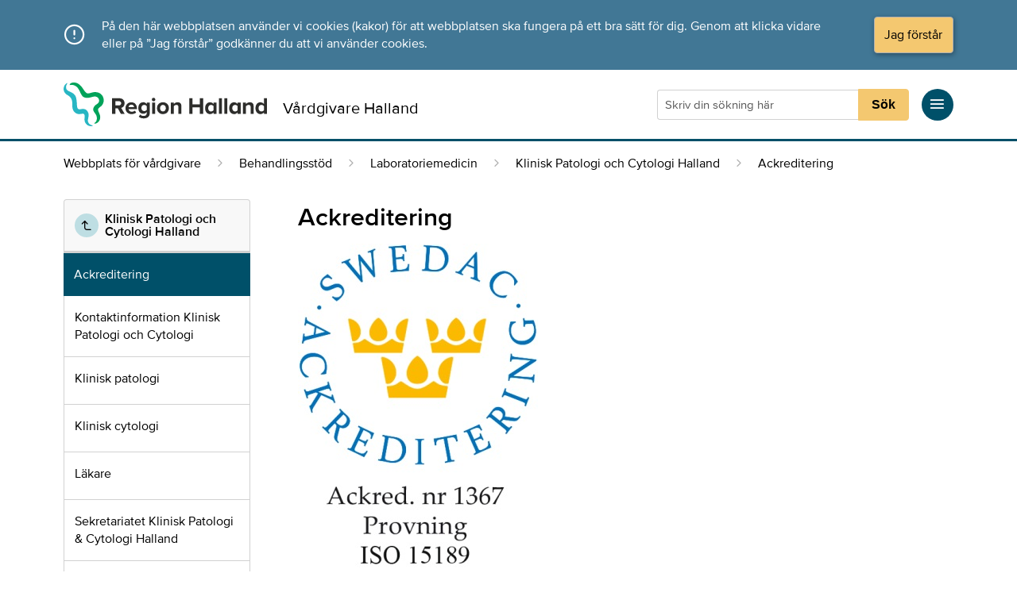

--- FILE ---
content_type: text/html; charset=UTF-8
request_url: https://vardgivare.regionhalland.se/behandlingsstod/laboratoriemedicin/klinisk-patologi-och-cytologi-halland/ackreditering/
body_size: 33381
content:
<!doctype html>
<html data-server="42" data-version="1.67.0" data-page="app" style="height: 101%;" lang="sv-SE">
    <head>	
	<meta charset="utf-8" />
	<meta http-equiv="x-ua-compatible" content="ie=edge" />
	<meta name="viewport" content="width=device-width, initial-scale=1, shrink-to-fit=no" />
	<link rel="apple-touch-icon" sizes="180x180" href="https://vardgivare.regionhalland.se/include/favicons/apple-touch-icon.png" />
	<link rel="icon" type="image/png" sizes="32x32" href="https://vardgivare.regionhalland.se/include/favicons/favicon-32x32.png" />
	<link rel="icon" type="image/png" sizes="16x16" href="https://vardgivare.regionhalland.se/include/favicons/favicon-16x16.png"/>
	<link rel="manifest" href="https://vardgivare.regionhalland.se/include/favicons/site.webmanifest" />
	<link rel="mask-icon" href="https://vardgivare.regionhalland.se/include/favicons/safari-pinned-tab.svg" color="#6ba3cb" />
	<link rel="shortcut icon" href="https://vardgivare.regionhalland.se/include/favicons/favicon.ico" />
	<meta name="apple-mobile-web-app-title" content="Region Halland" />
	<meta name="application-name" content="Region Halland" />
	<meta name="msapplication-TileColor" content="#ffffff" />
	<meta name="msapplication-config" content="https://vardgivare.regionhalland.se/include/favicons/browserconfig.xml" />
	<meta name="theme-color" content="#ffffff" />

	 

			<meta name="description" content="&amp;nbsp; Ackrediteringens omfattning" />
		<title>Ackreditering - Vårdgivare</title>
	
				
			<script type="text/javascript">
		  var _paq = window._paq = window._paq || [];
		  _paq.push(['setCustomDimension', 1, 'external']);
		  _paq.push(['setCustomDimension', 2, 'external']);
		  _paq.push(['trackPageView']);
		  _paq.push(['enableLinkTracking']);
		  (function() {
		    var u="//matomo.regionhalland.se/";
		    _paq.push(['setTrackerUrl', u+'matomo.php']);
		    _paq.push(['setSiteId', '11']);
		    var d=document, g=d.createElement('script'), s=d.getElementsByTagName('script')[0];
		    g.type='text/javascript'; g.async=true; g.src=u+'matomo.js'; s.parentNode.insertBefore(g,s);
		  })();
		</script>
	
    <link rel="stylesheet" type="text/css" href="https://vardgivare.regionhalland.se/include/alicdn/font_o5hd5vvqpoqiwwmi_190529.css">
    <link rel="stylesheet" type="text/css" href="https://vardgivare.regionhalland.se/include/style/custom-fonts.css">

    <link rel="stylesheet" type="text/css" href="https://vardgivare.regionhalland.se/styleguide_cdn/vardgivare.1.8.0-9.9.4-20221026.css">
	<link rel="stylesheet" type="text/css" href="https://vardgivare.regionhalland.se/include/style/development-2.2.0.css">
	<link rel="stylesheet" type="text/css" href="https://vardgivare.regionhalland.se/include/style/application-2.2.0.css">
	<link rel="stylesheet" type="text/css" href="https://vardgivare.regionhalland.se/include/style/select2.min.css">
	
    <script type='text/javascript' src='https://vardgivare.regionhalland.se/include/scripts/jquery-3.6.0.min.js'></script>
    <script type='text/javascript' src='https://vardgivare.regionhalland.se/include/scripts/bodyScrollLock-2.6.3.min.js'></script>
    <script type='text/javascript' src='https://vardgivare.regionhalland.se/styleguide_cdn/vardgivare.1.8.0-9.9.4-201911281825.js'></script>
    <script type='text/javascript' src='https://vardgivare.regionhalland.se/include/scripts/application-1.7.0.js'></script>
    <script type='text/javascript' src='https://vardgivare.regionhalland.se/include/scripts/select2.min.js'></script>

	<style>
		.formText {
			padding-top: 6px;
	  		padding-bottom: 6px;
		}
	</style>
	
	<script>
		$(document).ready(function() {
			$(".organisations-avvikelsetyp").select2({
	            matcher: function (params, data) {
	                if ($.trim(params.term) === '') {
	                    return data;
	                }
	                terms=(params.term).split(" ");
	                for (var i = 0; i < terms.length; i++) {
	                    if (((data.text).toUpperCase()).indexOf((terms[i]).toUpperCase()) == -1) 
	                    return null;
	                }
	                return data;
	            }
	        });      
			$(".organisations-avvikelse").select2({
	            matcher: function (params, data) {
	                if ($.trim(params.term) === '') {
	                    return data;
	                }
	                terms=(params.term).split(" ");
	                for (var i = 0; i < terms.length; i++) {
	                    if (((data.text).toUpperCase()).indexOf((terms[i]).toUpperCase()) == -1) 
	                    return null;
	                }
	                return data;
	            }
	        });
			$(".works-avvikelse").select2({
	            matcher: function (params, data) {
	                if ($.trim(params.term) === '') {
	                    return data;
	                }
	                terms=(params.term).split(" ");
	                for (var i = 0; i < terms.length; i++) {
	                    if (((data.text).toUpperCase()).indexOf((terms[i]).toUpperCase()) == -1) 
	                    return null;
	                }
	                return data;
	            }
	        });
			$(".places-avvikelse").select2({
	            matcher: function (params, data) {
	                if ($.trim(params.term) === '') {
	                    return data;
	                }
	                terms=(params.term).split(" ");
	                for (var i = 0; i < terms.length; i++) {
	                    if (((data.text).toUpperCase()).indexOf((terms[i]).toUpperCase()) == -1) 
	                    return null;
	                }
	                return data;
	            }
	        });
			$(".person-place-where").select2({
	            matcher: function (params, data) {
	                if ($.trim(params.term) === '') {
	                    return data;
	                }
	                terms=(params.term).split(" ");
	                for (var i = 0; i < terms.length; i++) {
	                    if (((data.text).toUpperCase()).indexOf((terms[i]).toUpperCase()) == -1) 
	                    return null;
	                }
	                return data;
	            }
	        });
		    $('#person-place-where').change(function() {
		        var myTitle = $(this).find("option:selected").attr("title");
		        var myTitleSplit = myTitle.split("|");
		        var myTitleLength = myTitleSplit.length;
		        var myData = "";
		        for (var i = 0; i < myTitleLength; i++) {
				    var myTitleData = myTitleSplit[i].split("#");
				    myData = myData + "<input type='radio' name='person_place_where_single' value="+ myTitleData[1] + "|" + myTitleData[0] +" checked>" + " " + myTitleData[0] + "<br>";
				}
				document.getElementById('person-place-where-single-content').innerHTML = myData;
		    });
		    $('#organisations-avvikelse').change(function() {
		        var myTitle = $(this).find("option:selected").attr("title");
		        document.getElementById('organisation-place-where-single-content').innerHTML = myTitle;
		    });

		});
	</script>

</head>    <body style="height: 101%" class="page-template-default page page-id-4759 page-child parent-pageid-3600 ackreditering app-data index-data singular-data page-data page-4759-data page-ackreditering-data">
        <header>
            <a class="jump-to-content" href="#main">Direkt till innehållet</a>
                        <div id="cookie-notice" class="rh-vg__styling-light-1">
    <div class="rh-cookie rh-container--auto rh-container-px">
        <span class="rh-cookie-icon"></span>
        <p class="rh-cookie-description">
            På den här webbplatsen använder vi cookies (kakor) för att webbplatsen ska fungera på ett bra sätt för dig. Genom att klicka vidare eller på ”Jag förstår” godkänner du att vi använder cookies.
        </p>
        <button id="cookie-consent" class="rh-button rh-button--primary rh-cookie-button"
            aria-label="Acceptera cookies och dölj meddelandet">
            Jag förstår
        </button>
    </div>
</div>
            <nav class="rh-vg__header rh-container--auto rh-container-px" aria-label="Sidhuvud">
    <div class="row row-eq-height">

        <div class="col col-12 lg-col-8 rh-vg__header-logo-group--align-bottom">
            <div class="rh-vg__header-logo-group">
                <a href="/">
                    <img src="/include/img/RegionHalland_Logotyp_RGB_Farg_2.svg" style="width: 256px; display: block;" alt="Länk till förstasidan">
                </a>
                <p class="rh-dp-from-md rh-vg__header-logo-group__name">Vårdgivare Halland</p>
            </div>
        </div>

        <div class="col col-12 lg-col-4">
            <div class="rh-vg__header-functions">

                <div class="col col-6 lg-col-12">
                    <div class="rh-vg__header-functions-search-and-menu">
                        
                        <div class="rh-dp-md">
                            <div id="search-button-mobile" class="rh-circle-button rh-circle-button--large mr2">
                                <span class="icon-search rh-circle-button__icon"></span>
                            </div>
                        </div>

                        
                        <div class="rh-header-search-desktop mr2" style="width:100%;">
                            <form name="myForm" method="get" action="https://vardgivare.regionhalland.se/search">
                                                                <div class="rh-search-field">
                                    <input type="text" name="q" class="rh-search-term"
                                        required pattern="([A-Öa-ö0-9-_\s]){2,}" title="Skriv minst två bokstäver" minlength="2" maxlength="100"
                                        placeholder="Skriv din sökning här" value="" aria-label="Sökruta" autocomplete="off">

                                    <button type="submit" class="rh-search-button" aria-label="Sökknapp">Sök</button>
                                </div>

                            </form>
                        </div>

                        
                        <div class="rh-element--clickable rh-icon-link-block">
                            <a href="#" id="rh-menu-main-button" class="rh-element--clickable-link"></a>

                            <div class="rh-circle-button rh-circle-button--large rh-icon-link-block__icon">
                                <span class="icon-menu rh-circle-button__icon"></span>
                            </div>
                        </div>

                    </div>
                </div>

            </div>
        </div>

    </div>
</nav>

<div class="rh-vg__search-container rh-vg__styling-dark">
    <div id="search-box-mobile-placeholder" class="rh-vg__search-box rh-container--auto rh-container-px rh-dp-md rh-dp--none">
        <form name="myForm" method="get" action="https://vardgivare.regionhalland.se/search">
        <div class="rh-search-field">
        <input type="text" name="q" class="rh-search-term rh-search-term-larger" required pattern="([A-Öa-ö0-9-_\s]){2,}"
            title="Skriv minst två bokstäver" minlength="2" maxlength="100" placeholder="Skriv din sökning här"
            value="" aria-label="Sökruta" autocomplete="off">
        <button type="submit" class="rh-search-button rh-search-button-larger" style="height:61px">
            Sök
        </button>
    </div>
</form>    </div>
</div>

<div class="rh-menu__overlay rh-dp--none"></div>
<div id="rh-menu-body" class="rh-menu__body rh-pos--fixed">

	<div class="rh-menu__top-bar">
		<div id="rh-menu-close-button" class="rh-circle-button rh-circle-button--large rh-menu__button-close">
			<span class="icon-x rh-circle-button__icon"></span>
		</div>
	</div>
	<div class="rh-menu__offset-top"></div>

	
			<div>
		<div class="rh-menu__item  rh-menu__item-level-1 ">
			<a href="https://vardgivare.regionhalland.se/" 				class="rh-link--navigation rh-menu__link-level-1">
				Webbplats för vårdgivare i Halland
			</a>

						<div id="5"
				class="rh-circle-button rh-circle-button--small rh-menu__item-button rh-menu__item-button-parent">
				<span class="icon-plus"></span>
			</div>
					</div>

		
				<div id="sub5" class="rh-menu__item-sub-container">
									<div class="rh-menu__item rh-menu__item-sub-item rh-pl-2  rh-menu__level-2--default ">
				<a href="https://vardgivare.regionhalland.se/valkommen-till-vardgivarwebben/om-webbplatsen/"  class="rh-link--navigation rh-menu__link">
					Om webbplatsen
				</a>

							</div>

			
			 
					</div>
		 
	</div>
			<div>
		<div class="rh-menu__item  rh-menu__item-level-1 ">
			<a href="https://vardgivare.regionhalland.se/behandlingsstod/" 				class="rh-link--navigation rh-menu__link-level-1">
				Behandlingsstöd
			</a>

						<div id="7"
				class="rh-circle-button rh-circle-button--small rh-menu__item-button rh-menu__item-button-parent">
				<span class="icon-plus"></span>
			</div>
					</div>

		
				<div id="sub7" class="rh-menu__item-sub-container">
									<div class="rh-menu__item rh-menu__item-sub-item rh-pl-2  rh-menu__level-2--default ">
				<a href="https://vardgivare.regionhalland.se/behandlingsstod/laboratoriemedicin/"  class="rh-link--navigation rh-menu__link">
					Laboratoriemedicin
				</a>

								<div id="62"
					class="rh-circle-button rh-circle-button--small rh-menu__item-button rh-menu__item-button-sub-item">
					<span class="icon-plus"></span>
				</div>
							</div>

			
						<div id="sub62" class="rh-menu__item-sub-container">
												<div class="rh-menu__item rh-menu__item-sub-item rh-pl-3  rh-menu__level-3--default ">
					<a href="https://vardgivare.regionhalland.se/behandlingsstod/laboratoriemedicin/analysforteckning/"  class="rh-link--navigation rh-menu__link">
						Analysförteckning
					</a>

										<div id="3594"
						class="rh-circle-button rh-circle-button--small rh-menu__item-button rh-menu__item-button-sub-item">
						<span class="icon-plus"></span>
					</div>
									</div>

				
								<div id="sub3594" class="rh-menu__item-sub-container">
															<div class="rh-menu__item rh-menu__item-sub-item rh-pl-4  rh-menu__level-4--default ">
						<a href="https://vardgivare.regionhalland.se/behandlingsstod/laboratoriemedicin/analysforteckning/forklaringar-analysforteckning-klinisk-kemi/"  class="rh-link--navigation rh-menu__link">
							Förklaringar analysförteckning Klinisk kemi
						</a>

											</div>

					
					 
									</div>
				 
												<div class="rh-menu__item rh-menu__item-sub-item rh-pl-3  rh-menu__level-3--default ">
					<a href="https://vardgivare.regionhalland.se/behandlingsstod/laboratoriemedicin/mikrobiologi-halland/"  class="rh-link--navigation rh-menu__link">
						Klinisk mikrobiologi Halland
					</a>

										<div id="3597"
						class="rh-circle-button rh-circle-button--small rh-menu__item-button rh-menu__item-button-sub-item">
						<span class="icon-plus"></span>
					</div>
									</div>

				
								<div id="sub3597" class="rh-menu__item-sub-container">
															<div class="rh-menu__item rh-menu__item-sub-item rh-pl-4  rh-menu__level-4--default ">
						<a href="https://vardgivare.regionhalland.se/behandlingsstod/laboratoriemedicin/mikrobiologi-halland/provtagningsmaterial-klinisk-mikrobiologi/"  class="rh-link--navigation rh-menu__link">
							Provtagningsmaterial - Klinisk mikrobiologi
						</a>

											</div>

					
					 
															<div class="rh-menu__item rh-menu__item-sub-item rh-pl-4  rh-menu__level-4--default ">
						<a href="https://vardgivare.regionhalland.se/behandlingsstod/laboratoriemedicin/mikrobiologi-halland/remisser-mikrobiologen/"  class="rh-link--navigation rh-menu__link">
							Remisser Klinisk mikrobiologi
						</a>

											</div>

					
					 
															<div class="rh-menu__item rh-menu__item-sub-item rh-pl-4  rh-menu__level-4--default ">
						<a href="https://vardgivare.regionhalland.se/behandlingsstod/laboratoriemedicin/mikrobiologi-halland/forvaring-och-transport/"  class="rh-link--navigation rh-menu__link">
							Förvaring och transport av prover
						</a>

											</div>

					
					 
															<div class="rh-menu__item rh-menu__item-sub-item rh-pl-4  rh-menu__level-4--default ">
						<a href="https://vardgivare.regionhalland.se/behandlingsstod/laboratoriemedicin/mikrobiologi-halland/antibiotika/"  class="rh-link--navigation rh-menu__link">
							Antibiotika
						</a>

											</div>

					
					 
															<div class="rh-menu__item rh-menu__item-sub-item rh-pl-4  rh-menu__level-4--default ">
						<a href="https://vardgivare.regionhalland.se/behandlingsstod/laboratoriemedicin/mikrobiologi-halland/biobanken-mikrobiologen/"  class="rh-link--navigation rh-menu__link">
							Biobanken Klinisk mikrobiologi
						</a>

											</div>

					
					 
															<div class="rh-menu__item rh-menu__item-sub-item rh-pl-4  rh-menu__level-4--default ">
						<a href="https://vardgivare.regionhalland.se/behandlingsstod/laboratoriemedicin/mikrobiologi-halland/kontakta-mikrobiologen/"  class="rh-link--navigation rh-menu__link">
							Kontakta Klinisk mikrobiologi
						</a>

											</div>

					
					 
															<div class="rh-menu__item rh-menu__item-sub-item rh-pl-4  rh-menu__level-4--default ">
						<a href="https://vardgivare.regionhalland.se/behandlingsstod/laboratoriemedicin/mikrobiologi-halland/vas-provkoder-mikrobiologi/"  class="rh-link--navigation rh-menu__link">
							Cosmic - Analysnamn Mikrobiologi
						</a>

											</div>

					
					 
															<div class="rh-menu__item rh-menu__item-sub-item rh-pl-4  rh-menu__level-4--default ">
						<a href="https://vardgivare.regionhalland.se/behandlingsstod/laboratoriemedicin/mikrobiologi-halland/om-mikrobiologi-halland/"  class="rh-link--navigation rh-menu__link">
							Om Klinisk mikrobiologi Halland
						</a>

											</div>

					
					 
															<div class="rh-menu__item rh-menu__item-sub-item rh-pl-4  rh-menu__level-4--default ">
						<a href="https://vardgivare.regionhalland.se/behandlingsstod/laboratoriemedicin/mikrobiologi-halland/analysforteckning/"  class="rh-link--navigation rh-menu__link">
							Analysförteckning
						</a>

											</div>

					
					 
									</div>
				 
												<div class="rh-menu__item rh-menu__item-sub-item rh-pl-3  rh-menu__level-3--default ">
					<a href="https://vardgivare.regionhalland.se/behandlingsstod/laboratoriemedicin/klinisk-patologi-och-cytologi-halland/"  class="rh-link--navigation rh-menu__link">
						Klinisk Patologi och Cytologi Halland
					</a>

										<div id="3600"
						class="rh-circle-button rh-circle-button--small rh-menu__item-button rh-menu__item-button-sub-item">
						<span class="icon-plus"></span>
					</div>
									</div>

				
								<div id="sub3600" class="rh-menu__item-sub-container">
															<div class="rh-menu__item rh-menu__item-sub-item rh-pl-4  rh-menu__level-4--default ">
						<a href="https://vardgivare.regionhalland.se/behandlingsstod/laboratoriemedicin/klinisk-patologi-och-cytologi-halland/klinisk-patologi/"  class="rh-link--navigation rh-menu__link">
							Klinisk patologi
						</a>

											</div>

					
					 
															<div class="rh-menu__item rh-menu__item-sub-item rh-pl-4  rh-menu__level-4--default ">
						<a href="https://vardgivare.regionhalland.se/behandlingsstod/laboratoriemedicin/klinisk-patologi-och-cytologi-halland/klinisk-cytologi/"  class="rh-link--navigation rh-menu__link">
							Klinisk cytologi
						</a>

											</div>

					
					 
															<div class="rh-menu__item rh-menu__item-sub-item rh-pl-4  rh-menu__level-4--default ">
						<a href="https://vardgivare.regionhalland.se/behandlingsstod/laboratoriemedicin/klinisk-patologi-och-cytologi-halland/lakare/"  class="rh-link--navigation rh-menu__link">
							Läkare
						</a>

											</div>

					
					 
															<div class="rh-menu__item rh-menu__item-sub-item rh-pl-4  rh-menu__level-4--default ">
						<a href="https://vardgivare.regionhalland.se/behandlingsstod/laboratoriemedicin/klinisk-patologi-och-cytologi-halland/sekretariatet-klinisk-patologi-cytologi-halland/"  class="rh-link--navigation rh-menu__link">
							Sekretariatet Klinisk Patologi &amp; Cytologi Halland
						</a>

											</div>

					
					 
															<div class="rh-menu__item rh-menu__item-sub-item rh-pl-4  rh-menu__level-4--default ">
						<a href="https://vardgivare.regionhalland.se/behandlingsstod/laboratoriemedicin/klinisk-patologi-och-cytologi-halland/barhus/"  class="rh-link--navigation rh-menu__link">
							Bårhus
						</a>

											</div>

					
					 
															<div class="rh-menu__item rh-menu__item-sub-item rh-pl-4  rh-menu__level-4--default ">
						<a href="https://vardgivare.regionhalland.se/behandlingsstod/laboratoriemedicin/klinisk-patologi-och-cytologi-halland/obduktion/"  class="rh-link--navigation rh-menu__link">
							Obduktion
						</a>

											</div>

					
					 
															<div class="rh-menu__item rh-menu__item-sub-item rh-pl-4  rh-menu__level-4--default ">
						<a href="https://vardgivare.regionhalland.se/behandlingsstod/laboratoriemedicin/klinisk-patologi-och-cytologi-halland/punktionsmottagning/"  class="rh-link--navigation rh-menu__link">
							Punktionsmottagning
						</a>

											</div>

					
					 
															<div class="rh-menu__item rh-menu__item-sub-item rh-pl-4  rh-menu__level-4--default ">
						<a href="https://vardgivare.regionhalland.se/behandlingsstod/laboratoriemedicin/klinisk-patologi-och-cytologi-halland/biobank-klinisk-patologi-och-cytologi-halland/"  class="rh-link--navigation rh-menu__link">
							Biobank Klinisk Patologi och Cytologi Halland
						</a>

											</div>

					
					 
															<div class="rh-menu__item rh-menu__item-sub-item rh-pl-4  rh-menu__level-4--default ">
						<a href="https://vardgivare.regionhalland.se/behandlingsstod/laboratoriemedicin/klinisk-patologi-och-cytologi-halland/remisser-klinisk-patologi-och-cytologi/"  class="rh-link--navigation rh-menu__link">
							Remisser Klinisk Patologi och Cytologi
						</a>

											</div>

					
					 
															<div class="rh-menu__item rh-menu__item-sub-item rh-pl-4  rh-menu__level-4--default ">
						<a href="https://vardgivare.regionhalland.se/behandlingsstod/laboratoriemedicin/klinisk-patologi-och-cytologi-halland/kontaktinformation-klinisk-patologi-och-cytologi/"  class="rh-link--navigation rh-menu__link">
							Kontaktinformation Klinisk Patologi och Cytologi
						</a>

											</div>

					
					 
															<div class="rh-menu__item rh-menu__item-sub-item rh-pl-4  rh-menu__active-navigation-node ">
						<a href="https://vardgivare.regionhalland.se/behandlingsstod/laboratoriemedicin/klinisk-patologi-och-cytologi-halland/ackreditering/" 							id="active-navigation-node"  class="rh-link--navigation rh-menu__link">
							Ackreditering
						</a>

											</div>

					
					 
									</div>
				 
												<div class="rh-menu__item rh-menu__item-sub-item rh-pl-3  rh-menu__level-3--default ">
					<a href="https://vardgivare.regionhalland.se/behandlingsstod/laboratoriemedicin/klinisk-kemi/"  class="rh-link--navigation rh-menu__link">
						Klinisk kemi
					</a>

										<div id="3622"
						class="rh-circle-button rh-circle-button--small rh-menu__item-button rh-menu__item-button-sub-item">
						<span class="icon-plus"></span>
					</div>
									</div>

				
								<div id="sub3622" class="rh-menu__item-sub-container">
															<div class="rh-menu__item rh-menu__item-sub-item rh-pl-4  rh-menu__level-4--default ">
						<a href="https://vardgivare.regionhalland.se/behandlingsstod/laboratoriemedicin/klinisk-kemi/adress-och-telefonlista-klinisk-kemi/"  class="rh-link--navigation rh-menu__link">
							Kontaktinformation Klinisk kemi
						</a>

											</div>

					
					 
															<div class="rh-menu__item rh-menu__item-sub-item rh-pl-4  rh-menu__level-4--default ">
						<a href="https://vardgivare.regionhalland.se/behandlingsstod/laboratoriemedicin/klinisk-kemi/provtagning-och-provhantering/"  class="rh-link--navigation rh-menu__link">
							Provtagning och provhantering
						</a>

											</div>

					
					 
															<div class="rh-menu__item rh-menu__item-sub-item rh-pl-4  rh-menu__level-4--default ">
						<a href="https://vardgivare.regionhalland.se/behandlingsstod/laboratoriemedicin/klinisk-kemi/akuta-prover/"  class="rh-link--navigation rh-menu__link">
							Akuta prover
						</a>

											</div>

					
					 
															<div class="rh-menu__item rh-menu__item-sub-item rh-pl-4  rh-menu__level-4--default ">
						<a href="https://vardgivare.regionhalland.se/behandlingsstod/laboratoriemedicin/klinisk-kemi/provtagningsmaterial-klinisk-kemi/"  class="rh-link--navigation rh-menu__link">
							Provtagningsmaterial Klinisk kemi
						</a>

											</div>

					
					 
															<div class="rh-menu__item rh-menu__item-sub-item rh-pl-4  rh-menu__level-4--default ">
						<a href="https://vardgivare.regionhalland.se/behandlingsstod/laboratoriemedicin/klinisk-kemi/remisser-klinisk-kemi/"  class="rh-link--navigation rh-menu__link">
							Remisser Klinisk kemi
						</a>

											</div>

					
					 
															<div class="rh-menu__item rh-menu__item-sub-item rh-pl-4  rh-menu__level-4--default ">
						<a href="https://vardgivare.regionhalland.se/behandlingsstod/laboratoriemedicin/klinisk-kemi/larmgranser/"  class="rh-link--navigation rh-menu__link">
							Larmgränser
						</a>

											</div>

					
					 
															<div class="rh-menu__item rh-menu__item-sub-item rh-pl-4  rh-menu__level-4--default ">
						<a href="https://vardgivare.regionhalland.se/behandlingsstod/laboratoriemedicin/klinisk-kemi/protokoll-for-internkontroll/"  class="rh-link--navigation rh-menu__link">
							Protokoll för internkontroll
						</a>

											</div>

					
					 
															<div class="rh-menu__item rh-menu__item-sub-item rh-pl-4  rh-menu__level-4--default ">
						<a href="https://vardgivare.regionhalland.se/behandlingsstod/laboratoriemedicin/klinisk-kemi/mer-om-analysen/"  class="rh-link--navigation rh-menu__link">
							Mer om analysen
						</a>

												<div id="5263"
							class="rh-circle-button rh-circle-button--small rh-menu__item-button rh-menu__item-button-sub-item">
							<span class="icon-plus"></span>
						</div>
											</div>

					
										<div id="sub5263"
						class="rh-menu__item-sub-container">
																		<div class="rh-menu__item rh-menu__item-sub-item rh-pl-5  rh-menu__level-5--default ">
							<a href="https://vardgivare.regionhalland.se/behandlingsstod/laboratoriemedicin/klinisk-kemi/mer-om-analysen/tpmt/"  class="rh-link--navigation rh-menu__link">
								TPMT
							</a>

													</div>

						
						 
																		<div class="rh-menu__item rh-menu__item-sub-item rh-pl-5  rh-menu__level-5--default ">
							<a href="https://vardgivare.regionhalland.se/behandlingsstod/laboratoriemedicin/klinisk-kemi/mer-om-analysen/25oh-vitamin-d/"  class="rh-link--navigation rh-menu__link">
								25(OH)-vitamin D
							</a>

													</div>

						
						 
																		<div class="rh-menu__item rh-menu__item-sub-item rh-pl-5  rh-menu__level-5--default ">
							<a href="https://vardgivare.regionhalland.se/behandlingsstod/laboratoriemedicin/klinisk-kemi/mer-om-analysen/medicinska-beslutsgranser-vid-bestamningar-av-p-glukos/"  class="rh-link--navigation rh-menu__link">
								Medicinska beslutsgränser vid bestämningar av P-Glukos
							</a>

													</div>

						
						 
																		<div class="rh-menu__item rh-menu__item-sub-item rh-pl-5  rh-menu__level-5--default ">
							<a href="https://vardgivare.regionhalland.se/behandlingsstod/laboratoriemedicin/klinisk-kemi/mer-om-analysen/dna-apolipoprotein-e-apoe-genotyp/"  class="rh-link--navigation rh-menu__link">
								DNA Apolipoprotein E (ApoE) genotyp
							</a>

													</div>

						
						 
																		<div class="rh-menu__item rh-menu__item-sub-item rh-pl-5  rh-menu__level-5--default ">
							<a href="https://vardgivare.regionhalland.se/behandlingsstod/laboratoriemedicin/klinisk-kemi/mer-om-analysen/dna-hla-b27-typning/"  class="rh-link--navigation rh-menu__link">
								DNA HLA-B27 TYPNING
							</a>

													</div>

						
						 
																		<div class="rh-menu__item rh-menu__item-sub-item rh-pl-5  rh-menu__level-5--default ">
							<a href="https://vardgivare.regionhalland.se/behandlingsstod/laboratoriemedicin/klinisk-kemi/mer-om-analysen/albuminkorrigerat-calcium/"  class="rh-link--navigation rh-menu__link">
								Albuminkorrigerat Calcium
							</a>

													</div>

						
						 
																		<div class="rh-menu__item rh-menu__item-sub-item rh-pl-5  rh-menu__level-5--default ">
							<a href="https://vardgivare.regionhalland.se/behandlingsstod/laboratoriemedicin/klinisk-kemi/mer-om-analysen/nt-probnp-vid-hjartsvikts-diagnostik-region-halland/"  class="rh-link--navigation rh-menu__link">
								NT-proBNP vid hjärtsvikts-diagnostik Region Halland
							</a>

													</div>

						
						 
																		<div class="rh-menu__item rh-menu__item-sub-item rh-pl-5  rh-menu__level-5--default ">
							<a href="https://vardgivare.regionhalland.se/behandlingsstod/laboratoriemedicin/klinisk-kemi/mer-om-analysen/tolkningsforslag-till-tpmt-metaboliter/"  class="rh-link--navigation rh-menu__link">
								Tolkningsförslag till TPMT-metaboliter
							</a>

													</div>

						
						 
																		<div class="rh-menu__item rh-menu__item-sub-item rh-pl-5  rh-menu__level-5--default ">
							<a href="https://vardgivare.regionhalland.se/behandlingsstod/laboratoriemedicin/klinisk-kemi/mer-om-analysen/lathund-for-bestamning-av-provtagningar-vid-iohexolundersokningar-pa-vuxna/"  class="rh-link--navigation rh-menu__link">
								GFR- Lathund för bestämning av provtagningar vid iohexolundersökningar på vuxna
							</a>

													</div>

						
						 
																		<div class="rh-menu__item rh-menu__item-sub-item rh-pl-5  rh-menu__level-5--default ">
							<a href="https://vardgivare.regionhalland.se/behandlingsstod/laboratoriemedicin/klinisk-kemi/mer-om-analysen/berakning-av-absolut-gfr/"  class="rh-link--navigation rh-menu__link">
								GFR - Beräkning av GFR
							</a>

													</div>

						
						 
																		<div class="rh-menu__item rh-menu__item-sub-item rh-pl-5  rh-menu__level-5--default ">
							<a href="https://vardgivare.regionhalland.se/behandlingsstod/laboratoriemedicin/klinisk-kemi/mer-om-analysen/serumproteinprofil/"  class="rh-link--navigation rh-menu__link">
								Serumproteinprofil
							</a>

													</div>

						
						 
																		<div class="rh-menu__item rh-menu__item-sub-item rh-pl-5  rh-menu__level-5--default ">
							<a href="https://vardgivare.regionhalland.se/behandlingsstod/laboratoriemedicin/klinisk-kemi/mer-om-analysen/ackrediterade-ige-antikroppar-allergenspecifika/"  class="rh-link--navigation rh-menu__link">
								Ackrediterade IgE antikroppar, allergenspecifika
							</a>

													</div>

						
						 
																		<div class="rh-menu__item rh-menu__item-sub-item rh-pl-5  rh-menu__level-5--default ">
							<a href="https://vardgivare.regionhalland.se/behandlingsstod/laboratoriemedicin/klinisk-kemi/mer-om-analysen/rivaroxaban-och-apixaban/"  class="rh-link--navigation rh-menu__link">
								Rivaroxaban och Apixaban
							</a>

													</div>

						
						 
																		<div class="rh-menu__item rh-menu__item-sub-item rh-pl-5  rh-menu__level-5--default ">
							<a href="https://vardgivare.regionhalland.se/behandlingsstod/laboratoriemedicin/klinisk-kemi/mer-om-analysen/sem-celler-fertilitet/"  class="rh-link--navigation rh-menu__link">
								Sem-Celler Fertilitet
							</a>

													</div>

						
						 
																		<div class="rh-menu__item rh-menu__item-sub-item rh-pl-5  rh-menu__level-5--default ">
							<a href="https://vardgivare.regionhalland.se/behandlingsstod/laboratoriemedicin/klinisk-kemi/mer-om-analysen/p-jarn-analysprofil-p-transferrin-p-transferrinmattnad/"  class="rh-link--navigation rh-menu__link">
								Analysprofil (P-Järn, P-Transferrin, P-Transferrinmättnad)
							</a>

													</div>

						
						 
											</div>
					 
															<div class="rh-menu__item rh-menu__item-sub-item rh-pl-4  rh-menu__level-4--default ">
						<a href="https://vardgivare.regionhalland.se/behandlingsstod/laboratoriemedicin/klinisk-kemi/blanketter-patientinformation/"  class="rh-link--navigation rh-menu__link">
							Blanketter Patientinformation
						</a>

											</div>

					
					 
															<div class="rh-menu__item rh-menu__item-sub-item rh-pl-4  rh-menu__level-4--default ">
						<a href="https://vardgivare.regionhalland.se/behandlingsstod/laboratoriemedicin/klinisk-kemi/synpunkter-och-klagomal/"  class="rh-link--navigation rh-menu__link">
							Synpunkter och klagomål
						</a>

											</div>

					
					 
															<div class="rh-menu__item rh-menu__item-sub-item rh-pl-4  rh-menu__level-4--default ">
						<a href="https://vardgivare.regionhalland.se/behandlingsstod/laboratoriemedicin/klinisk-kemi/om-klinisk-kemi/"  class="rh-link--navigation rh-menu__link">
							Om Klinisk kemi
						</a>

											</div>

					
					 
															<div class="rh-menu__item rh-menu__item-sub-item rh-pl-4  rh-menu__level-4--default ">
						<a href="https://vardgivare.regionhalland.se/behandlingsstod/laboratoriemedicin/klinisk-kemi/kliniska-studier-6/"  class="rh-link--navigation rh-menu__link">
							Kliniska studier
						</a>

											</div>

					
					 
									</div>
				 
												<div class="rh-menu__item rh-menu__item-sub-item rh-pl-3  rh-menu__level-3--default ">
					<a href="https://vardgivare.regionhalland.se/behandlingsstod/laboratoriemedicin/transfusionsmedicin-blodcentralen/"  class="rh-link--navigation rh-menu__link">
						Transfusionsmedicin - Blodcentralen
					</a>

										<div id="3623"
						class="rh-circle-button rh-circle-button--small rh-menu__item-button rh-menu__item-button-sub-item">
						<span class="icon-plus"></span>
					</div>
									</div>

				
								<div id="sub3623" class="rh-menu__item-sub-container">
															<div class="rh-menu__item rh-menu__item-sub-item rh-pl-4  rh-menu__level-4--default ">
						<a href="https://vardgivare.regionhalland.se/behandlingsstod/laboratoriemedicin/transfusionsmedicin-blodcentralen/adress-och-telefonlista-transfusionsmedicin/"  class="rh-link--navigation rh-menu__link">
							Kontakt Transfusionsmedicin
						</a>

											</div>

					
					 
															<div class="rh-menu__item rh-menu__item-sub-item rh-pl-4  rh-menu__level-4--default ">
						<a href="https://vardgivare.regionhalland.se/behandlingsstod/laboratoriemedicin/transfusionsmedicin-blodcentralen/interinfo/"  class="rh-link--navigation rh-menu__link">
							InterInfo
						</a>

											</div>

					
					 
															<div class="rh-menu__item rh-menu__item-sub-item rh-pl-4  rh-menu__level-4--default ">
						<a href="https://vardgivare.regionhalland.se/behandlingsstod/laboratoriemedicin/transfusionsmedicin-blodcentralen/provtagning-blodgruppsserologisk-undersokning/"  class="rh-link--navigation rh-menu__link">
							Provtagning blodgruppsserologisk undersökning
						</a>

											</div>

					
					 
															<div class="rh-menu__item rh-menu__item-sub-item rh-pl-4  rh-menu__level-4--default ">
						<a href="https://vardgivare.regionhalland.se/behandlingsstod/laboratoriemedicin/transfusionsmedicin-blodcentralen/remisser-och-blanketter-transfusionsmedicin/"  class="rh-link--navigation rh-menu__link">
							Remisser och blanketter - Transfusionsmedicin
						</a>

											</div>

					
					 
															<div class="rh-menu__item rh-menu__item-sub-item rh-pl-4  rh-menu__level-4--default ">
						<a href="https://vardgivare.regionhalland.se/behandlingsstod/laboratoriemedicin/transfusionsmedicin-blodcentralen/serologiska-undersokningar/"  class="rh-link--navigation rh-menu__link">
							Serologiska undersökningar
						</a>

											</div>

					
					 
															<div class="rh-menu__item rh-menu__item-sub-item rh-pl-4  rh-menu__level-4--default ">
						<a href="https://vardgivare.regionhalland.se/behandlingsstod/laboratoriemedicin/transfusionsmedicin-blodcentralen/blodkomponenter-for-transfusion/"  class="rh-link--navigation rh-menu__link">
							Blodkomponenter för transfusion
						</a>

											</div>

					
					 
															<div class="rh-menu__item rh-menu__item-sub-item rh-pl-4  rh-menu__level-4--default ">
						<a href="https://vardgivare.regionhalland.se/behandlingsstod/laboratoriemedicin/transfusionsmedicin-blodcentralen/utlamning-av-blodkomponenter/"  class="rh-link--navigation rh-menu__link">
							Utlämning av blodkomponenter
						</a>

											</div>

					
					 
															<div class="rh-menu__item rh-menu__item-sub-item rh-pl-4  rh-menu__level-4--default ">
						<a href="https://vardgivare.regionhalland.se/behandlingsstod/laboratoriemedicin/transfusionsmedicin-blodcentralen/transfusionskomplikationer/"  class="rh-link--navigation rh-menu__link">
							Transfusionskomplikation
						</a>

											</div>

					
					 
															<div class="rh-menu__item rh-menu__item-sub-item rh-pl-4  rh-menu__level-4--default ">
						<a href="https://vardgivare.regionhalland.se/behandlingsstod/laboratoriemedicin/transfusionsmedicin-blodcentralen/synpunkter-och-klagomal/"  class="rh-link--navigation rh-menu__link">
							Synpunkter och klagomål
						</a>

											</div>

					
					 
															<div class="rh-menu__item rh-menu__item-sub-item rh-pl-4  rh-menu__level-4--default ">
						<a href="https://vardgivare.regionhalland.se/behandlingsstod/laboratoriemedicin/transfusionsmedicin-blodcentralen/om-transfusionsmedicin-blodcentralen/"  class="rh-link--navigation rh-menu__link">
							Om Transfusionsmedicin - Blodcentralen
						</a>

											</div>

					
					 
															<div class="rh-menu__item rh-menu__item-sub-item rh-pl-4  rh-menu__level-4--default ">
						<a href="https://vardgivare.regionhalland.se/behandlingsstod/laboratoriemedicin/transfusionsmedicin-blodcentralen/patienter-med-sarskilda-transfusionsbehov-2/"  class="rh-link--navigation rh-menu__link">
							Patienter med särskilda transfusionsbehov
						</a>

											</div>

					
					 
															<div class="rh-menu__item rh-menu__item-sub-item rh-pl-4  rh-menu__level-4--default ">
						<a href="https://vardgivare.regionhalland.se/behandlingsstod/laboratoriemedicin/transfusionsmedicin-blodcentralen/transfusionsindikationer/"  class="rh-link--navigation rh-menu__link">
							Transfusionsindikationer - PBM (patient blood management)
						</a>

											</div>

					
					 
									</div>
				 
												<div class="rh-menu__item rh-menu__item-sub-item rh-pl-3  rh-menu__level-3--default ">
					<a href="https://vardgivare.regionhalland.se/behandlingsstod/laboratoriemedicin/laboratoriet-informerar/"  class="rh-link--navigation rh-menu__link">
						Laboratoriet informerar
					</a>

									</div>

				
				 
												<div class="rh-menu__item rh-menu__item-sub-item rh-pl-3  rh-menu__level-3--default ">
					<a href="https://vardgivare.regionhalland.se/behandlingsstod/laboratoriemedicin/patientnara-analyser-pna/"  class="rh-link--navigation rh-menu__link">
						Patientnära analyser (PNA)
					</a>

									</div>

				
				 
							</div>
			 
									<div class="rh-menu__item rh-menu__item-sub-item rh-pl-2  rh-menu__level-2--default ">
				<a href="https://vardgivare.regionhalland.se/behandlingsstod/vardhygien/"  class="rh-link--navigation rh-menu__link">
					Vårdhygien
				</a>

								<div id="68"
					class="rh-circle-button rh-circle-button--small rh-menu__item-button rh-menu__item-button-sub-item">
					<span class="icon-plus"></span>
				</div>
							</div>

			
						<div id="sub68" class="rh-menu__item-sub-container">
												<div class="rh-menu__item rh-menu__item-sub-item rh-pl-3  rh-menu__level-3--default ">
					<a href="https://vardgivare.regionhalland.se/behandlingsstod/vardhygien/kontaktuppgifter-vardhygien/"  class="rh-link--navigation rh-menu__link">
						Kontaktuppgifter – Vårdhygien
					</a>

									</div>

				
				 
												<div class="rh-menu__item rh-menu__item-sub-item rh-pl-3  rh-menu__level-3--default ">
					<a href="https://vardgivare.regionhalland.se/behandlingsstod/vardhygien/regionala-vardriktlinjer-inom-vardhygien/"  class="rh-link--navigation rh-menu__link">
						Vårdriktlinjer – regional vårdgivare
					</a>

									</div>

				
				 
												<div class="rh-menu__item rh-menu__item-sub-item rh-pl-3  rh-menu__level-3--default ">
					<a href="https://vardgivare.regionhalland.se/behandlingsstod/vardhygien/kommunala-vardriktlinjer-inom-vardhygien/"  class="rh-link--navigation rh-menu__link">
						Vårdriktlinjer – kommunal vårdgivare
					</a>

									</div>

				
				 
												<div class="rh-menu__item rh-menu__item-sub-item rh-pl-3  rh-menu__level-3--default ">
					<a href="https://vardgivare.regionhalland.se/behandlingsstod/vardhygien/patientinformation-vardhygien/"  class="rh-link--navigation rh-menu__link">
						Patientinformation vårdhygien
					</a>

									</div>

				
				 
												<div class="rh-menu__item rh-menu__item-sub-item rh-pl-3  rh-menu__level-3--default ">
					<a href="https://vardgivare.regionhalland.se/behandlingsstod/vardhygien/renodlade-nyheter-vardhygien-hallands-nyhetsblad/"  class="rh-link--navigation rh-menu__link">
						Information – regional vårdgivare
					</a>

										<div id="2695"
						class="rh-circle-button rh-circle-button--small rh-menu__item-button rh-menu__item-button-sub-item">
						<span class="icon-plus"></span>
					</div>
									</div>

				
								<div id="sub2695" class="rh-menu__item-sub-container">
															<div class="rh-menu__item rh-menu__item-sub-item rh-pl-4  rh-menu__level-4--default ">
						<a href="https://vardgivare.regionhalland.se/behandlingsstod/vardhygien/renodlade-nyheter-vardhygien-hallands-nyhetsblad/utbildningsfilmer-om-vardhygien-for-regional-vardpersonal/"  class="rh-link--navigation rh-menu__link">
							Utbildningsfilmer om vårdhygien för regional vårdpersonal
						</a>

											</div>

					
					 
									</div>
				 
												<div class="rh-menu__item rh-menu__item-sub-item rh-pl-3  rh-menu__level-3--default ">
					<a href="https://vardgivare.regionhalland.se/behandlingsstod/vardhygien/foljsamhetsmatning-basala-hygienrutiner-och-kladregler/"  class="rh-link--navigation rh-menu__link">
						Följsamhetsmätning – Basala hygienrutiner och klädregler
					</a>

									</div>

				
				 
												<div class="rh-menu__item rh-menu__item-sub-item rh-pl-3  rh-menu__level-3--default ">
					<a href="https://vardgivare.regionhalland.se/behandlingsstod/vardhygien/informationsmaterial-for-vardpersonal/"  class="rh-link--navigation rh-menu__link">
						Affischer och utbildningsmaterial
					</a>

									</div>

				
				 
												<div class="rh-menu__item rh-menu__item-sub-item rh-pl-3  rh-menu__level-3--default ">
					<a href="https://vardgivare.regionhalland.se/behandlingsstod/vardhygien/information-kommunal-vardgivare/"  class="rh-link--navigation rh-menu__link">
						Information – kommunal vårdgivare
					</a>

										<div id="21940"
						class="rh-circle-button rh-circle-button--small rh-menu__item-button rh-menu__item-button-sub-item">
						<span class="icon-plus"></span>
					</div>
									</div>

				
								<div id="sub21940" class="rh-menu__item-sub-container">
															<div class="rh-menu__item rh-menu__item-sub-item rh-pl-4  rh-menu__level-4--default ">
						<a href="https://vardgivare.regionhalland.se/behandlingsstod/vardhygien/information-kommunal-vardgivare/verktygslada-for-kommunala-hygienansvariga/"  class="rh-link--navigation rh-menu__link">
							Verktygslåda för kommunala hygienansvariga
						</a>

											</div>

					
					 
									</div>
				 
												<div class="rh-menu__item rh-menu__item-sub-item rh-pl-3  rh-menu__level-3--default ">
					<a href="https://vardgivare.regionhalland.se/behandlingsstod/vardhygien/virusorsakade-luftvagsinfektioner/"  class="rh-link--navigation rh-menu__link">
						Virusorsakade luftvägsinfektioner
					</a>

									</div>

				
				 
							</div>
			 
									<div class="rh-menu__item rh-menu__item-sub-item rh-pl-2  rh-menu__level-2--default ">
				<a href="https://vardgivare.regionhalland.se/behandlingsstod/lakemedel/"  class="rh-link--navigation rh-menu__link">
					Läkemedel
				</a>

								<div id="133"
					class="rh-circle-button rh-circle-button--small rh-menu__item-button rh-menu__item-button-sub-item">
					<span class="icon-plus"></span>
				</div>
							</div>

			
						<div id="sub133" class="rh-menu__item-sub-container">
												<div class="rh-menu__item rh-menu__item-sub-item rh-pl-3  rh-menu__level-3--default ">
					<a href="https://vardgivare.regionhalland.se/behandlingsstod/lakemedel/kontaktinformation-lakemedel/"  class="rh-link--navigation rh-menu__link">
						Kontaktinformation läkemedelsfrågor
					</a>

									</div>

				
				 
												<div class="rh-menu__item rh-menu__item-sub-item rh-pl-3  rh-menu__level-3--default ">
					<a href="https://vardgivare.regionhalland.se/behandlingsstod/lakemedel/bestalla-lakemedel/"  class="rh-link--navigation rh-menu__link">
						Beställa läkemedel
					</a>

										<div id="149"
						class="rh-circle-button rh-circle-button--small rh-menu__item-button rh-menu__item-button-sub-item">
						<span class="icon-plus"></span>
					</div>
									</div>

				
								<div id="sub149" class="rh-menu__item-sub-container">
															<div class="rh-menu__item rh-menu__item-sub-item rh-pl-4  rh-menu__level-4--default ">
						<a href="https://vardgivare.regionhalland.se/behandlingsstod/lakemedel/bestalla-lakemedel/lakemedelssortiment/"  class="rh-link--navigation rh-menu__link">
							Läkemedelssortiment
						</a>

											</div>

					
					 
															<div class="rh-menu__item rh-menu__item-sub-item rh-pl-4  rh-menu__level-4--default ">
						<a href="https://vardgivare.regionhalland.se/behandlingsstod/lakemedel/bestalla-lakemedel/vacciner/"  class="rh-link--navigation rh-menu__link">
							Beställa vacciner
						</a>

											</div>

					
					 
															<div class="rh-menu__item rh-menu__item-sub-item rh-pl-4  rh-menu__level-4--default ">
						<a href="https://vardgivare.regionhalland.se/behandlingsstod/lakemedel/bestalla-lakemedel/bli-kund-hos-apoteket-ab-som-privat-vardgivare/"  class="rh-link--navigation rh-menu__link">
							Bli kund hos Apoteket AB som privat vårdgivare
						</a>

											</div>

					
					 
															<div class="rh-menu__item rh-menu__item-sub-item rh-pl-4  rh-menu__level-4--default ">
						<a href="https://vardgivare.regionhalland.se/behandlingsstod/lakemedel/bestalla-lakemedel/rekvisition-av-vissa-lakemedel-inom-vardval-halland-narsjukvard/"  class="rh-link--navigation rh-menu__link">
							Rekvisition av vissa läkemedel inom Vårdval Halland närsjukvård
						</a>

											</div>

					
					 
									</div>
				 
												<div class="rh-menu__item rh-menu__item-sub-item rh-pl-3  rh-menu__level-3--default ">
					<a href="https://vardgivare.regionhalland.se/behandlingsstod/lakemedel/forskriva-och-ordinera-lakemedel/"  class="rh-link--navigation rh-menu__link">
						Förskriva och ordinera
					</a>

										<div id="198"
						class="rh-circle-button rh-circle-button--small rh-menu__item-button rh-menu__item-button-sub-item">
						<span class="icon-plus"></span>
					</div>
									</div>

				
								<div id="sub198" class="rh-menu__item-sub-container">
															<div class="rh-menu__item rh-menu__item-sub-item rh-pl-4  rh-menu__level-4--default ">
						<a href="https://vardgivare.regionhalland.se/behandlingsstod/lakemedel/forskriva-och-ordinera-lakemedel/arbetsplatskod/"  class="rh-link--navigation rh-menu__link">
							Arbetsplatskod
						</a>

											</div>

					
					 
															<div class="rh-menu__item rh-menu__item-sub-item rh-pl-4  rh-menu__level-4--default ">
						<a href="https://vardgivare.regionhalland.se/behandlingsstod/lakemedel/forskriva-och-ordinera-lakemedel/forskrivarkod/"  class="rh-link--navigation rh-menu__link">
							Förskrivarkod
						</a>

											</div>

					
					 
															<div class="rh-menu__item rh-menu__item-sub-item rh-pl-4  rh-menu__level-4--default ">
						<a href="https://vardgivare.regionhalland.se/behandlingsstod/lakemedel/forskriva-och-ordinera-lakemedel/receptblanketter-e-recept/"  class="rh-link--navigation rh-menu__link">
							Receptblanketter och e-recept
						</a>

											</div>

					
					 
															<div class="rh-menu__item rh-menu__item-sub-item rh-pl-4  rh-menu__level-4--default ">
						<a href="https://vardgivare.regionhalland.se/behandlingsstod/lakemedel/forskriva-och-ordinera-lakemedel/subvention-lakemedel/"  class="rh-link--navigation rh-menu__link">
							Subvention av läkemedel
						</a>

												<div id="221"
							class="rh-circle-button rh-circle-button--small rh-menu__item-button rh-menu__item-button-sub-item">
							<span class="icon-plus"></span>
						</div>
											</div>

					
										<div id="sub221"
						class="rh-menu__item-sub-container">
																		<div class="rh-menu__item rh-menu__item-sub-item rh-pl-5  rh-menu__level-5--default ">
							<a href="https://vardgivare.regionhalland.se/behandlingsstod/lakemedel/forskriva-och-ordinera-lakemedel/subvention-lakemedel/lakemedelssubventioner-hantering-pa-apotek/"  class="rh-link--navigation rh-menu__link">
								Läkemedelssubventioner – hantering på apotek
							</a>

													</div>

						
						 
											</div>
					 
															<div class="rh-menu__item rh-menu__item-sub-item rh-pl-4  rh-menu__level-4--default ">
						<a href="https://vardgivare.regionhalland.se/behandlingsstod/lakemedel/forskriva-och-ordinera-lakemedel/lagerstatus-pa-apotek/"  class="rh-link--navigation rh-menu__link">
							Lagerstatus på apotek
						</a>

											</div>

					
					 
															<div class="rh-menu__item rh-menu__item-sub-item rh-pl-4  rh-menu__level-4--default ">
						<a href="https://vardgivare.regionhalland.se/behandlingsstod/lakemedel/forskriva-och-ordinera-lakemedel/forandring-i-lakemedelsformanslagen/"  class="rh-link--navigation rh-menu__link">
							Förmån vid förskrivning av läkemedel på recept
						</a>

											</div>

					
					 
															<div class="rh-menu__item rh-menu__item-sub-item rh-pl-4  rh-menu__level-4--default ">
						<a href="https://vardgivare.regionhalland.se/behandlingsstod/lakemedel/forskriva-och-ordinera-lakemedel/licenslakemedel/"  class="rh-link--navigation rh-menu__link">
							Licensläkemedel
						</a>

											</div>

					
					 
															<div class="rh-menu__item rh-menu__item-sub-item rh-pl-4  rh-menu__level-4--default ">
						<a href="https://vardgivare.regionhalland.se/behandlingsstod/lakemedel/forskriva-och-ordinera-lakemedel/lakemedelsuppfoljning-och-lakemedelskostnader/"  class="rh-link--navigation rh-menu__link">
							Läkemedelsuppföljning och läkemedelskostnader
						</a>

											</div>

					
					 
									</div>
				 
												<div class="rh-menu__item rh-menu__item-sub-item rh-pl-3  rh-menu__level-3--default ">
					<a href="https://vardgivare.regionhalland.se/behandlingsstod/lakemedel/dosexpedition/"  class="rh-link--navigation rh-menu__link">
						Öppenvårdsdos – dosdispenserade läkemedel i öppenvård
					</a>

									</div>

				
				 
												<div class="rh-menu__item rh-menu__item-sub-item rh-pl-3  rh-menu__level-3--default ">
					<a href="https://vardgivare.regionhalland.se/behandlingsstod/lakemedel/rad-rekommendationer/"  class="rh-link--navigation rh-menu__link">
						Läkemedelshantering, råd och rekommendationer
					</a>

										<div id="248"
						class="rh-circle-button rh-circle-button--small rh-menu__item-button rh-menu__item-button-sub-item">
						<span class="icon-plus"></span>
					</div>
									</div>

				
								<div id="sub248" class="rh-menu__item-sub-container">
															<div class="rh-menu__item rh-menu__item-sub-item rh-pl-4  rh-menu__level-4--default ">
						<a href="https://vardgivare.regionhalland.se/behandlingsstod/lakemedel/rad-rekommendationer/beslutsstod-lakemedelshantering/"  class="rh-link--navigation rh-menu__link">
							Beslutsstöd läkemedelshantering
						</a>

											</div>

					
					 
															<div class="rh-menu__item rh-menu__item-sub-item rh-pl-4  rh-menu__level-4--default ">
						<a href="https://vardgivare.regionhalland.se/behandlingsstod/lakemedel/rad-rekommendationer/terapeutiska-kvoter/"  class="rh-link--navigation rh-menu__link">
							Terapeutiska kvoter
						</a>

											</div>

					
					 
															<div class="rh-menu__item rh-menu__item-sub-item rh-pl-4  rh-menu__level-4--default ">
						<a href="https://vardgivare.regionhalland.se/behandlingsstod/lakemedel/rad-rekommendationer/tandvardens-lakemedel/"  class="rh-link--navigation rh-menu__link">
							Tandvårdens läkemedel
						</a>

											</div>

					
					 
															<div class="rh-menu__item rh-menu__item-sub-item rh-pl-4  rh-menu__level-4--default ">
						<a href="https://vardgivare.regionhalland.se/behandlingsstod/lakemedel/rad-rekommendationer/rekommenderade-lakemedel/"  class="rh-link--navigation rh-menu__link">
							Rekommenderade läkemedel Terapirekommendationer Halland
						</a>

											</div>

					
					 
															<div class="rh-menu__item rh-menu__item-sub-item rh-pl-4  rh-menu__level-4--default ">
						<a href="https://vardgivare.regionhalland.se/behandlingsstod/lakemedel/rad-rekommendationer/region-hallands-rekommendation-for-tnf-alfa-hammare/"  class="rh-link--navigation rh-menu__link">
							Region Hallands rekommendation för TNF-alfa-hämmare
						</a>

											</div>

					
					 
															<div class="rh-menu__item rh-menu__item-sub-item rh-pl-4  rh-menu__level-4--default ">
						<a href="https://vardgivare.regionhalland.se/behandlingsstod/lakemedel/rad-rekommendationer/vagledning-vid-forskrivning-och-ordination-med-lakemedel/"  class="rh-link--navigation rh-menu__link">
							Vägledning vid förskrivning och ordination med läkemedel
						</a>

											</div>

					
					 
															<div class="rh-menu__item rh-menu__item-sub-item rh-pl-4  rh-menu__level-4--default ">
						<a href="https://vardgivare.regionhalland.se/behandlingsstod/lakemedel/rad-rekommendationer/region-hallands-rekommendation-for-jak-hammare-och-il-hammare/"  class="rh-link--navigation rh-menu__link">
							Region Hallands rekommendation för JAK-hämmare och IL-hämmare
						</a>

											</div>

					
					 
															<div class="rh-menu__item rh-menu__item-sub-item rh-pl-4  rh-menu__level-4--default ">
						<a href="https://vardgivare.regionhalland.se/behandlingsstod/lakemedel/rad-rekommendationer/lakemedelsinformationscentral/"  class="rh-link--navigation rh-menu__link">
							Läkemedelsinformationscentral
						</a>

											</div>

					
					 
															<div class="rh-menu__item rh-menu__item-sub-item rh-pl-4  rh-menu__level-4--default ">
						<a href="https://vardgivare.regionhalland.se/behandlingsstod/lakemedel/rad-rekommendationer/extern-kvalitetsgranskning-av-lakemedelshantering/"  class="rh-link--navigation rh-menu__link">
							Extern kvalitetsgranskning av läkemedelshantering
						</a>

											</div>

					
					 
									</div>
				 
												<div class="rh-menu__item rh-menu__item-sub-item rh-pl-3  rh-menu__level-3--default ">
					<a href="https://vardgivare.regionhalland.se/behandlingsstod/lakemedel/vardriktlinjer-inom-lakemedelsomradet/"  class="rh-link--navigation rh-menu__link">
						Vårdriktlinjer inom läkemedelsområdet
					</a>

									</div>

				
				 
												<div class="rh-menu__item rh-menu__item-sub-item rh-pl-3  rh-menu__level-3--default ">
					<a href="https://vardgivare.regionhalland.se/behandlingsstod/lakemedel/rutiner-blanketter-och-manualer-inom-lakemedelsomradet/"  class="rh-link--navigation rh-menu__link">
						Rutiner, blanketter och manualer
					</a>

										<div id="276"
						class="rh-circle-button rh-circle-button--small rh-menu__item-button rh-menu__item-button-sub-item">
						<span class="icon-plus"></span>
					</div>
									</div>

				
								<div id="sub276" class="rh-menu__item-sub-container">
															<div class="rh-menu__item rh-menu__item-sub-item rh-pl-4  rh-menu__level-4--default ">
						<a href="https://vardgivare.regionhalland.se/behandlingsstod/lakemedel/rutiner-blanketter-och-manualer-inom-lakemedelsomradet/rutiner/"  class="rh-link--navigation rh-menu__link">
							Rutiner
						</a>

												<div id="6581"
							class="rh-circle-button rh-circle-button--small rh-menu__item-button rh-menu__item-button-sub-item">
							<span class="icon-plus"></span>
						</div>
											</div>

					
										<div id="sub6581"
						class="rh-menu__item-sub-container">
																		<div class="rh-menu__item rh-menu__item-sub-item rh-pl-5  rh-menu__level-5--default ">
							<a href="https://vardgivare.regionhalland.se/behandlingsstod/lakemedel/rutiner-blanketter-och-manualer-inom-lakemedelsomradet/rutiner/lakemedelshantering-i-kommunala-akutlakemedelsforrad/"  class="rh-link--navigation rh-menu__link">
								Läkemedelshantering i kommunala läkemedelsförråd
							</a>

													</div>

						
						 
																		<div class="rh-menu__item rh-menu__item-sub-item rh-pl-5  rh-menu__level-5--default ">
							<a href="https://vardgivare.regionhalland.se/behandlingsstod/lakemedel/rutiner-blanketter-och-manualer-inom-lakemedelsomradet/rutiner/lakemedelshanteringsrutiner-region-halland-hallands-sjukhus-och-psykiatrin/"  class="rh-link--navigation rh-menu__link">
								Läkemedelshanteringsrutiner Region Halland, Hallands sjukhus och Psykiatrin
							</a>

													</div>

						
						 
																		<div class="rh-menu__item rh-menu__item-sub-item rh-pl-5  rh-menu__level-5--default ">
							<a href="https://vardgivare.regionhalland.se/behandlingsstod/lakemedel/rutiner-blanketter-och-manualer-inom-lakemedelsomradet/rutiner/narsjukvarden-halland-lakemedelshanteringsrutiner/"  class="rh-link--navigation rh-menu__link">
								Närsjukvården Halland läkemedelshanteringsrutiner
							</a>

													</div>

						
						 
											</div>
					 
															<div class="rh-menu__item rh-menu__item-sub-item rh-pl-4  rh-menu__level-4--default ">
						<a href="https://vardgivare.regionhalland.se/behandlingsstod/lakemedel/rutiner-blanketter-och-manualer-inom-lakemedelsomradet/blanketter/"  class="rh-link--navigation rh-menu__link">
							Blanketter
						</a>

											</div>

					
					 
															<div class="rh-menu__item rh-menu__item-sub-item rh-pl-4  rh-menu__level-4--default ">
						<a href="https://vardgivare.regionhalland.se/behandlingsstod/lakemedel/rutiner-blanketter-och-manualer-inom-lakemedelsomradet/manualer/"  class="rh-link--navigation rh-menu__link">
							Manualer
						</a>

											</div>

					
					 
									</div>
				 
												<div class="rh-menu__item rh-menu__item-sub-item rh-pl-3  rh-menu__level-3--default ">
					<a href="https://vardgivare.regionhalland.se/behandlingsstod/lakemedel/lakemedelsgenomgangar/"  class="rh-link--navigation rh-menu__link">
						Läkemedelsgenomgångar
					</a>

										<div id="278"
						class="rh-circle-button rh-circle-button--small rh-menu__item-button rh-menu__item-button-sub-item">
						<span class="icon-plus"></span>
					</div>
									</div>

				
								<div id="sub278" class="rh-menu__item-sub-container">
															<div class="rh-menu__item rh-menu__item-sub-item rh-pl-4  rh-menu__level-4--default ">
						<a href="https://vardgivare.regionhalland.se/behandlingsstod/lakemedel/lakemedelsgenomgangar/aldre-och-lakemedel/"  class="rh-link--navigation rh-menu__link">
							Äldre och läkemedel
						</a>

											</div>

					
					 
															<div class="rh-menu__item rh-menu__item-sub-item rh-pl-4  rh-menu__level-4--default ">
						<a href="https://vardgivare.regionhalland.se/behandlingsstod/lakemedel/lakemedelsgenomgangar/verktyg-vid-lakemedelsgenomgangar-sarskilda-boenden/"  class="rh-link--navigation rh-menu__link">
							Verktyg vid läkemedelsgenomgångar särskilda boenden
						</a>

												<div id="288"
							class="rh-circle-button rh-circle-button--small rh-menu__item-button rh-menu__item-button-sub-item">
							<span class="icon-plus"></span>
						</div>
											</div>

					
										<div id="sub288"
						class="rh-menu__item-sub-container">
																		<div class="rh-menu__item rh-menu__item-sub-item rh-pl-5  rh-menu__level-5--default ">
							<a href="https://vardgivare.regionhalland.se/behandlingsstod/lakemedel/lakemedelsgenomgangar/verktyg-vid-lakemedelsgenomgangar-sarskilda-boenden/arbetsgang-vid-lakemedelsgenomgangar/"  class="rh-link--navigation rh-menu__link">
								Arbetsgång vid läkemedelsgenomgångar
							</a>

													</div>

						
						 
																		<div class="rh-menu__item rh-menu__item-sub-item rh-pl-5  rh-menu__level-5--default ">
							<a href="https://vardgivare.regionhalland.se/behandlingsstod/lakemedel/lakemedelsgenomgangar/verktyg-vid-lakemedelsgenomgangar-sarskilda-boenden/checklista-vid-lakemedelsgenomgangar/"  class="rh-link--navigation rh-menu__link">
								Checklista vid läkemedelsgenomgångar på särskilda boenden
							</a>

													</div>

						
						 
																		<div class="rh-menu__item rh-menu__item-sub-item rh-pl-5  rh-menu__level-5--default ">
							<a href="https://vardgivare.regionhalland.se/behandlingsstod/lakemedel/lakemedelsgenomgangar/verktyg-vid-lakemedelsgenomgangar-sarskilda-boenden/lakemedel-som-okar-fallrisken/"  class="rh-link--navigation rh-menu__link">
								Läkemedel som ökar fallrisken
							</a>

													</div>

						
						 
																		<div class="rh-menu__item rh-menu__item-sub-item rh-pl-5  rh-menu__level-5--default ">
							<a href="https://vardgivare.regionhalland.se/behandlingsstod/lakemedel/lakemedelsgenomgangar/verktyg-vid-lakemedelsgenomgangar-sarskilda-boenden/sarskilt-riskfyllda-lakemedel-for-aldre/"  class="rh-link--navigation rh-menu__link">
								Särskilt riskfyllda läkemedel för äldre
							</a>

													</div>

						
						 
											</div>
					 
									</div>
				 
												<div class="rh-menu__item rh-menu__item-sub-item rh-pl-3  rh-menu__level-3--default ">
					<a href="https://vardgivare.regionhalland.se/behandlingsstod/lakemedel/publikationer-och-nyhetsbrev-om-lakemedel/"  class="rh-link--navigation rh-menu__link">
						Nyhetsbrev och utbildningar läkemedel
					</a>

									</div>

				
				 
												<div class="rh-menu__item rh-menu__item-sub-item rh-pl-3  rh-menu__level-3--default ">
					<a href="https://vardgivare.regionhalland.se/behandlingsstod/lakemedel/biverkningsrapportering/"  class="rh-link--navigation rh-menu__link">
						Biverkningsrapportering
					</a>

									</div>

				
				 
												<div class="rh-menu__item rh-menu__item-sub-item rh-pl-3  rh-menu__level-3--default ">
					<a href="https://vardgivare.regionhalland.se/behandlingsstod/lakemedel/lakemedelskommitten/"  class="rh-link--navigation rh-menu__link">
						Läkemedelskommittén Halland
					</a>

										<div id="336"
						class="rh-circle-button rh-circle-button--small rh-menu__item-button rh-menu__item-button-sub-item">
						<span class="icon-plus"></span>
					</div>
									</div>

				
								<div id="sub336" class="rh-menu__item-sub-container">
															<div class="rh-menu__item rh-menu__item-sub-item rh-pl-4  rh-menu__level-4--default ">
						<a href="https://vardgivare.regionhalland.se/behandlingsstod/lakemedel/lakemedelskommitten/motesdatum-och-protokoll-lakemedelskommitten/"  class="rh-link--navigation rh-menu__link">
							Om Läkemedelskommittén Halland
						</a>

												<div id="717"
							class="rh-circle-button rh-circle-button--small rh-menu__item-button rh-menu__item-button-sub-item">
							<span class="icon-plus"></span>
						</div>
											</div>

					
										<div id="sub717"
						class="rh-menu__item-sub-container">
																		<div class="rh-menu__item rh-menu__item-sub-item rh-pl-5  rh-menu__level-5--default ">
							<a href="https://vardgivare.regionhalland.se/behandlingsstod/lakemedel/lakemedelskommitten/motesdatum-och-protokoll-lakemedelskommitten/uppdragsbeskrivning-for-lakemedelskommitten/"  class="rh-link--navigation rh-menu__link">
								Uppdragsbeskrivning för Läkemedelskommittén
							</a>

													</div>

						
						 
											</div>
					 
															<div class="rh-menu__item rh-menu__item-sub-item rh-pl-4  rh-menu__level-4--default ">
						<a href="https://vardgivare.regionhalland.se/behandlingsstod/lakemedel/lakemedelskommitten/terapigrupper/"  class="rh-link--navigation rh-menu__link">
							Terapigrupper
						</a>

											</div>

					
					 
															<div class="rh-menu__item rh-menu__item-sub-item rh-pl-4  rh-menu__level-4--default ">
						<a href="https://vardgivare.regionhalland.se/behandlingsstod/lakemedel/lakemedelskommitten/utbildningar/"  class="rh-link--navigation rh-menu__link">
							Läkemedelskommitténs utbildningar
						</a>

											</div>

					
					 
															<div class="rh-menu__item rh-menu__item-sub-item rh-pl-4  rh-menu__level-4--default ">
						<a href="https://vardgivare.regionhalland.se/behandlingsstod/lakemedel/lakemedelskommitten/terapinytt/"  class="rh-link--navigation rh-menu__link">
							Terapinytt
						</a>

											</div>

					
					 
															<div class="rh-menu__item rh-menu__item-sub-item rh-pl-4  rh-menu__level-4--default ">
						<a href="https://vardgivare.regionhalland.se/behandlingsstod/lakemedel/lakemedelskommitten/rekommendationer-och-stallningstaganden/"  class="rh-link--navigation rh-menu__link">
							Rekommendationer och ställningstaganden
						</a>

											</div>

					
					 
															<div class="rh-menu__item rh-menu__item-sub-item rh-pl-4  rh-menu__level-4--default ">
						<a href="https://vardgivare.regionhalland.se/behandlingsstod/lakemedel/lakemedelskommitten/material-fran-lakemedelskommittens-tidigare-utbildningar/"  class="rh-link--navigation rh-menu__link">
							Material från Läkemedelskommittén Hallands tidigare utbildningar
						</a>

												<div id="8922"
							class="rh-circle-button rh-circle-button--small rh-menu__item-button rh-menu__item-button-sub-item">
							<span class="icon-plus"></span>
						</div>
											</div>

					
										<div id="sub8922"
						class="rh-menu__item-sub-container">
																		<div class="rh-menu__item rh-menu__item-sub-item rh-pl-5  rh-menu__level-5--default ">
							<a href="https://vardgivare.regionhalland.se/behandlingsstod/lakemedel/lakemedelskommitten/material-fran-lakemedelskommittens-tidigare-utbildningar/tema-mage-tarm-med-fokus-pa-funktionella-tarmsjukdomar-samt-levercirros/"  class="rh-link--navigation rh-menu__link">
								2023 Tema Mage/Tarm med fokus på funktionella tarmsjukdomar samt levercirros
							</a>

													</div>

						
						 
																		<div class="rh-menu__item rh-menu__item-sub-item rh-pl-5  rh-menu__level-5--default ">
							<a href="https://vardgivare.regionhalland.se/behandlingsstod/lakemedel/lakemedelskommitten/material-fran-lakemedelskommittens-tidigare-utbildningar/tema-astma-samt-biologiska-lakemedel/"  class="rh-link--navigation rh-menu__link">
								2023 Tema Astma samt Biologiska läkemedel
							</a>

													</div>

						
						 
																		<div class="rh-menu__item rh-menu__item-sub-item rh-pl-5  rh-menu__level-5--default ">
							<a href="https://vardgivare.regionhalland.se/behandlingsstod/lakemedel/lakemedelskommitten/material-fran-lakemedelskommittens-tidigare-utbildningar/2023-utbildning-urologi-for-sjukskoterskor/"  class="rh-link--navigation rh-menu__link">
								2023 Utbildning Urologi för sjuksköterskor
							</a>

													</div>

						
						 
																		<div class="rh-menu__item rh-menu__item-sub-item rh-pl-5  rh-menu__level-5--default ">
							<a href="https://vardgivare.regionhalland.se/behandlingsstod/lakemedel/lakemedelskommitten/material-fran-lakemedelskommittens-tidigare-utbildningar/2023-tema-migran-och-huvudvark/"  class="rh-link--navigation rh-menu__link">
								2023 Tema Migrän och huvudvärk
							</a>

													</div>

						
						 
																		<div class="rh-menu__item rh-menu__item-sub-item rh-pl-5  rh-menu__level-5--default ">
							<a href="https://vardgivare.regionhalland.se/behandlingsstod/lakemedel/lakemedelskommitten/material-fran-lakemedelskommittens-tidigare-utbildningar/2024-tema-munhala-tand-munhalans-mysterier/"  class="rh-link--navigation rh-menu__link">
								2024 Tema Munhåla Tand – Munhålans mysterier
							</a>

													</div>

						
						 
																		<div class="rh-menu__item rh-menu__item-sub-item rh-pl-5  rh-menu__level-5--default ">
							<a href="https://vardgivare.regionhalland.se/behandlingsstod/lakemedel/lakemedelskommitten/material-fran-lakemedelskommittens-tidigare-utbildningar/2024-tema-barnastma-och-allergi-hos-barn/"  class="rh-link--navigation rh-menu__link">
								2024 Tema Barnastma och eksem hos barn
							</a>

													</div>

						
						 
																		<div class="rh-menu__item rh-menu__item-sub-item rh-pl-5  rh-menu__level-5--default ">
							<a href="https://vardgivare.regionhalland.se/behandlingsstod/lakemedel/lakemedelskommitten/material-fran-lakemedelskommittens-tidigare-utbildningar/2024-utbildning-infektionssjukdomar-for-sjukskoterskor/"  class="rh-link--navigation rh-menu__link">
								2024 Utbildning Infektionssjukdomar för sjuksköterskor
							</a>

													</div>

						
						 
											</div>
					 
									</div>
				 
												<div class="rh-menu__item rh-menu__item-sub-item rh-pl-3  rh-menu__level-3--default ">
					<a href="https://vardgivare.regionhalland.se/behandlingsstod/lakemedel/samverkansregler-halso-och-sjukvard-och-industrin/"  class="rh-link--navigation rh-menu__link">
						Samverkansregler mellan vård och industri
					</a>

									</div>

				
				 
												<div class="rh-menu__item rh-menu__item-sub-item rh-pl-3  rh-menu__level-3--default ">
					<a href="https://vardgivare.regionhalland.se/behandlingsstod/lakemedel/modularity-id10490/"  class="rh-link--navigation rh-menu__link">
						Restnoterade läkemedel
					</a>

										<div id="10467"
						class="rh-circle-button rh-circle-button--small rh-menu__item-button rh-menu__item-button-sub-item">
						<span class="icon-plus"></span>
					</div>
									</div>

				
								<div id="sub10467" class="rh-menu__item-sub-container">
															<div class="rh-menu__item rh-menu__item-sub-item rh-pl-4  rh-menu__level-4--default ">
						<a href="https://vardgivare.regionhalland.se/behandlingsstod/lakemedel/modularity-id10490/identifiera-patienter-med-ett-restnoterat-lakemedel/"  class="rh-link--navigation rh-menu__link">
							Stöd för att identifiera aktuella patienter
						</a>

											</div>

					
					 
															<div class="rh-menu__item rh-menu__item-sub-item rh-pl-4  rh-menu__level-4--default ">
						<a href="https://vardgivare.regionhalland.se/behandlingsstod/lakemedel/modularity-id10490/aktuella-restsituationer-hantering/"  class="rh-link--navigation rh-menu__link">
							Aktuella restsituationer och avregistreringar
						</a>

												<div id="46267"
							class="rh-circle-button rh-circle-button--small rh-menu__item-button rh-menu__item-button-sub-item">
							<span class="icon-plus"></span>
						</div>
											</div>

					
										<div id="sub46267"
						class="rh-menu__item-sub-container">
																		<div class="rh-menu__item rh-menu__item-sub-item rh-pl-5  rh-menu__level-5--default ">
							<a href="https://vardgivare.regionhalland.se/behandlingsstod/lakemedel/modularity-id10490/aktuella-restsituationer-hantering/cardizem-diltiazem/"  class="rh-link--navigation rh-menu__link">
								Cardizem Retard (diltiazem)
							</a>

													</div>

						
						 
																		<div class="rh-menu__item rh-menu__item-sub-item rh-pl-5  rh-menu__level-5--default ">
							<a href="https://vardgivare.regionhalland.se/behandlingsstod/lakemedel/modularity-id10490/aktuella-restsituationer-hantering/amoxicillin/"  class="rh-link--navigation rh-menu__link">
								Amoxicillin
							</a>

													</div>

						
						 
																		<div class="rh-menu__item rh-menu__item-sub-item rh-pl-5  rh-menu__level-5--default ">
							<a href="https://vardgivare.regionhalland.se/behandlingsstod/lakemedel/modularity-id10490/aktuella-restsituationer-hantering/lokalanestetika-for-injektion/"  class="rh-link--navigation rh-menu__link">
								Lokalanestetika för injektion
							</a>

													</div>

						
						 
																		<div class="rh-menu__item rh-menu__item-sub-item rh-pl-5  rh-menu__level-5--default ">
							<a href="https://vardgivare.regionhalland.se/behandlingsstod/lakemedel/modularity-id10490/aktuella-restsituationer-hantering/isosorbidmononitrat-imdur-isomex-ismo-retard/"  class="rh-link--navigation rh-menu__link">
								Isosorbidmononitrat (Imdur, Isomex, Ismo Retard)
							</a>

													</div>

						
						 
																		<div class="rh-menu__item rh-menu__item-sub-item rh-pl-5  rh-menu__level-5--default ">
							<a href="https://vardgivare.regionhalland.se/behandlingsstod/lakemedel/modularity-id10490/aktuella-restsituationer-hantering/menopausal-hormonbehandling-mht/"  class="rh-link--navigation rh-menu__link">
								Menopausal hormonbehandling (MHT)
							</a>

													</div>

						
						 
																		<div class="rh-menu__item rh-menu__item-sub-item rh-pl-5  rh-menu__level-5--default ">
							<a href="https://vardgivare.regionhalland.se/behandlingsstod/lakemedel/modularity-id10490/aktuella-restsituationer-hantering/flutide-evohaler-och-generika/"  class="rh-link--navigation rh-menu__link">
								Flutide Evohaler och generika flutikason inhalationsspray
							</a>

													</div>

						
						 
																		<div class="rh-menu__item rh-menu__item-sub-item rh-pl-5  rh-menu__level-5--default ">
							<a href="https://vardgivare.regionhalland.se/behandlingsstod/lakemedel/modularity-id10490/aktuella-restsituationer-hantering/fiasp-insulin-injektionspenna/"  class="rh-link--navigation rh-menu__link">
								Fiasp (insulin) injektionspenna
							</a>

													</div>

						
						 
																		<div class="rh-menu__item rh-menu__item-sub-item rh-pl-5  rh-menu__level-5--default ">
							<a href="https://vardgivare.regionhalland.se/behandlingsstod/lakemedel/modularity-id10490/aktuella-restsituationer-hantering/avamys-flutikasonfuroat-nasspray/"  class="rh-link--navigation rh-menu__link">
								Avamys (flutikasonfuroat) nässpray
							</a>

													</div>

						
						 
																		<div class="rh-menu__item rh-menu__item-sub-item rh-pl-5  rh-menu__level-5--default ">
							<a href="https://vardgivare.regionhalland.se/behandlingsstod/lakemedel/modularity-id10490/aktuella-restsituationer-hantering/adalat-nifedipin-tablett-20-mg/"  class="rh-link--navigation rh-menu__link">
								Adalat (nifedipin) tablett och depottablett
							</a>

													</div>

						
						 
																		<div class="rh-menu__item rh-menu__item-sub-item rh-pl-5  rh-menu__level-5--default ">
							<a href="https://vardgivare.regionhalland.se/behandlingsstod/lakemedel/modularity-id10490/aktuella-restsituationer-hantering/fucithalmic-ogonsalva/"  class="rh-link--navigation rh-menu__link">
								Fucithalmic ögonsalva
							</a>

													</div>

						
						 
																		<div class="rh-menu__item rh-menu__item-sub-item rh-pl-5  rh-menu__level-5--default ">
							<a href="https://vardgivare.regionhalland.se/behandlingsstod/lakemedel/modularity-id10490/aktuella-restsituationer-hantering/glp1-analoger/"  class="rh-link--navigation rh-menu__link">
								GLP-1-analoger
							</a>

													</div>

						
						 
																		<div class="rh-menu__item rh-menu__item-sub-item rh-pl-5  rh-menu__level-5--default ">
							<a href="https://vardgivare.regionhalland.se/behandlingsstod/lakemedel/modularity-id10490/aktuella-restsituationer-hantering/salbutamol-losning-for-nebulisator/"  class="rh-link--navigation rh-menu__link">
								Salbutamol lösning för nebulisator
							</a>

													</div>

						
						 
																		<div class="rh-menu__item rh-menu__item-sub-item rh-pl-5  rh-menu__level-5--default ">
							<a href="https://vardgivare.regionhalland.se/behandlingsstod/lakemedel/modularity-id10490/aktuella-restsituationer-hantering/salmeterol-flutikason-inhalationsspray/"  class="rh-link--navigation rh-menu__link">
								Salmeterol + flutikason inhalationsspray
							</a>

													</div>

						
						 
																		<div class="rh-menu__item rh-menu__item-sub-item rh-pl-5  rh-menu__level-5--default ">
							<a href="https://vardgivare.regionhalland.se/behandlingsstod/lakemedel/modularity-id10490/aktuella-restsituationer-hantering/lasix-retard/"  class="rh-link--navigation rh-menu__link">
								Lasix Retard (furosemid)
							</a>

													</div>

						
						 
																		<div class="rh-menu__item rh-menu__item-sub-item rh-pl-5  rh-menu__level-5--default ">
							<a href="https://vardgivare.regionhalland.se/behandlingsstod/lakemedel/modularity-id10490/aktuella-restsituationer-hantering/creon-pankreasenzym/"  class="rh-link--navigation rh-menu__link">
								Creon (pankreasenzym)
							</a>

													</div>

						
						 
																		<div class="rh-menu__item rh-menu__item-sub-item rh-pl-5  rh-menu__level-5--default ">
							<a href="https://vardgivare.regionhalland.se/behandlingsstod/lakemedel/modularity-id10490/aktuella-restsituationer-hantering/tresiba-insulin-injektionspenna/"  class="rh-link--navigation rh-menu__link">
								Tresiba (insulin) injektionspenna
							</a>

													</div>

						
						 
																		<div class="rh-menu__item rh-menu__item-sub-item rh-pl-5  rh-menu__level-5--default ">
							<a href="https://vardgivare.regionhalland.se/behandlingsstod/lakemedel/modularity-id10490/aktuella-restsituationer-hantering/propranolol-inderal-10-mg/"  class="rh-link--navigation rh-menu__link">
								Propranolol (Inderal) 40 mg
							</a>

													</div>

						
						 
																		<div class="rh-menu__item rh-menu__item-sub-item rh-pl-5  rh-menu__level-5--default ">
							<a href="https://vardgivare.regionhalland.se/behandlingsstod/lakemedel/modularity-id10490/aktuella-restsituationer-hantering/effortil-etilefrin/"  class="rh-link--navigation rh-menu__link">
								Effortil (etilefrin)
							</a>

													</div>

						
						 
																		<div class="rh-menu__item rh-menu__item-sub-item rh-pl-5  rh-menu__level-5--default ">
							<a href="https://vardgivare.regionhalland.se/behandlingsstod/lakemedel/modularity-id10490/aktuella-restsituationer-hantering/doxycyklin-tablett-100-mg-10-st/"  class="rh-link--navigation rh-menu__link">
								Doxycyklin tablett 100 mg 10 st
							</a>

													</div>

						
						 
																		<div class="rh-menu__item rh-menu__item-sub-item rh-pl-5  rh-menu__level-5--default ">
							<a href="https://vardgivare.regionhalland.se/behandlingsstod/lakemedel/modularity-id10490/aktuella-restsituationer-hantering/dalacin-klindamycin-oral-losning/"  class="rh-link--navigation rh-menu__link">
								Dalacin (klindamycin) oral lösning
							</a>

													</div>

						
						 
																		<div class="rh-menu__item rh-menu__item-sub-item rh-pl-5  rh-menu__level-5--default ">
							<a href="https://vardgivare.regionhalland.se/behandlingsstod/lakemedel/modularity-id10490/aktuella-restsituationer-hantering/qlaira-dienogest-estradiol/"  class="rh-link--navigation rh-menu__link">
								Qlaira (dienogest + estradiol)
							</a>

													</div>

						
						 
																		<div class="rh-menu__item rh-menu__item-sub-item rh-pl-5  rh-menu__level-5--default ">
							<a href="https://vardgivare.regionhalland.se/behandlingsstod/lakemedel/modularity-id10490/aktuella-restsituationer-hantering/insulin-lispro-sanofi-forfylld-injektionspenna/"  class="rh-link--navigation rh-menu__link">
								Insulin lispro Sanofi förfylld injektionspenna
							</a>

													</div>

						
						 
																		<div class="rh-menu__item rh-menu__item-sub-item rh-pl-5  rh-menu__level-5--default ">
							<a href="https://vardgivare.regionhalland.se/behandlingsstod/lakemedel/modularity-id10490/aktuella-restsituationer-hantering/enalapril-utgar-ur-dospasar-for-patienter-med-oppenvardsdos/"  class="rh-link--navigation rh-menu__link">
								Enalapril utgår ur dospåsar för patienter med öppenvårdsdos
							</a>

													</div>

						
						 
																		<div class="rh-menu__item rh-menu__item-sub-item rh-pl-5  rh-menu__level-5--default ">
							<a href="https://vardgivare.regionhalland.se/behandlingsstod/lakemedel/modularity-id10490/aktuella-restsituationer-hantering/insuliner-fran-novonordisk-insulatard-fiasp-actrapid-levemir-tresiba/"  class="rh-link--navigation rh-menu__link">
								Insuliner från NovoNordisk (Insulatard, Fiasp, Actrapid, Levemir, Tresiba)
							</a>

													</div>

						
						 
																		<div class="rh-menu__item rh-menu__item-sub-item rh-pl-5  rh-menu__level-5--default ">
							<a href="https://vardgivare.regionhalland.se/behandlingsstod/lakemedel/modularity-id10490/aktuella-restsituationer-hantering/suscard-buckaltablett/"  class="rh-link--navigation rh-menu__link">
								Suscard 2,5 mg
							</a>

													</div>

						
						 
																		<div class="rh-menu__item rh-menu__item-sub-item rh-pl-5  rh-menu__level-5--default ">
							<a href="https://vardgivare.regionhalland.se/behandlingsstod/lakemedel/modularity-id10490/aktuella-restsituationer-hantering/prasugrel-5-mg/"  class="rh-link--navigation rh-menu__link">
								Efient (prasugrel) 5 mg
							</a>

													</div>

						
						 
																		<div class="rh-menu__item rh-menu__item-sub-item rh-pl-5  rh-menu__level-5--default ">
							<a href="https://vardgivare.regionhalland.se/behandlingsstod/lakemedel/modularity-id10490/aktuella-restsituationer-hantering/provera-5-mg/"  class="rh-link--navigation rh-menu__link">
								Provera 5 mg
							</a>

													</div>

						
						 
																		<div class="rh-menu__item rh-menu__item-sub-item rh-pl-5  rh-menu__level-5--default ">
							<a href="https://vardgivare.regionhalland.se/behandlingsstod/lakemedel/modularity-id10490/aktuella-restsituationer-hantering/furadantin-50-mg/"  class="rh-link--navigation rh-menu__link">
								Nitrofurantoin 50 mg
							</a>

													</div>

						
						 
																		<div class="rh-menu__item rh-menu__item-sub-item rh-pl-5  rh-menu__level-5--default ">
							<a href="https://vardgivare.regionhalland.se/behandlingsstod/lakemedel/modularity-id10490/aktuella-restsituationer-hantering/naltrexon-50-mg/"  class="rh-link--navigation rh-menu__link">
								Naltrexon 50 mg
							</a>

													</div>

						
						 
																		<div class="rh-menu__item rh-menu__item-sub-item rh-pl-5  rh-menu__level-5--default ">
							<a href="https://vardgivare.regionhalland.se/behandlingsstod/lakemedel/modularity-id10490/aktuella-restsituationer-hantering/tambocor/"  class="rh-link--navigation rh-menu__link">
								Tambocor
							</a>

													</div>

						
						 
																		<div class="rh-menu__item rh-menu__item-sub-item rh-pl-5  rh-menu__level-5--default ">
							<a href="https://vardgivare.regionhalland.se/behandlingsstod/lakemedel/modularity-id10490/aktuella-restsituationer-hantering/dalacin-10-mg-ml-kutan-emulsion/"  class="rh-link--navigation rh-menu__link">
								Dalacin 10 mg/ml kutan emulsion
							</a>

													</div>

						
						 
																		<div class="rh-menu__item rh-menu__item-sub-item rh-pl-5  rh-menu__level-5--default ">
							<a href="https://vardgivare.regionhalland.se/behandlingsstod/lakemedel/modularity-id10490/aktuella-restsituationer-hantering/rocaltrol-025-%c2%b5g/"  class="rh-link--navigation rh-menu__link">
								Rocaltrol 0,25 µg
							</a>

													</div>

						
						 
																		<div class="rh-menu__item rh-menu__item-sub-item rh-pl-5  rh-menu__level-5--default ">
							<a href="https://vardgivare.regionhalland.se/behandlingsstod/lakemedel/modularity-id10490/aktuella-restsituationer-hantering/ciproxin-100-mg-ml/"  class="rh-link--navigation rh-menu__link">
								Ciproxin 100 mg/ml
							</a>

													</div>

						
						 
																		<div class="rh-menu__item rh-menu__item-sub-item rh-pl-5  rh-menu__level-5--default ">
							<a href="https://vardgivare.regionhalland.se/behandlingsstod/lakemedel/modularity-id10490/aktuella-restsituationer-hantering/lergigan-prometazin-oral-losning/"  class="rh-link--navigation rh-menu__link">
								Lergigan (prometazin) oral lösning
							</a>

													</div>

						
						 
																		<div class="rh-menu__item rh-menu__item-sub-item rh-pl-5  rh-menu__level-5--default ">
							<a href="https://vardgivare.regionhalland.se/behandlingsstod/lakemedel/modularity-id10490/aktuella-restsituationer-hantering/tolterodin/"  class="rh-link--navigation rh-menu__link">
								Tolterodin depottablett 2 mg och 4 mg
							</a>

													</div>

						
						 
																		<div class="rh-menu__item rh-menu__item-sub-item rh-pl-5  rh-menu__level-5--default ">
							<a href="https://vardgivare.regionhalland.se/behandlingsstod/lakemedel/modularity-id10490/aktuella-restsituationer-hantering/seloken/"  class="rh-link--navigation rh-menu__link">
								Seloken tablett
							</a>

													</div>

						
						 
																		<div class="rh-menu__item rh-menu__item-sub-item rh-pl-5  rh-menu__level-5--default ">
							<a href="https://vardgivare.regionhalland.se/behandlingsstod/lakemedel/modularity-id10490/aktuella-restsituationer-hantering/iktorivil-orala-droppar/"  class="rh-link--navigation rh-menu__link">
								Iktorivil orala droppar
							</a>

													</div>

						
						 
																		<div class="rh-menu__item rh-menu__item-sub-item rh-pl-5  rh-menu__level-5--default ">
							<a href="https://vardgivare.regionhalland.se/behandlingsstod/lakemedel/modularity-id10490/aktuella-restsituationer-hantering/oxazepam-oxascand-delipam/"  class="rh-link--navigation rh-menu__link">
								Oxazepam (Oxascand, Delipam)
							</a>

													</div>

						
						 
																		<div class="rh-menu__item rh-menu__item-sub-item rh-pl-5  rh-menu__level-5--default ">
							<a href="https://vardgivare.regionhalland.se/behandlingsstod/lakemedel/modularity-id10490/aktuella-restsituationer-hantering/heminevrin-klometiazol-oral-losning/"  class="rh-link--navigation rh-menu__link">
								Heminevrin (klometiazol) oral lösning
							</a>

													</div>

						
						 
																		<div class="rh-menu__item rh-menu__item-sub-item rh-pl-5  rh-menu__level-5--default ">
							<a href="https://vardgivare.regionhalland.se/behandlingsstod/lakemedel/modularity-id10490/aktuella-restsituationer-hantering/pregabalin/"  class="rh-link--navigation rh-menu__link">
								Pregabalin
							</a>

													</div>

						
						 
																		<div class="rh-menu__item rh-menu__item-sub-item rh-pl-5  rh-menu__level-5--default ">
							<a href="https://vardgivare.regionhalland.se/behandlingsstod/lakemedel/modularity-id10490/aktuella-restsituationer-hantering/anafranil-klomipramin-25-mg/"  class="rh-link--navigation rh-menu__link">
								Anafranil (klomipramin) 25 mg
							</a>

													</div>

						
						 
																		<div class="rh-menu__item rh-menu__item-sub-item rh-pl-5  rh-menu__level-5--default ">
							<a href="https://vardgivare.regionhalland.se/behandlingsstod/lakemedel/modularity-id10490/aktuella-restsituationer-hantering/resonium/"  class="rh-link--navigation rh-menu__link">
								Resonium
							</a>

													</div>

						
						 
																		<div class="rh-menu__item rh-menu__item-sub-item rh-pl-5  rh-menu__level-5--default ">
							<a href="https://vardgivare.regionhalland.se/behandlingsstod/lakemedel/modularity-id10490/aktuella-restsituationer-hantering/moventig-25-mg/"  class="rh-link--navigation rh-menu__link">
								Moventig 25 mg
							</a>

													</div>

						
						 
																		<div class="rh-menu__item rh-menu__item-sub-item rh-pl-5  rh-menu__level-5--default ">
							<a href="https://vardgivare.regionhalland.se/behandlingsstod/lakemedel/modularity-id10490/aktuella-restsituationer-hantering/galantamin-depotkapsel/"  class="rh-link--navigation rh-menu__link">
								Galantamin depotkapsel
							</a>

													</div>

						
						 
																		<div class="rh-menu__item rh-menu__item-sub-item rh-pl-5  rh-menu__level-5--default ">
							<a href="https://vardgivare.regionhalland.se/behandlingsstod/lakemedel/modularity-id10490/aktuella-restsituationer-hantering/oxytocin-cd-pharma-nasspray/"  class="rh-link--navigation rh-menu__link">
								Oxytocin CD Pharma nässpray
							</a>

													</div>

						
						 
																		<div class="rh-menu__item rh-menu__item-sub-item rh-pl-5  rh-menu__level-5--default ">
							<a href="https://vardgivare.regionhalland.se/behandlingsstod/lakemedel/modularity-id10490/aktuella-restsituationer-hantering/stesolid-diazepam-2-mg/"  class="rh-link--navigation rh-menu__link">
								Stesolid (diazepam) 2 mg
							</a>

													</div>

						
						 
																		<div class="rh-menu__item rh-menu__item-sub-item rh-pl-5  rh-menu__level-5--default ">
							<a href="https://vardgivare.regionhalland.se/behandlingsstod/lakemedel/modularity-id10490/aktuella-restsituationer-hantering/ebixa-memantin-oral-losning/"  class="rh-link--navigation rh-menu__link">
								Ebixa (memantin) oral lösning
							</a>

													</div>

						
						 
																		<div class="rh-menu__item rh-menu__item-sub-item rh-pl-5  rh-menu__level-5--default ">
							<a href="https://vardgivare.regionhalland.se/behandlingsstod/lakemedel/modularity-id10490/aktuella-restsituationer-hantering/xylocain-gel/"  class="rh-link--navigation rh-menu__link">
								Xylocain gel
							</a>

													</div>

						
						 
																		<div class="rh-menu__item rh-menu__item-sub-item rh-pl-5  rh-menu__level-5--default ">
							<a href="https://vardgivare.regionhalland.se/behandlingsstod/lakemedel/modularity-id10490/aktuella-restsituationer-hantering/tavegyl/"  class="rh-link--navigation rh-menu__link">
								Tavegyl
							</a>

													</div>

						
						 
											</div>
					 
															<div class="rh-menu__item rh-menu__item-sub-item rh-pl-4  rh-menu__level-4--default ">
						<a href="https://vardgivare.regionhalland.se/behandlingsstod/lakemedel/modularity-id10490/arkiverade-tidigare-restsituationer/"  class="rh-link--navigation rh-menu__link">
							Arkiverade/tidigare restsituationer
						</a>

												<div id="53069"
							class="rh-circle-button rh-circle-button--small rh-menu__item-button rh-menu__item-button-sub-item">
							<span class="icon-plus"></span>
						</div>
											</div>

					
										<div id="sub53069"
						class="rh-menu__item-sub-container">
																		<div class="rh-menu__item rh-menu__item-sub-item rh-pl-5  rh-menu__level-5--default ">
							<a href="https://vardgivare.regionhalland.se/behandlingsstod/lakemedel/modularity-id10490/arkiverade-tidigare-restsituationer/orudis-retard/"  class="rh-link--navigation rh-menu__link">
								Orudis Retard
							</a>

													</div>

						
						 
																		<div class="rh-menu__item rh-menu__item-sub-item rh-pl-5  rh-menu__level-5--default ">
							<a href="https://vardgivare.regionhalland.se/behandlingsstod/lakemedel/modularity-id10490/arkiverade-tidigare-restsituationer/alfakalcidol-etalpha-kapsel/"  class="rh-link--navigation rh-menu__link">
								Alfakalcidol (Etalpha) kapsel
							</a>

													</div>

						
						 
																		<div class="rh-menu__item rh-menu__item-sub-item rh-pl-5  rh-menu__level-5--default ">
							<a href="https://vardgivare.regionhalland.se/behandlingsstod/lakemedel/modularity-id10490/arkiverade-tidigare-restsituationer/fluoxetin-losliga-tabletter/"  class="rh-link--navigation rh-menu__link">
								Fluoxetin kapslar och lösliga tabletter
							</a>

													</div>

						
						 
																		<div class="rh-menu__item rh-menu__item-sub-item rh-pl-5  rh-menu__level-5--default ">
							<a href="https://vardgivare.regionhalland.se/behandlingsstod/lakemedel/modularity-id10490/arkiverade-tidigare-restsituationer/kloramfenikol-ogondroppar/"  class="rh-link--navigation rh-menu__link">
								Kloramfenikol ögondroppar
							</a>

													</div>

						
						 
																		<div class="rh-menu__item rh-menu__item-sub-item rh-pl-5  rh-menu__level-5--default ">
							<a href="https://vardgivare.regionhalland.se/behandlingsstod/lakemedel/modularity-id10490/arkiverade-tidigare-restsituationer/syntocinon-nasspray/"  class="rh-link--navigation rh-menu__link">
								Syntocinon (Oxytocin CD Pharma) nässpray
							</a>

													</div>

						
						 
																		<div class="rh-menu__item rh-menu__item-sub-item rh-pl-5  rh-menu__level-5--default ">
							<a href="https://vardgivare.regionhalland.se/behandlingsstod/lakemedel/modularity-id10490/arkiverade-tidigare-restsituationer/niferex/"  class="rh-link--navigation rh-menu__link">
								Niferex orala droppar
							</a>

													</div>

						
						 
																		<div class="rh-menu__item rh-menu__item-sub-item rh-pl-5  rh-menu__level-5--default ">
							<a href="https://vardgivare.regionhalland.se/behandlingsstod/lakemedel/modularity-id10490/arkiverade-tidigare-restsituationer/ketogan-novum-injektionsvatska-tabletter/"  class="rh-link--navigation rh-menu__link">
								Ketogan, Ketogan Novum
							</a>

													</div>

						
						 
																		<div class="rh-menu__item rh-menu__item-sub-item rh-pl-5  rh-menu__level-5--default ">
							<a href="https://vardgivare.regionhalland.se/behandlingsstod/lakemedel/modularity-id10490/arkiverade-tidigare-restsituationer/acetylcystein-losning-for-nebulisator/"  class="rh-link--navigation rh-menu__link">
								Acetylcystein lösning för nebulisator
							</a>

													</div>

						
						 
																		<div class="rh-menu__item rh-menu__item-sub-item rh-pl-5  rh-menu__level-5--default ">
							<a href="https://vardgivare.regionhalland.se/behandlingsstod/lakemedel/modularity-id10490/arkiverade-tidigare-restsituationer/metoprolol-25-mg/"  class="rh-link--navigation rh-menu__link">
								Metoprolol 25 mg
							</a>

													</div>

						
						 
																		<div class="rh-menu__item rh-menu__item-sub-item rh-pl-5  rh-menu__level-5--default ">
							<a href="https://vardgivare.regionhalland.se/behandlingsstod/lakemedel/modularity-id10490/arkiverade-tidigare-restsituationer/isoptin-verapamil-80-mg/"  class="rh-link--navigation rh-menu__link">
								Isoptin (verapamil) 80 mg
							</a>

													</div>

						
						 
																		<div class="rh-menu__item rh-menu__item-sub-item rh-pl-5  rh-menu__level-5--default ">
							<a href="https://vardgivare.regionhalland.se/behandlingsstod/lakemedel/modularity-id10490/arkiverade-tidigare-restsituationer/tridepos-alendronat-kalcium-vitamin-d3/"  class="rh-link--navigation rh-menu__link">
								Tridepos (alendronat + kalcium/vitamin D3)
							</a>

													</div>

						
						 
																		<div class="rh-menu__item rh-menu__item-sub-item rh-pl-5  rh-menu__level-5--default ">
							<a href="https://vardgivare.regionhalland.se/behandlingsstod/lakemedel/modularity-id10490/arkiverade-tidigare-restsituationer/beviplex-forte-b-vitamin/"  class="rh-link--navigation rh-menu__link">
								Beviplex forte (B-vitamin)
							</a>

													</div>

						
						 
																		<div class="rh-menu__item rh-menu__item-sub-item rh-pl-5  rh-menu__level-5--default ">
							<a href="https://vardgivare.regionhalland.se/behandlingsstod/lakemedel/modularity-id10490/arkiverade-tidigare-restsituationer/digoxin-025-mg/"  class="rh-link--navigation rh-menu__link">
								Digoxin 0,25 mg
							</a>

													</div>

						
						 
																		<div class="rh-menu__item rh-menu__item-sub-item rh-pl-5  rh-menu__level-5--default ">
							<a href="https://vardgivare.regionhalland.se/behandlingsstod/lakemedel/modularity-id10490/arkiverade-tidigare-restsituationer/novorapid/"  class="rh-link--navigation rh-menu__link">
								Novorapid (insulin aspart)
							</a>

													</div>

						
						 
																		<div class="rh-menu__item rh-menu__item-sub-item rh-pl-5  rh-menu__level-5--default ">
							<a href="https://vardgivare.regionhalland.se/behandlingsstod/lakemedel/modularity-id10490/arkiverade-tidigare-restsituationer/insulatard-insulin-flexpen/"  class="rh-link--navigation rh-menu__link">
								Insulatard (insulin) FlexPen
							</a>

													</div>

						
						 
																		<div class="rh-menu__item rh-menu__item-sub-item rh-pl-5  rh-menu__level-5--default ">
							<a href="https://vardgivare.regionhalland.se/behandlingsstod/lakemedel/modularity-id10490/arkiverade-tidigare-restsituationer/hydrokortison-tabletter/"  class="rh-link--navigation rh-menu__link">
								Hydrokortison tabletter
							</a>

													</div>

						
						 
											</div>
					 
									</div>
				 
												<div class="rh-menu__item rh-menu__item-sub-item rh-pl-3  rh-menu__level-3--default ">
					<a href="https://vardgivare.regionhalland.se/behandlingsstod/lakemedel/nationella-lakemedelslistan/"  class="rh-link--navigation rh-menu__link">
						Nationella läkemedelslistan
					</a>

									</div>

				
				 
												<div class="rh-menu__item rh-menu__item-sub-item rh-pl-3  rh-menu__level-3--default ">
					<a href="https://vardgivare.regionhalland.se/behandlingsstod/lakemedel/kommunala-akutlakemedelsforras/"  class="rh-link--navigation rh-menu__link">
						Kommunala läkemedelsförråd (KF)
					</a>

									</div>

				
				 
							</div>
			 
									<div class="rh-menu__item rh-menu__item-sub-item rh-pl-2  rh-menu__level-2--default ">
				<a href="https://vardgivare.regionhalland.se/behandlingsstod/patientinformation/"  class="rh-link--navigation rh-menu__link">
					Patientinformation
				</a>

								<div id="525"
					class="rh-circle-button rh-circle-button--small rh-menu__item-button rh-menu__item-button-sub-item">
					<span class="icon-plus"></span>
				</div>
							</div>

			
						<div id="sub525" class="rh-menu__item-sub-container">
												<div class="rh-menu__item rh-menu__item-sub-item rh-pl-3  rh-menu__level-3--default ">
					<a href="https://vardgivare.regionhalland.se/behandlingsstod/patientinformation/broschyrer-och-rapporter-bestall-eller-ladda-ner/"  class="rh-link--navigation rh-menu__link">
						Broschyrer och rapporter – beställ eller ladda ner
					</a>

									</div>

				
				 
							</div>
			 
									<div class="rh-menu__item rh-menu__item-sub-item rh-pl-2  rh-menu__level-2--default ">
				<a href="https://vardgivare.regionhalland.se/behandlingsstod/vardriktlinjer-oversikt/"  class="rh-link--navigation rh-menu__link">
					Vårdriktlinjer - översikt
				</a>

							</div>

			
			 
									<div class="rh-menu__item rh-menu__item-sub-item rh-pl-2  rh-menu__level-2--default ">
				<a href="https://vardgivare.regionhalland.se/behandlingsstod/sjukskrivning-rehabkoordinering/"  class="rh-link--navigation rh-menu__link">
					Försäkringsmedicin, sjukskrivning, rehabkoordinering
				</a>

								<div id="3446"
					class="rh-circle-button rh-circle-button--small rh-menu__item-button rh-menu__item-button-sub-item">
					<span class="icon-plus"></span>
				</div>
							</div>

			
						<div id="sub3446" class="rh-menu__item-sub-container">
												<div class="rh-menu__item rh-menu__item-sub-item rh-pl-3  rh-menu__level-3--default ">
					<a href="https://vardgivare.regionhalland.se/behandlingsstod/sjukskrivning-rehabkoordinering/rehabkoordinering/"  class="rh-link--navigation rh-menu__link">
						Rehabkoordinering i sjukskrivningsprocessen
					</a>

									</div>

				
				 
							</div>
			 
									<div class="rh-menu__item rh-menu__item-sub-item rh-pl-2  rh-menu__level-2--default ">
				<a href="https://vardgivare.regionhalland.se/behandlingsstod/styrda-dokument/"  class="rh-link--navigation rh-menu__link">
					Styrande dokument
				</a>

							</div>

			
			 
									<div class="rh-menu__item rh-menu__item-sub-item rh-pl-2  rh-menu__level-2--default ">
				<a href="https://vardgivare.regionhalland.se/behandlingsstod/smittskydd/"  class="rh-link--navigation rh-menu__link">
					Smittskydd
				</a>

								<div id="10373"
					class="rh-circle-button rh-circle-button--small rh-menu__item-button rh-menu__item-button-sub-item">
					<span class="icon-plus"></span>
				</div>
							</div>

			
						<div id="sub10373" class="rh-menu__item-sub-container">
												<div class="rh-menu__item rh-menu__item-sub-item rh-pl-3  rh-menu__level-3--default ">
					<a href="https://vardgivare.regionhalland.se/behandlingsstod/smittskydd/kontaktuppgifter-smittskydd/"  class="rh-link--navigation rh-menu__link">
						Kontaktuppgifter Smittskydd Halland
					</a>

									</div>

				
				 
												<div class="rh-menu__item rh-menu__item-sub-item rh-pl-3  rh-menu__level-3--default ">
					<a href="https://vardgivare.regionhalland.se/behandlingsstod/smittskydd/anmalningspliktiga-sjukdomar/"  class="rh-link--navigation rh-menu__link">
						Smittskyddslag, ansvar och anmälan
					</a>

									</div>

				
				 
												<div class="rh-menu__item rh-menu__item-sub-item rh-pl-3  rh-menu__level-3--default ">
					<a href="https://vardgivare.regionhalland.se/behandlingsstod/smittskydd/faktablad-och-pm/"  class="rh-link--navigation rh-menu__link">
						Förskola
					</a>

									</div>

				
				 
												<div class="rh-menu__item rh-menu__item-sub-item rh-pl-3  rh-menu__level-3--default ">
					<a href="https://vardgivare.regionhalland.se/behandlingsstod/smittskydd/strama/"  class="rh-link--navigation rh-menu__link">
						Strama
					</a>

										<div id="4633"
						class="rh-circle-button rh-circle-button--small rh-menu__item-button rh-menu__item-button-sub-item">
						<span class="icon-plus"></span>
					</div>
									</div>

				
								<div id="sub4633" class="rh-menu__item-sub-container">
															<div class="rh-menu__item rh-menu__item-sub-item rh-pl-4  rh-menu__level-4--default ">
						<a href="https://vardgivare.regionhalland.se/behandlingsstod/smittskydd/strama/bvc-stramautbildning/"  class="rh-link--navigation rh-menu__link">
							Informationsmaterial Strama
						</a>

											</div>

					
					 
									</div>
				 
												<div class="rh-menu__item rh-menu__item-sub-item rh-pl-3  rh-menu__level-3--default ">
					<a href="https://vardgivare.regionhalland.se/behandlingsstod/smittskydd/vaccinationer/"  class="rh-link--navigation rh-menu__link">
						Vaccinationer
					</a>

									</div>

				
				 
												<div class="rh-menu__item rh-menu__item-sub-item rh-pl-3  rh-menu__level-3--default ">
					<a href="https://vardgivare.regionhalland.se/behandlingsstod/smittskydd/sjukdomar-under-smittskyddslagen-a-o/"  class="rh-link--navigation rh-menu__link">
						Smittsamma sjukdomar A-Ö
					</a>

										<div id="30451"
						class="rh-circle-button rh-circle-button--small rh-menu__item-button rh-menu__item-button-sub-item">
						<span class="icon-plus"></span>
					</div>
									</div>

				
								<div id="sub30451" class="rh-menu__item-sub-container">
															<div class="rh-menu__item rh-menu__item-sub-item rh-pl-4  rh-menu__level-4--default ">
						<a href="https://vardgivare.regionhalland.se/behandlingsstod/smittskydd/sjukdomar-under-smittskyddslagen-a-o/tuberkulos/"  class="rh-link--navigation rh-menu__link">
							Tuberkulos
						</a>

											</div>

					
					 
															<div class="rh-menu__item rh-menu__item-sub-item rh-pl-4  rh-menu__level-4--default ">
						<a href="https://vardgivare.regionhalland.se/behandlingsstod/smittskydd/sjukdomar-under-smittskyddslagen-a-o/mpox/"  class="rh-link--navigation rh-menu__link">
							Mpox
						</a>

											</div>

					
					 
															<div class="rh-menu__item rh-menu__item-sub-item rh-pl-4  rh-menu__level-4--default ">
						<a href="https://vardgivare.regionhalland.se/behandlingsstod/smittskydd/sjukdomar-under-smittskyddslagen-a-o/campylobacter/"  class="rh-link--navigation rh-menu__link">
							Campylobacter
						</a>

											</div>

					
					 
															<div class="rh-menu__item rh-menu__item-sub-item rh-pl-4  rh-menu__level-4--default ">
						<a href="https://vardgivare.regionhalland.se/behandlingsstod/smittskydd/sjukdomar-under-smittskyddslagen-a-o/cryptosporidium/"  class="rh-link--navigation rh-menu__link">
							Cryptosporidium
						</a>

											</div>

					
					 
															<div class="rh-menu__item rh-menu__item-sub-item rh-pl-4  rh-menu__level-4--default ">
						<a href="https://vardgivare.regionhalland.se/behandlingsstod/smittskydd/sjukdomar-under-smittskyddslagen-a-o/ehec/"  class="rh-link--navigation rh-menu__link">
							EHEC
						</a>

											</div>

					
					 
															<div class="rh-menu__item rh-menu__item-sub-item rh-pl-4  rh-menu__level-4--default ">
						<a href="https://vardgivare.regionhalland.se/behandlingsstod/smittskydd/sjukdomar-under-smittskyddslagen-a-o/giardia/"  class="rh-link--navigation rh-menu__link">
							Giardia
						</a>

											</div>

					
					 
															<div class="rh-menu__item rh-menu__item-sub-item rh-pl-4  rh-menu__level-4--default ">
						<a href="https://vardgivare.regionhalland.se/behandlingsstod/smittskydd/sjukdomar-under-smittskyddslagen-a-o/hepatit-a/"  class="rh-link--navigation rh-menu__link">
							Hepatit A
						</a>

											</div>

					
					 
															<div class="rh-menu__item rh-menu__item-sub-item rh-pl-4  rh-menu__level-4--default ">
						<a href="https://vardgivare.regionhalland.se/behandlingsstod/smittskydd/sjukdomar-under-smittskyddslagen-a-o/covid-19/"  class="rh-link--navigation rh-menu__link">
							Covid-19
						</a>

												<div id="30711"
							class="rh-circle-button rh-circle-button--small rh-menu__item-button rh-menu__item-button-sub-item">
							<span class="icon-plus"></span>
						</div>
											</div>

					
										<div id="sub30711"
						class="rh-menu__item-sub-container">
																		<div class="rh-menu__item rh-menu__item-sub-item rh-pl-5  rh-menu__level-5--default ">
							<a href="https://vardgivare.regionhalland.se/behandlingsstod/smittskydd/sjukdomar-under-smittskyddslagen-a-o/covid-19/vaccination-mot-covid-19/"  class="rh-link--navigation rh-menu__link">
								Vaccination mot covid-19
							</a>

													</div>

						
						 
											</div>
					 
															<div class="rh-menu__item rh-menu__item-sub-item rh-pl-4  rh-menu__level-4--default ">
						<a href="https://vardgivare.regionhalland.se/behandlingsstod/smittskydd/sjukdomar-under-smittskyddslagen-a-o/salmonella/"  class="rh-link--navigation rh-menu__link">
							Salmonella
						</a>

											</div>

					
					 
															<div class="rh-menu__item rh-menu__item-sub-item rh-pl-4  rh-menu__level-4--default ">
						<a href="https://vardgivare.regionhalland.se/behandlingsstod/smittskydd/sjukdomar-under-smittskyddslagen-a-o/shigella/"  class="rh-link--navigation rh-menu__link">
							Shigella
						</a>

											</div>

					
					 
															<div class="rh-menu__item rh-menu__item-sub-item rh-pl-4  rh-menu__level-4--default ">
						<a href="https://vardgivare.regionhalland.se/behandlingsstod/smittskydd/sjukdomar-under-smittskyddslagen-a-o/yersinia/"  class="rh-link--navigation rh-menu__link">
							Yersinia
						</a>

											</div>

					
					 
															<div class="rh-menu__item rh-menu__item-sub-item rh-pl-4  rh-menu__level-4--default ">
						<a href="https://vardgivare.regionhalland.se/behandlingsstod/smittskydd/sjukdomar-under-smittskyddslagen-a-o/klamydia/"  class="rh-link--navigation rh-menu__link">
							Klamydia
						</a>

											</div>

					
					 
															<div class="rh-menu__item rh-menu__item-sub-item rh-pl-4  rh-menu__level-4--default ">
						<a href="https://vardgivare.regionhalland.se/behandlingsstod/smittskydd/sjukdomar-under-smittskyddslagen-a-o/hepatit-b/"  class="rh-link--navigation rh-menu__link">
							Hepatit B
						</a>

											</div>

					
					 
															<div class="rh-menu__item rh-menu__item-sub-item rh-pl-4  rh-menu__level-4--default ">
						<a href="https://vardgivare.regionhalland.se/behandlingsstod/smittskydd/sjukdomar-under-smittskyddslagen-a-o/hepatit-c/"  class="rh-link--navigation rh-menu__link">
							Hepatit C
						</a>

											</div>

					
					 
															<div class="rh-menu__item rh-menu__item-sub-item rh-pl-4  rh-menu__level-4--default ">
						<a href="https://vardgivare.regionhalland.se/behandlingsstod/smittskydd/sjukdomar-under-smittskyddslagen-a-o/influensa/"  class="rh-link--navigation rh-menu__link">
							Influensa
						</a>

												<div id="32072"
							class="rh-circle-button rh-circle-button--small rh-menu__item-button rh-menu__item-button-sub-item">
							<span class="icon-plus"></span>
						</div>
											</div>

					
										<div id="sub32072"
						class="rh-menu__item-sub-container">
																		<div class="rh-menu__item rh-menu__item-sub-item rh-pl-5  rh-menu__level-5--default ">
							<a href="https://vardgivare.regionhalland.se/behandlingsstod/smittskydd/sjukdomar-under-smittskyddslagen-a-o/influensa/influensa-och-influensavaccination/"  class="rh-link--navigation rh-menu__link">
								Vaccination mot influensa
							</a>

													</div>

						
						 
											</div>
					 
															<div class="rh-menu__item rh-menu__item-sub-item rh-pl-4  rh-menu__level-4--default ">
						<a href="https://vardgivare.regionhalland.se/behandlingsstod/smittskydd/sjukdomar-under-smittskyddslagen-a-o/grupp-a-streptokocker/"  class="rh-link--navigation rh-menu__link">
							Grupp A-streptokocker (GAS)
						</a>

											</div>

					
					 
															<div class="rh-menu__item rh-menu__item-sub-item rh-pl-4  rh-menu__level-4--default ">
						<a href="https://vardgivare.regionhalland.se/behandlingsstod/smittskydd/sjukdomar-under-smittskyddslagen-a-o/tbe/"  class="rh-link--navigation rh-menu__link">
							TBE
						</a>

											</div>

					
					 
															<div class="rh-menu__item rh-menu__item-sub-item rh-pl-4  rh-menu__level-4--default ">
						<a href="https://vardgivare.regionhalland.se/behandlingsstod/smittskydd/sjukdomar-under-smittskyddslagen-a-o/hepatit-e/"  class="rh-link--navigation rh-menu__link">
							Hepatit E
						</a>

											</div>

					
					 
															<div class="rh-menu__item rh-menu__item-sub-item rh-pl-4  rh-menu__level-4--default ">
						<a href="https://vardgivare.regionhalland.se/behandlingsstod/smittskydd/sjukdomar-under-smittskyddslagen-a-o/mrsa/"  class="rh-link--navigation rh-menu__link">
							MRSA
						</a>

											</div>

					
					 
															<div class="rh-menu__item rh-menu__item-sub-item rh-pl-4  rh-menu__level-4--default ">
						<a href="https://vardgivare.regionhalland.se/behandlingsstod/smittskydd/sjukdomar-under-smittskyddslagen-a-o/vre/"  class="rh-link--navigation rh-menu__link">
							VRE
						</a>

											</div>

					
					 
															<div class="rh-menu__item rh-menu__item-sub-item rh-pl-4  rh-menu__level-4--default ">
						<a href="https://vardgivare.regionhalland.se/behandlingsstod/smittskydd/sjukdomar-under-smittskyddslagen-a-o/esbl/"  class="rh-link--navigation rh-menu__link">
							ESBL
						</a>

											</div>

					
					 
															<div class="rh-menu__item rh-menu__item-sub-item rh-pl-4  rh-menu__level-4--default ">
						<a href="https://vardgivare.regionhalland.se/behandlingsstod/smittskydd/sjukdomar-under-smittskyddslagen-a-o/esblcarba/"  class="rh-link--navigation rh-menu__link">
							ESBL-carba
						</a>

											</div>

					
					 
															<div class="rh-menu__item rh-menu__item-sub-item rh-pl-4  rh-menu__level-4--default ">
						<a href="https://vardgivare.regionhalland.se/behandlingsstod/smittskydd/sjukdomar-under-smittskyddslagen-a-o/gonorre/"  class="rh-link--navigation rh-menu__link">
							Gonorré
						</a>

											</div>

					
					 
															<div class="rh-menu__item rh-menu__item-sub-item rh-pl-4  rh-menu__level-4--default ">
						<a href="https://vardgivare.regionhalland.se/behandlingsstod/smittskydd/sjukdomar-under-smittskyddslagen-a-o/hiv/"  class="rh-link--navigation rh-menu__link">
							Hiv
						</a>

											</div>

					
					 
															<div class="rh-menu__item rh-menu__item-sub-item rh-pl-4  rh-menu__level-4--default ">
						<a href="https://vardgivare.regionhalland.se/behandlingsstod/smittskydd/sjukdomar-under-smittskyddslagen-a-o/difteri/"  class="rh-link--navigation rh-menu__link">
							Difteri
						</a>

											</div>

					
					 
															<div class="rh-menu__item rh-menu__item-sub-item rh-pl-4  rh-menu__level-4--default ">
						<a href="https://vardgivare.regionhalland.se/behandlingsstod/smittskydd/sjukdomar-under-smittskyddslagen-a-o/syfilis/"  class="rh-link--navigation rh-menu__link">
							Syfilis
						</a>

											</div>

					
					 
															<div class="rh-menu__item rh-menu__item-sub-item rh-pl-4  rh-menu__level-4--default ">
						<a href="https://vardgivare.regionhalland.se/behandlingsstod/smittskydd/sjukdomar-under-smittskyddslagen-a-o/listeria/"  class="rh-link--navigation rh-menu__link">
							Listeria
						</a>

											</div>

					
					 
															<div class="rh-menu__item rh-menu__item-sub-item rh-pl-4  rh-menu__level-4--default ">
						<a href="https://vardgivare.regionhalland.se/behandlingsstod/smittskydd/sjukdomar-under-smittskyddslagen-a-o/meningokockinfektion/"  class="rh-link--navigation rh-menu__link">
							Meningokockinfektion
						</a>

											</div>

					
					 
															<div class="rh-menu__item rh-menu__item-sub-item rh-pl-4  rh-menu__level-4--default ">
						<a href="https://vardgivare.regionhalland.se/behandlingsstod/smittskydd/sjukdomar-under-smittskyddslagen-a-o/massling/"  class="rh-link--navigation rh-menu__link">
							Mässling
						</a>

											</div>

					
					 
															<div class="rh-menu__item rh-menu__item-sub-item rh-pl-4  rh-menu__level-4--default ">
						<a href="https://vardgivare.regionhalland.se/behandlingsstod/smittskydd/sjukdomar-under-smittskyddslagen-a-o/passjuka/"  class="rh-link--navigation rh-menu__link">
							Påssjuka
						</a>

											</div>

					
					 
															<div class="rh-menu__item rh-menu__item-sub-item rh-pl-4  rh-menu__level-4--default ">
						<a href="https://vardgivare.regionhalland.se/behandlingsstod/smittskydd/sjukdomar-under-smittskyddslagen-a-o/kikhosta/"  class="rh-link--navigation rh-menu__link">
							Kikhosta
						</a>

											</div>

					
					 
															<div class="rh-menu__item rh-menu__item-sub-item rh-pl-4  rh-menu__level-4--default ">
						<a href="https://vardgivare.regionhalland.se/behandlingsstod/smittskydd/sjukdomar-under-smittskyddslagen-a-o/rabies/"  class="rh-link--navigation rh-menu__link">
							Rabies
						</a>

											</div>

					
					 
									</div>
				 
												<div class="rh-menu__item rh-menu__item-sub-item rh-pl-3  rh-menu__level-3--default ">
					<a href="https://vardgivare.regionhalland.se/behandlingsstod/smittskydd/blodsmitta/"  class="rh-link--navigation rh-menu__link">
						Blodsmitta
					</a>

									</div>

				
				 
												<div class="rh-menu__item rh-menu__item-sub-item rh-pl-3  rh-menu__level-3--default ">
					<a href="https://vardgivare.regionhalland.se/behandlingsstod/smittskydd/smittsparning/"  class="rh-link--navigation rh-menu__link">
						Smittspårning
					</a>

									</div>

				
				 
												<div class="rh-menu__item rh-menu__item-sub-item rh-pl-3  rh-menu__level-3--default ">
					<a href="https://vardgivare.regionhalland.se/behandlingsstod/smittskydd/beredskap/"  class="rh-link--navigation rh-menu__link">
						Beredskap
					</a>

									</div>

				
				 
												<div class="rh-menu__item rh-menu__item-sub-item rh-pl-3  rh-menu__level-3--default ">
					<a href="https://vardgivare.regionhalland.se/behandlingsstod/smittskydd/objektburen-smitta/"  class="rh-link--navigation rh-menu__link">
						Objektburen smitta
					</a>

									</div>

				
				 
							</div>
			 
									<div class="rh-menu__item rh-menu__item-sub-item rh-pl-2  rh-menu__level-2--default ">
				<a href="https://vardgivare.regionhalland.se/behandlingsstod/halsoframjande-arbete/"  class="rh-link--navigation rh-menu__link">
					Hälsofrämjande arbete
				</a>

								<div id="14721"
					class="rh-circle-button rh-circle-button--small rh-menu__item-button rh-menu__item-button-sub-item">
					<span class="icon-plus"></span>
				</div>
							</div>

			
						<div id="sub14721" class="rh-menu__item-sub-container">
												<div class="rh-menu__item rh-menu__item-sub-item rh-pl-3  rh-menu__level-3--default ">
					<a href="https://vardgivare.regionhalland.se/behandlingsstod/halsoframjande-arbete/vald-i-nara-relationer/"  class="rh-link--navigation rh-menu__link">
						Våld i nära relationer inkluderat hedersrelaterat våld och förtryck
					</a>

										<div id="818"
						class="rh-circle-button rh-circle-button--small rh-menu__item-button rh-menu__item-button-sub-item">
						<span class="icon-plus"></span>
					</div>
									</div>

				
								<div id="sub818" class="rh-menu__item-sub-container">
															<div class="rh-menu__item rh-menu__item-sub-item rh-pl-4  rh-menu__level-4--default ">
						<a href="https://vardgivare.regionhalland.se/behandlingsstod/halsoframjande-arbete/vald-i-nara-relationer/kunskap-och-utbildning-om-vald-i-nara-relationer/"  class="rh-link--navigation rh-menu__link">
							Utbildning och inspirationsmaterial
						</a>

											</div>

					
					 
															<div class="rh-menu__item rh-menu__item-sub-item rh-pl-4  rh-menu__level-4--default ">
						<a href="https://vardgivare.regionhalland.se/behandlingsstod/halsoframjande-arbete/vald-i-nara-relationer/styrande-och-stodjande-dokument/"  class="rh-link--navigation rh-menu__link">
							Nationellt och regionalt kunskapsstöd samt relaterad information
						</a>

											</div>

					
					 
															<div class="rh-menu__item rh-menu__item-sub-item rh-pl-4  rh-menu__level-4--default ">
						<a href="https://vardgivare.regionhalland.se/behandlingsstod/halsoframjande-arbete/vald-i-nara-relationer/informationsmaterial/"  class="rh-link--navigation rh-menu__link">
							Informationsmaterial till invånare
						</a>

											</div>

					
					 
															<div class="rh-menu__item rh-menu__item-sub-item rh-pl-4  rh-menu__level-4--default ">
						<a href="https://vardgivare.regionhalland.se/behandlingsstod/halsoframjande-arbete/vald-i-nara-relationer/kontakt/"  class="rh-link--navigation rh-menu__link">
							Kontakter för hjälp och stöd
						</a>

											</div>

					
					 
															<div class="rh-menu__item rh-menu__item-sub-item rh-pl-4  rh-menu__level-4--default ">
						<a href="https://vardgivare.regionhalland.se/behandlingsstod/halsoframjande-arbete/vald-i-nara-relationer/relaterade-omraden-pa-vardgivarwebben/"  class="rh-link--navigation rh-menu__link">
							Relaterade områden på Vårdgivarwebben
						</a>

											</div>

					
					 
															<div class="rh-menu__item rh-menu__item-sub-item rh-pl-4  rh-menu__level-4--default ">
						<a href="https://vardgivare.regionhalland.se/behandlingsstod/halsoframjande-arbete/vald-i-nara-relationer/hedersrelaterat-vald-och-fortryck/"  class="rh-link--navigation rh-menu__link">
							Hedersrelaterat våld och förtryck
						</a>

											</div>

					
					 
															<div class="rh-menu__item rh-menu__item-sub-item rh-pl-4  rh-menu__level-4--default ">
						<a href="https://vardgivare.regionhalland.se/behandlingsstod/halsoframjande-arbete/vald-i-nara-relationer/barnaktenskap-och-tvangsaktenskap/"  class="rh-link--navigation rh-menu__link">
							Barnäktenskap och tvångsäktenskap
						</a>

											</div>

					
					 
															<div class="rh-menu__item rh-menu__item-sub-item rh-pl-4  rh-menu__level-4--default ">
						<a href="https://vardgivare.regionhalland.se/behandlingsstod/halsoframjande-arbete/vald-i-nara-relationer/att-stalla-rutinmassiga-fragor-om-vald/"  class="rh-link--navigation rh-menu__link">
							Att ställa frågor om våld i nära relationer
						</a>

											</div>

					
					 
															<div class="rh-menu__item rh-menu__item-sub-item rh-pl-4  rh-menu__level-4--default ">
						<a href="https://vardgivare.regionhalland.se/behandlingsstod/halsoframjande-arbete/vald-i-nara-relationer/om-valdsutovare/"  class="rh-link--navigation rh-menu__link">
							Om våldsutövare
						</a>

											</div>

					
					 
															<div class="rh-menu__item rh-menu__item-sub-item rh-pl-4  rh-menu__level-4--default ">
						<a href="https://vardgivare.regionhalland.se/behandlingsstod/halsoframjande-arbete/vald-i-nara-relationer/sarskild-utsatthet/"  class="rh-link--navigation rh-menu__link">
							Särskild utsatthet
						</a>

												<div id="19832"
							class="rh-circle-button rh-circle-button--small rh-menu__item-button rh-menu__item-button-sub-item">
							<span class="icon-plus"></span>
						</div>
											</div>

					
										<div id="sub19832"
						class="rh-menu__item-sub-container">
																		<div class="rh-menu__item rh-menu__item-sub-item rh-pl-5  rh-menu__level-5--default ">
							<a href="https://vardgivare.regionhalland.se/behandlingsstod/halsoframjande-arbete/vald-i-nara-relationer/sarskild-utsatthet/valdsutsatta-med-funktionshinder/"  class="rh-link--navigation rh-menu__link">
								Funktionsnedsättning
							</a>

													</div>

						
						 
																		<div class="rh-menu__item rh-menu__item-sub-item rh-pl-5  rh-menu__level-5--default ">
							<a href="https://vardgivare.regionhalland.se/behandlingsstod/halsoframjande-arbete/vald-i-nara-relationer/sarskild-utsatthet/barn-och-vald/"  class="rh-link--navigation rh-menu__link">
								Barn och unga
							</a>

														<div id="22801"
								class="rh-circle-button rh-circle-button--small rh-menu__item-button rh-menu__item-button-sub-item">
								<span class="icon-plus"></span>
							</div>
													</div>

						
												<div id="sub22801"
							class="rh-menu__item-sub-container">
																					<div class="rh-menu__item rh-menu__item-sub-item rh-pl-6  rh-menu__level-6--default ">
								<a href="https://vardgivare.regionhalland.se/behandlingsstod/halsoframjande-arbete/vald-i-nara-relationer/sarskild-utsatthet/barn-och-vald/vald-i-ungas-relationer/"  class="rh-link--navigation rh-menu__link">
									Våld i ungas relationer
								</a>
							</div>
													</div>
						 
																		<div class="rh-menu__item rh-menu__item-sub-item rh-pl-5  rh-menu__level-5--default ">
							<a href="https://vardgivare.regionhalland.se/behandlingsstod/halsoframjande-arbete/vald-i-nara-relationer/sarskild-utsatthet/personer-med-missbruksproblematik/"  class="rh-link--navigation rh-menu__link">
								Missbruks- och beroendeproblematik
							</a>

													</div>

						
						 
																		<div class="rh-menu__item rh-menu__item-sub-item rh-pl-5  rh-menu__level-5--default ">
							<a href="https://vardgivare.regionhalland.se/behandlingsstod/halsoframjande-arbete/vald-i-nara-relationer/sarskild-utsatthet/vald-mot-aldre/"  class="rh-link--navigation rh-menu__link">
								Våld mot äldre
							</a>

													</div>

						
						 
																		<div class="rh-menu__item rh-menu__item-sub-item rh-pl-5  rh-menu__level-5--default ">
							<a href="https://vardgivare.regionhalland.se/behandlingsstod/halsoframjande-arbete/vald-i-nara-relationer/sarskild-utsatthet/skyddade-personuppgifter/"  class="rh-link--navigation rh-menu__link">
								Skyddade personuppgifter
							</a>

													</div>

						
						 
											</div>
					 
															<div class="rh-menu__item rh-menu__item-sub-item rh-pl-4  rh-menu__level-4--default ">
						<a href="https://vardgivare.regionhalland.se/behandlingsstod/halsoframjande-arbete/vald-i-nara-relationer/kommersiell-sexuell-exploatering/"  class="rh-link--navigation rh-menu__link">
							Sexuellt våld inkluderat sex mot ersättning
						</a>

											</div>

					
					 
															<div class="rh-menu__item rh-menu__item-sub-item rh-pl-4  rh-menu__level-4--default ">
						<a href="https://vardgivare.regionhalland.se/behandlingsstod/halsoframjande-arbete/vald-i-nara-relationer/sekretess/"  class="rh-link--navigation rh-menu__link">
							Sekretess och samverkan mellan hälso- och sjukvården, socialtjänsten och Polismyndigheten
						</a>

											</div>

					
					 
									</div>
				 
												<div class="rh-menu__item rh-menu__item-sub-item rh-pl-3  rh-menu__level-3--default ">
					<a href="https://vardgivare.regionhalland.se/behandlingsstod/halsoframjande-arbete/sexuell-och-reproduktiv-halsa-och-rattigheter-srhr/"  class="rh-link--navigation rh-menu__link">
						Sexuell och reproduktiv hälsa och rättigheter (SRHR)
					</a>

										<div id="14723"
						class="rh-circle-button rh-circle-button--small rh-menu__item-button rh-menu__item-button-sub-item">
						<span class="icon-plus"></span>
					</div>
									</div>

				
								<div id="sub14723" class="rh-menu__item-sub-container">
															<div class="rh-menu__item rh-menu__item-sub-item rh-pl-4  rh-menu__level-4--default ">
						<a href="https://vardgivare.regionhalland.se/behandlingsstod/halsoframjande-arbete/sexuell-och-reproduktiv-halsa-och-rattigheter-srhr/hbtq/"  class="rh-link--navigation rh-menu__link">
							HBTQI
						</a>

												<div id="14729"
							class="rh-circle-button rh-circle-button--small rh-menu__item-button rh-menu__item-button-sub-item">
							<span class="icon-plus"></span>
						</div>
											</div>

					
										<div id="sub14729"
						class="rh-menu__item-sub-container">
																		<div class="rh-menu__item rh-menu__item-sub-item rh-pl-5  rh-menu__level-5--default ">
							<a href="https://vardgivare.regionhalland.se/behandlingsstod/halsoframjande-arbete/sexuell-och-reproduktiv-halsa-och-rattigheter-srhr/hbtq/fortbildning-och-utbildning/"  class="rh-link--navigation rh-menu__link">
								Utbildning och fortbildning
							</a>

														<div id="14755"
								class="rh-circle-button rh-circle-button--small rh-menu__item-button rh-menu__item-button-sub-item">
								<span class="icon-plus"></span>
							</div>
													</div>

						
												<div id="sub14755"
							class="rh-menu__item-sub-container">
																					<div class="rh-menu__item rh-menu__item-sub-item rh-pl-6  rh-menu__level-6--default ">
								<a href="https://vardgivare.regionhalland.se/behandlingsstod/halsoframjande-arbete/sexuell-och-reproduktiv-halsa-och-rattigheter-srhr/hbtq/fortbildning-och-utbildning/hbtq-diplomerad-vwerksamheter-i-halland/"  class="rh-link--navigation rh-menu__link">
									Hbtqi-diplomering
								</a>
							</div>
																					<div class="rh-menu__item rh-menu__item-sub-item rh-pl-6  rh-menu__level-6--default ">
								<a href="https://vardgivare.regionhalland.se/behandlingsstod/halsoframjande-arbete/sexuell-och-reproduktiv-halsa-och-rattigheter-srhr/hbtq/fortbildning-och-utbildning/catch-up-hbtq-diplomering/"  class="rh-link--navigation rh-menu__link">
									Catch-up: hbtq-diplomering
								</a>
							</div>
													</div>
						 
																		<div class="rh-menu__item rh-menu__item-sub-item rh-pl-5  rh-menu__level-5--default ">
							<a href="https://vardgivare.regionhalland.se/behandlingsstod/halsoframjande-arbete/sexuell-och-reproduktiv-halsa-och-rattigheter-srhr/hbtq/andra-juridiskt-kon/"  class="rh-link--navigation rh-menu__link">
								Ändra juridiskt kön
							</a>

													</div>

						
						 
											</div>
					 
															<div class="rh-menu__item rh-menu__item-sub-item rh-pl-4  rh-menu__level-4--default ">
						<a href="https://vardgivare.regionhalland.se/behandlingsstod/halsoframjande-arbete/sexuell-och-reproduktiv-halsa-och-rattigheter-srhr/sexuellt-overforbara-sjukdomar-och-hiv/"  class="rh-link--navigation rh-menu__link">
							Sexuellt överförbara infektioner och HIV
						</a>

												<div id="14731"
							class="rh-circle-button rh-circle-button--small rh-menu__item-button rh-menu__item-button-sub-item">
							<span class="icon-plus"></span>
						</div>
											</div>

					
										<div id="sub14731"
						class="rh-menu__item-sub-container">
																		<div class="rh-menu__item rh-menu__item-sub-item rh-pl-5  rh-menu__level-5--default ">
							<a href="https://vardgivare.regionhalland.se/behandlingsstod/halsoframjande-arbete/sexuell-och-reproduktiv-halsa-och-rattigheter-srhr/sexuellt-overforbara-sjukdomar-och-hiv/rad-och-stod/"  class="rh-link--navigation rh-menu__link">
								Råd och stöd för vårdgivare
							</a>

													</div>

						
						 
											</div>
					 
															<div class="rh-menu__item rh-menu__item-sub-item rh-pl-4  rh-menu__level-4--default ">
						<a href="https://vardgivare.regionhalland.se/behandlingsstod/halsoframjande-arbete/sexuell-och-reproduktiv-halsa-och-rattigheter-srhr/srhr-for-nyanlanda/"  class="rh-link--navigation rh-menu__link">
							SRHR för asylsökande och nyanlända personer
						</a>

											</div>

					
					 
															<div class="rh-menu__item rh-menu__item-sub-item rh-pl-4  rh-menu__level-4--default ">
						<a href="https://vardgivare.regionhalland.se/behandlingsstod/halsoframjande-arbete/sexuell-och-reproduktiv-halsa-och-rattigheter-srhr/konsstympning/"  class="rh-link--navigation rh-menu__link">
							Könsstympning
						</a>

											</div>

					
					 
															<div class="rh-menu__item rh-menu__item-sub-item rh-pl-4  rh-menu__level-4--default ">
						<a href="https://vardgivare.regionhalland.se/behandlingsstod/halsoframjande-arbete/sexuell-och-reproduktiv-halsa-och-rattigheter-srhr/sexuellt-vald/"  class="rh-link--navigation rh-menu__link">
							Sexuellt våld inkluderat sex mot ersättning
						</a>

											</div>

					
					 
									</div>
				 
							</div>
			 
									<div class="rh-menu__item rh-menu__item-sub-item rh-pl-2  rh-menu__level-2--default ">
				<a href="https://vardgivare.regionhalland.se/behandlingsstod/nutrition/"  class="rh-link--navigation rh-menu__link">
					Nutrition
				</a>

								<div id="15467"
					class="rh-circle-button rh-circle-button--small rh-menu__item-button rh-menu__item-button-sub-item">
					<span class="icon-plus"></span>
				</div>
							</div>

			
						<div id="sub15467" class="rh-menu__item-sub-container">
												<div class="rh-menu__item rh-menu__item-sub-item rh-pl-3  rh-menu__level-3--default ">
					<a href="https://vardgivare.regionhalland.se/behandlingsstod/nutrition/enteral-nutrition/"  class="rh-link--navigation rh-menu__link">
						Enteral nutrition
					</a>

									</div>

				
				 
												<div class="rh-menu__item rh-menu__item-sub-item rh-pl-3  rh-menu__level-3--default ">
					<a href="https://vardgivare.regionhalland.se/behandlingsstod/nutrition/parenteral-nutrition/"  class="rh-link--navigation rh-menu__link">
						Parenteral nutrition
					</a>

									</div>

				
				 
												<div class="rh-menu__item rh-menu__item-sub-item rh-pl-3  rh-menu__level-3--default ">
					<a href="https://vardgivare.regionhalland.se/behandlingsstod/nutrition/kosttillagg/"  class="rh-link--navigation rh-menu__link">
						Nutritionsprodukter och kosttillägg
					</a>

										<div id="15479"
						class="rh-circle-button rh-circle-button--small rh-menu__item-button rh-menu__item-button-sub-item">
						<span class="icon-plus"></span>
					</div>
									</div>

				
								<div id="sub15479" class="rh-menu__item-sub-container">
															<div class="rh-menu__item rh-menu__item-sub-item rh-pl-4  rh-menu__level-4--default ">
						<a href="https://vardgivare.regionhalland.se/behandlingsstod/nutrition/kosttillagg/forskriva-nutritionsprodukter/"  class="rh-link--navigation rh-menu__link">
							Förskriva nutritionsprodukter och kosttillägg
						</a>

												<div id="25266"
							class="rh-circle-button rh-circle-button--small rh-menu__item-button rh-menu__item-button-sub-item">
							<span class="icon-plus"></span>
						</div>
											</div>

					
										<div id="sub25266"
						class="rh-menu__item-sub-container">
																		<div class="rh-menu__item rh-menu__item-sub-item rh-pl-5  rh-menu__level-5--default ">
							<a href="https://vardgivare.regionhalland.se/behandlingsstod/nutrition/kosttillagg/forskriva-nutritionsprodukter/bestallning-uttag-nutrition/"  class="rh-link--navigation rh-menu__link">
								Beställning/uttag nutrition
							</a>

													</div>

						
						 
																		<div class="rh-menu__item rh-menu__item-sub-item rh-pl-5  rh-menu__level-5--default ">
							<a href="https://vardgivare.regionhalland.se/behandlingsstod/nutrition/kosttillagg/forskriva-nutritionsprodukter/sesam-lakemedelsnara-produkter-lmn/"  class="rh-link--navigation rh-menu__link">
								Sesam LMN (Läkemedelsnära Produkter)
							</a>

													</div>

						
						 
											</div>
					 
									</div>
				 
												<div class="rh-menu__item rh-menu__item-sub-item rh-pl-3  rh-menu__level-3--default ">
					<a href="https://vardgivare.regionhalland.se/behandlingsstod/nutrition/ekonomiskt-stod-celiaki/"  class="rh-link--navigation rh-menu__link">
						Ekonomiskt stöd eller livsmedelsanvisning vid celiaki
					</a>

									</div>

				
				 
												<div class="rh-menu__item rh-menu__item-sub-item rh-pl-3  rh-menu__level-3--default ">
					<a href="https://vardgivare.regionhalland.se/behandlingsstod/nutrition/utbildningar/"  class="rh-link--navigation rh-menu__link">
						Utbildningar
					</a>

									</div>

				
				 
												<div class="rh-menu__item rh-menu__item-sub-item rh-pl-3  rh-menu__level-3--default ">
					<a href="https://vardgivare.regionhalland.se/behandlingsstod/nutrition/styrande-och-stodjande-dokument/"  class="rh-link--navigation rh-menu__link">
						Nationella och regionala kunskapsstöd
					</a>

									</div>

				
				 
												<div class="rh-menu__item rh-menu__item-sub-item rh-pl-3  rh-menu__level-3--default ">
					<a href="https://vardgivare.regionhalland.se/behandlingsstod/nutrition/kontaktuppgifter/"  class="rh-link--navigation rh-menu__link">
						Kontaktuppgifter dietist
					</a>

									</div>

				
				 
												<div class="rh-menu__item rh-menu__item-sub-item rh-pl-3  rh-menu__level-3--default ">
					<a href="https://vardgivare.regionhalland.se/behandlingsstod/nutrition/energikalkylator/"  class="rh-link--navigation rh-menu__link">
						Energikalkylator
					</a>

									</div>

				
				 
							</div>
			 
									<div class="rh-menu__item rh-menu__item-sub-item rh-pl-2  rh-menu__level-2--default ">
				<a href="https://vardgivare.regionhalland.se/behandlingsstod/patientsakerhet/"  class="rh-link--navigation rh-menu__link">
					Patientsäkerhet
				</a>

								<div id="16501"
					class="rh-circle-button rh-circle-button--small rh-menu__item-button rh-menu__item-button-sub-item">
					<span class="icon-plus"></span>
				</div>
							</div>

			
						<div id="sub16501" class="rh-menu__item-sub-container">
												<div class="rh-menu__item rh-menu__item-sub-item rh-pl-3  rh-menu__level-3--default ">
					<a href="https://vardgivare.regionhalland.se/behandlingsstod/patientsakerhet/vardhandboken/"  class="rh-link--navigation rh-menu__link">
						Vårdhandboken
					</a>

									</div>

				
				 
												<div class="rh-menu__item rh-menu__item-sub-item rh-pl-3  rh-menu__level-3--default ">
					<a href="https://vardgivare.regionhalland.se/behandlingsstod/patientsakerhet/systematiskt-patientsakerhetsarbete/"  class="rh-link--navigation rh-menu__link">
						Systematiskt patientsäkerhetsarbete
					</a>

									</div>

				
				 
												<div class="rh-menu__item rh-menu__item-sub-item rh-pl-3  rh-menu__level-3--default ">
					<a href="https://vardgivare.regionhalland.se/behandlingsstod/patientsakerhet/patienten-i-patientsakerhetsarbetet/"  class="rh-link--navigation rh-menu__link">
						Patienten i patientsäkerhetsarbetet
					</a>

									</div>

				
				 
												<div class="rh-menu__item rh-menu__item-sub-item rh-pl-3  rh-menu__level-3--default ">
					<a href="https://vardgivare.regionhalland.se/behandlingsstod/patientsakerhet/matningar-och-uppfoljning-i-patientsakerhetsarbetet/"  class="rh-link--navigation rh-menu__link">
						Mätningar och uppföljning i patientsäkerhetsarbetet
					</a>

									</div>

				
				 
												<div class="rh-menu__item rh-menu__item-sub-item rh-pl-3  rh-menu__level-3--default ">
					<a href="https://vardgivare.regionhalland.se/behandlingsstod/patientsakerhet/vardskador/"  class="rh-link--navigation rh-menu__link">
						Vårdskador
					</a>

									</div>

				
				 
							</div>
			 
									<div class="rh-menu__item rh-menu__item-sub-item rh-pl-2  rh-menu__level-2--default ">
				<a href="https://vardgivare.regionhalland.se/behandlingsstod/arbets-och-miljomedicin/"  class="rh-link--navigation rh-menu__link">
					Arbets- och miljömedicin
				</a>

							</div>

			
			 
									<div class="rh-menu__item rh-menu__item-sub-item rh-pl-2  rh-menu__level-2--default ">
				<a href="https://vardgivare.regionhalland.se/behandlingsstod/hjalpmedel-2/"  class="rh-link--navigation rh-menu__link">
					Hjälpmedel
				</a>

								<div id="22405"
					class="rh-circle-button rh-circle-button--small rh-menu__item-button rh-menu__item-button-sub-item">
					<span class="icon-plus"></span>
				</div>
							</div>

			
						<div id="sub22405" class="rh-menu__item-sub-container">
												<div class="rh-menu__item rh-menu__item-sub-item rh-pl-3  rh-menu__level-3--default ">
					<a href="https://vardgivare.regionhalland.se/behandlingsstod/hjalpmedel-2/verksamheter/"  class="rh-link--navigation rh-menu__link">
						Verksamheter och kontaktuppgifter
					</a>

										<div id="22407"
						class="rh-circle-button rh-circle-button--small rh-menu__item-button rh-menu__item-button-sub-item">
						<span class="icon-plus"></span>
					</div>
									</div>

				
								<div id="sub22407" class="rh-menu__item-sub-container">
															<div class="rh-menu__item rh-menu__item-sub-item rh-pl-4  rh-menu__level-4--default ">
						<a href="https://vardgivare.regionhalland.se/behandlingsstod/hjalpmedel-2/verksamheter/medicinsk-teknik-halland/"  class="rh-link--navigation rh-menu__link">
							Medicinsk apparatur i hemmet
						</a>

											</div>

					
					 
															<div class="rh-menu__item rh-menu__item-sub-item rh-pl-4  rh-menu__level-4--default ">
						<a href="https://vardgivare.regionhalland.se/behandlingsstod/hjalpmedel-2/verksamheter/hjalpmedelscentrum/"  class="rh-link--navigation rh-menu__link">
							Hjälpmedelscentrum
						</a>

											</div>

					
					 
															<div class="rh-menu__item rh-menu__item-sub-item rh-pl-4  rh-menu__level-4--default ">
						<a href="https://vardgivare.regionhalland.se/behandlingsstod/hjalpmedel-2/verksamheter/kommunikation-halsa-och-funktionsstod/"  class="rh-link--navigation rh-menu__link">
							Resurscentrum för Kommunikation Dako
						</a>

											</div>

					
					 
															<div class="rh-menu__item rh-menu__item-sub-item rh-pl-4  rh-menu__level-4--default ">
						<a href="https://vardgivare.regionhalland.se/behandlingsstod/hjalpmedel-2/verksamheter/ortopedteknik/"  class="rh-link--navigation rh-menu__link">
							Ortopedtekniska hjälpmedel
						</a>

											</div>

					
					 
															<div class="rh-menu__item rh-menu__item-sub-item rh-pl-4  rh-menu__level-4--default ">
						<a href="https://vardgivare.regionhalland.se/behandlingsstod/hjalpmedel-2/verksamheter/syn-och-horselverksamheter/"  class="rh-link--navigation rh-menu__link">
							Syn- och hörselverksamheter
						</a>

											</div>

					
					 
									</div>
				 
												<div class="rh-menu__item rh-menu__item-sub-item rh-pl-3  rh-menu__level-3--default ">
					<a href="https://vardgivare.regionhalland.se/behandlingsstod/hjalpmedel-2/forskriva-hjalpmedel/"  class="rh-link--navigation rh-menu__link">
						Förskriva hjälpmedel
					</a>

										<div id="22421"
						class="rh-circle-button rh-circle-button--small rh-menu__item-button rh-menu__item-button-sub-item">
						<span class="icon-plus"></span>
					</div>
									</div>

				
								<div id="sub22421" class="rh-menu__item-sub-container">
															<div class="rh-menu__item rh-menu__item-sub-item rh-pl-4  rh-menu__level-4--default ">
						<a href="https://vardgivare.regionhalland.se/behandlingsstod/hjalpmedel-2/forskriva-hjalpmedel/inkontinens/"  class="rh-link--navigation rh-menu__link">
							Inkontinenshjälpmedel
						</a>

												<div id="22731"
							class="rh-circle-button rh-circle-button--small rh-menu__item-button rh-menu__item-button-sub-item">
							<span class="icon-plus"></span>
						</div>
											</div>

					
										<div id="sub22731"
						class="rh-menu__item-sub-container">
																		<div class="rh-menu__item rh-menu__item-sub-item rh-pl-5  rh-menu__level-5--default ">
							<a href="https://vardgivare.regionhalland.se/behandlingsstod/hjalpmedel-2/forskriva-hjalpmedel/inkontinens/absorberande-skydd/"  class="rh-link--navigation rh-menu__link">
								Absorberande skydd
							</a>

													</div>

						
						 
																		<div class="rh-menu__item rh-menu__item-sub-item rh-pl-5  rh-menu__level-5--default ">
							<a href="https://vardgivare.regionhalland.se/behandlingsstod/hjalpmedel-2/forskriva-hjalpmedel/inkontinens/blastomning/"  class="rh-link--navigation rh-menu__link">
								Blåstömning
							</a>

													</div>

						
						 
																		<div class="rh-menu__item rh-menu__item-sub-item rh-pl-5  rh-menu__level-5--default ">
							<a href="https://vardgivare.regionhalland.se/behandlingsstod/hjalpmedel-2/forskriva-hjalpmedel/inkontinens/urinuppsamling/"  class="rh-link--navigation rh-menu__link">
								Urinuppsamling
							</a>

													</div>

						
						 
																		<div class="rh-menu__item rh-menu__item-sub-item rh-pl-5  rh-menu__level-5--default ">
							<a href="https://vardgivare.regionhalland.se/behandlingsstod/hjalpmedel-2/forskriva-hjalpmedel/inkontinens/inkontinenslarm-och-baddskydd/"  class="rh-link--navigation rh-menu__link">
								Bäddskydd
							</a>

													</div>

						
						 
																		<div class="rh-menu__item rh-menu__item-sub-item rh-pl-5  rh-menu__level-5--default ">
							<a href="https://vardgivare.regionhalland.se/behandlingsstod/hjalpmedel-2/forskriva-hjalpmedel/inkontinens/stoppande-hjalpmedel-och-lavemang/"  class="rh-link--navigation rh-menu__link">
								Stoppande hjälpmedel och lavemang
							</a>

													</div>

						
						 
																		<div class="rh-menu__item rh-menu__item-sub-item rh-pl-5  rh-menu__level-5--default ">
							<a href="https://vardgivare.regionhalland.se/behandlingsstod/hjalpmedel-2/forskriva-hjalpmedel/inkontinens/badklader/"  class="rh-link--navigation rh-menu__link">
								Badkläder
							</a>

													</div>

						
						 
																		<div class="rh-menu__item rh-menu__item-sub-item rh-pl-5  rh-menu__level-5--default ">
							<a href="https://vardgivare.regionhalland.se/behandlingsstod/hjalpmedel-2/forskriva-hjalpmedel/inkontinens/sexualhjalpmedel/"  class="rh-link--navigation rh-menu__link">
								Erektionshjälpmedel
							</a>

													</div>

						
						 
																		<div class="rh-menu__item rh-menu__item-sub-item rh-pl-5  rh-menu__level-5--default ">
							<a href="https://vardgivare.regionhalland.se/behandlingsstod/hjalpmedel-2/forskriva-hjalpmedel/inkontinens/inkontinenslarm-barn/"  class="rh-link--navigation rh-menu__link">
								Inkontinenslarm barn
							</a>

													</div>

						
						 
											</div>
					 
															<div class="rh-menu__item rh-menu__item-sub-item rh-pl-4  rh-menu__level-4--default ">
						<a href="https://vardgivare.regionhalland.se/behandlingsstod/hjalpmedel-2/forskriva-hjalpmedel/kognition-och-kommunikation/"  class="rh-link--navigation rh-menu__link">
							Kognition och kommunikation
						</a>

												<div id="22732"
							class="rh-circle-button rh-circle-button--small rh-menu__item-button rh-menu__item-button-sub-item">
							<span class="icon-plus"></span>
						</div>
											</div>

					
										<div id="sub22732"
						class="rh-menu__item-sub-container">
																		<div class="rh-menu__item rh-menu__item-sub-item rh-pl-5  rh-menu__level-5--default ">
							<a href="https://vardgivare.regionhalland.se/behandlingsstod/hjalpmedel-2/forskriva-hjalpmedel/kognition-och-kommunikation/alternativ-telefoni/"  class="rh-link--navigation rh-menu__link">
								Alternativ telefoni
							</a>

													</div>

						
						 
																		<div class="rh-menu__item rh-menu__item-sub-item rh-pl-5  rh-menu__level-5--default ">
							<a href="https://vardgivare.regionhalland.se/behandlingsstod/hjalpmedel-2/forskriva-hjalpmedel/kognition-och-kommunikation/vila-och-koncentration/"  class="rh-link--navigation rh-menu__link">
								Koncentration
							</a>

													</div>

						
						 
																		<div class="rh-menu__item rh-menu__item-sub-item rh-pl-5  rh-menu__level-5--default ">
							<a href="https://vardgivare.regionhalland.se/behandlingsstod/hjalpmedel-2/forskriva-hjalpmedel/kognition-och-kommunikation/tal-och-kommunikation/"  class="rh-link--navigation rh-menu__link">
								Tal och kommunikation
							</a>

													</div>

						
						 
																		<div class="rh-menu__item rh-menu__item-sub-item rh-pl-5  rh-menu__level-5--default ">
							<a href="https://vardgivare.regionhalland.se/behandlingsstod/hjalpmedel-2/forskriva-hjalpmedel/kognition-och-kommunikation/minne-tid-och-planering/"  class="rh-link--navigation rh-menu__link">
								Minne, tid och planering
							</a>

													</div>

						
						 
																		<div class="rh-menu__item rh-menu__item-sub-item rh-pl-5  rh-menu__level-5--default ">
							<a href="https://vardgivare.regionhalland.se/behandlingsstod/hjalpmedel-2/forskriva-hjalpmedel/kognition-och-kommunikation/lasa-och-skriva/"  class="rh-link--navigation rh-menu__link">
								Läsa och skriva
							</a>

													</div>

						
						 
																		<div class="rh-menu__item rh-menu__item-sub-item rh-pl-5  rh-menu__level-5--default ">
							<a href="https://vardgivare.regionhalland.se/behandlingsstod/hjalpmedel-2/forskriva-hjalpmedel/kognition-och-kommunikation/datortillbehor-och-program/"  class="rh-link--navigation rh-menu__link">
								Datortillbehör och styrsätt
							</a>

													</div>

						
						 
																		<div class="rh-menu__item rh-menu__item-sub-item rh-pl-5  rh-menu__level-5--default ">
							<a href="https://vardgivare.regionhalland.se/behandlingsstod/hjalpmedel-2/forskriva-hjalpmedel/kognition-och-kommunikation/larm-och-styrning/"  class="rh-link--navigation rh-menu__link">
								Larm och styrning
							</a>

													</div>

						
						 
											</div>
					 
															<div class="rh-menu__item rh-menu__item-sub-item rh-pl-4  rh-menu__level-4--default ">
						<a href="https://vardgivare.regionhalland.se/behandlingsstod/hjalpmedel-2/forskriva-hjalpmedel/ortroser-och-proteser/"  class="rh-link--navigation rh-menu__link">
							Ortoser och skor
						</a>

											</div>

					
					 
															<div class="rh-menu__item rh-menu__item-sub-item rh-pl-4  rh-menu__level-4--default ">
						<a href="https://vardgivare.regionhalland.se/behandlingsstod/hjalpmedel-2/forskriva-hjalpmedel/behandling/"  class="rh-link--navigation rh-menu__link">
							Behandling och skydd
						</a>

												<div id="22736"
							class="rh-circle-button rh-circle-button--small rh-menu__item-button rh-menu__item-button-sub-item">
							<span class="icon-plus"></span>
						</div>
											</div>

					
										<div id="sub22736"
						class="rh-menu__item-sub-container">
																		<div class="rh-menu__item rh-menu__item-sub-item rh-pl-5  rh-menu__level-5--default ">
							<a href="https://vardgivare.regionhalland.se/behandlingsstod/hjalpmedel-2/forskriva-hjalpmedel/behandling/klader-skor-och-skydd-inkl-ortopedteknik/"  class="rh-link--navigation rh-menu__link">
								Skydd
							</a>

													</div>

						
						 
																		<div class="rh-menu__item rh-menu__item-sub-item rh-pl-5  rh-menu__level-5--default ">
							<a href="https://vardgivare.regionhalland.se/behandlingsstod/hjalpmedel-2/forskriva-hjalpmedel/behandling/ljus/"  class="rh-link--navigation rh-menu__link">
								Ljus
							</a>

													</div>

						
						 
																		<div class="rh-menu__item rh-menu__item-sub-item rh-pl-5  rh-menu__level-5--default ">
							<a href="https://vardgivare.regionhalland.se/behandlingsstod/hjalpmedel-2/forskriva-hjalpmedel/behandling/pumpar/"  class="rh-link--navigation rh-menu__link">
								Pumpar
							</a>

													</div>

						
						 
																		<div class="rh-menu__item rh-menu__item-sub-item rh-pl-5  rh-menu__level-5--default ">
							<a href="https://vardgivare.regionhalland.se/behandlingsstod/hjalpmedel-2/forskriva-hjalpmedel/behandling/stimulatorer/"  class="rh-link--navigation rh-menu__link">
								Stimulatorer
							</a>

													</div>

						
						 
																		<div class="rh-menu__item rh-menu__item-sub-item rh-pl-5  rh-menu__level-5--default ">
							<a href="https://vardgivare.regionhalland.se/behandlingsstod/hjalpmedel-2/forskriva-hjalpmedel/behandling/kompression/"  class="rh-link--navigation rh-menu__link">
								Kompression
							</a>

													</div>

						
						 
																		<div class="rh-menu__item rh-menu__item-sub-item rh-pl-5  rh-menu__level-5--default ">
							<a href="https://vardgivare.regionhalland.se/behandlingsstod/hjalpmedel-2/forskriva-hjalpmedel/behandling/kylbehandlning/"  class="rh-link--navigation rh-menu__link">
								Kylbehandling
							</a>

													</div>

						
						 
																		<div class="rh-menu__item rh-menu__item-sub-item rh-pl-5  rh-menu__level-5--default ">
							<a href="https://vardgivare.regionhalland.se/behandlingsstod/hjalpmedel-2/forskriva-hjalpmedel/behandling/positioneringskuddar/"  class="rh-link--navigation rh-menu__link">
								Positioneringskuddar
							</a>

													</div>

						
						 
																		<div class="rh-menu__item rh-menu__item-sub-item rh-pl-5  rh-menu__level-5--default ">
							<a href="https://vardgivare.regionhalland.se/behandlingsstod/hjalpmedel-2/forskriva-hjalpmedel/behandling/matare/"  class="rh-link--navigation rh-menu__link">
								Mätare
							</a>

													</div>

						
						 
											</div>
					 
															<div class="rh-menu__item rh-menu__item-sub-item rh-pl-4  rh-menu__level-4--default ">
						<a href="https://vardgivare.regionhalland.se/behandlingsstod/hjalpmedel-2/forskriva-hjalpmedel/toa-bad-och-kroppsvard/"  class="rh-link--navigation rh-menu__link">
							Hygien
						</a>

											</div>

					
					 
															<div class="rh-menu__item rh-menu__item-sub-item rh-pl-4  rh-menu__level-4--default ">
						<a href="https://vardgivare.regionhalland.se/behandlingsstod/hjalpmedel-2/forskriva-hjalpmedel/sangar-och-madrasser/"  class="rh-link--navigation rh-menu__link">
							Sängar och sängtillbehör
						</a>

											</div>

					
					 
															<div class="rh-menu__item rh-menu__item-sub-item rh-pl-4  rh-menu__level-4--default ">
						<a href="https://vardgivare.regionhalland.se/behandlingsstod/hjalpmedel-2/forskriva-hjalpmedel/lyftar-och-overflyttningshjalpmedel/"  class="rh-link--navigation rh-menu__link">
							Överflyttningshjälpmedel
						</a>

												<div id="22772"
							class="rh-circle-button rh-circle-button--small rh-menu__item-button rh-menu__item-button-sub-item">
							<span class="icon-plus"></span>
						</div>
											</div>

					
										<div id="sub22772"
						class="rh-menu__item-sub-container">
																		<div class="rh-menu__item rh-menu__item-sub-item rh-pl-5  rh-menu__level-5--default ">
							<a href="https://vardgivare.regionhalland.se/behandlingsstod/hjalpmedel-2/forskriva-hjalpmedel/lyftar-och-overflyttningshjalpmedel/overflyttning/"  class="rh-link--navigation rh-menu__link">
								Överflyttning
							</a>

													</div>

						
						 
																		<div class="rh-menu__item rh-menu__item-sub-item rh-pl-5  rh-menu__level-5--default ">
							<a href="https://vardgivare.regionhalland.se/behandlingsstod/hjalpmedel-2/forskriva-hjalpmedel/lyftar-och-overflyttningshjalpmedel/lyftar/"  class="rh-link--navigation rh-menu__link">
								Lyftar
							</a>

													</div>

						
						 
											</div>
					 
															<div class="rh-menu__item rh-menu__item-sub-item rh-pl-4  rh-menu__level-4--default ">
						<a href="https://vardgivare.regionhalland.se/behandlingsstod/hjalpmedel-2/forskriva-hjalpmedel/fritidshjalpmedel/"  class="rh-link--navigation rh-menu__link">
							Fritidshjälpmedel
						</a>

											</div>

					
					 
															<div class="rh-menu__item rh-menu__item-sub-item rh-pl-4  rh-menu__level-4--default ">
						<a href="https://vardgivare.regionhalland.se/behandlingsstod/hjalpmedel-2/forskriva-hjalpmedel/horsel-och-syn/"  class="rh-link--navigation rh-menu__link">
							Syn- och hörselhjälpmedel
						</a>

											</div>

					
					 
															<div class="rh-menu__item rh-menu__item-sub-item rh-pl-4  rh-menu__level-4--default ">
						<a href="https://vardgivare.regionhalland.se/behandlingsstod/hjalpmedel-2/forskriva-hjalpmedel/andning/"  class="rh-link--navigation rh-menu__link">
							Andning
						</a>

											</div>

					
					 
															<div class="rh-menu__item rh-menu__item-sub-item rh-pl-4  rh-menu__level-4--default ">
						<a href="https://vardgivare.regionhalland.se/behandlingsstod/hjalpmedel-2/forskriva-hjalpmedel/harersattning-och-proteser/"  class="rh-link--navigation rh-menu__link">
							Hårersättning och proteser
						</a>

											</div>

					
					 
															<div class="rh-menu__item rh-menu__item-sub-item rh-pl-4  rh-menu__level-4--default ">
						<a href="https://vardgivare.regionhalland.se/behandlingsstod/hjalpmedel-2/forskriva-hjalpmedel/sittande/"  class="rh-link--navigation rh-menu__link">
							Sittande
						</a>

												<div id="50940"
							class="rh-circle-button rh-circle-button--small rh-menu__item-button rh-menu__item-button-sub-item">
							<span class="icon-plus"></span>
						</div>
											</div>

					
										<div id="sub50940"
						class="rh-menu__item-sub-container">
																		<div class="rh-menu__item rh-menu__item-sub-item rh-pl-5  rh-menu__level-5--default ">
							<a href="https://vardgivare.regionhalland.se/behandlingsstod/hjalpmedel-2/forskriva-hjalpmedel/sittande/stolar/"  class="rh-link--navigation rh-menu__link">
								Stolar
							</a>

													</div>

						
						 
																		<div class="rh-menu__item rh-menu__item-sub-item rh-pl-5  rh-menu__level-5--default ">
							<a href="https://vardgivare.regionhalland.se/behandlingsstod/hjalpmedel-2/forskriva-hjalpmedel/sittande/dynor/"  class="rh-link--navigation rh-menu__link">
								Sitt- och ryggdynor
							</a>

													</div>

						
						 
																		<div class="rh-menu__item rh-menu__item-sub-item rh-pl-5  rh-menu__level-5--default ">
							<a href="https://vardgivare.regionhalland.se/behandlingsstod/hjalpmedel-2/forskriva-hjalpmedel/sittande/manuella-rullstolar-och-sittvagnar/"  class="rh-link--navigation rh-menu__link">
								Manuella rullstolar
							</a>

													</div>

						
						 
																		<div class="rh-menu__item rh-menu__item-sub-item rh-pl-5  rh-menu__level-5--default ">
							<a href="https://vardgivare.regionhalland.se/behandlingsstod/hjalpmedel-2/forskriva-hjalpmedel/sittande/elrullstolar/"  class="rh-link--navigation rh-menu__link">
								Elrullstolar
							</a>

													</div>

						
						 
																		<div class="rh-menu__item rh-menu__item-sub-item rh-pl-5  rh-menu__level-5--default ">
							<a href="https://vardgivare.regionhalland.se/behandlingsstod/hjalpmedel-2/forskriva-hjalpmedel/sittande/drivaggregat/"  class="rh-link--navigation rh-menu__link">
								Drivaggregat
							</a>

													</div>

						
						 
																		<div class="rh-menu__item rh-menu__item-sub-item rh-pl-5  rh-menu__level-5--default ">
							<a href="https://vardgivare.regionhalland.se/behandlingsstod/hjalpmedel-2/forskriva-hjalpmedel/sittande/kyrpvagn/"  class="rh-link--navigation rh-menu__link">
								Krypvagnar
							</a>

													</div>

						
						 
																		<div class="rh-menu__item rh-menu__item-sub-item rh-pl-5  rh-menu__level-5--default ">
							<a href="https://vardgivare.regionhalland.se/behandlingsstod/hjalpmedel-2/forskriva-hjalpmedel/sittande/positionering/"  class="rh-link--navigation rh-menu__link">
								Positionering
							</a>

													</div>

						
						 
											</div>
					 
															<div class="rh-menu__item rh-menu__item-sub-item rh-pl-4  rh-menu__level-4--default ">
						<a href="https://vardgivare.regionhalland.se/behandlingsstod/hjalpmedel-2/forskriva-hjalpmedel/ata-greppa-och-na/"  class="rh-link--navigation rh-menu__link">
							Äta, greppa och nå
						</a>

											</div>

					
					 
															<div class="rh-menu__item rh-menu__item-sub-item rh-pl-4  rh-menu__level-4--default ">
						<a href="https://vardgivare.regionhalland.se/behandlingsstod/hjalpmedel-2/forskriva-hjalpmedel/ga-sta-och-trana/"  class="rh-link--navigation rh-menu__link">
							Gå, stå och träna
						</a>

												<div id="51084"
							class="rh-circle-button rh-circle-button--small rh-menu__item-button rh-menu__item-button-sub-item">
							<span class="icon-plus"></span>
						</div>
											</div>

					
										<div id="sub51084"
						class="rh-menu__item-sub-container">
																		<div class="rh-menu__item rh-menu__item-sub-item rh-pl-5  rh-menu__level-5--default ">
							<a href="https://vardgivare.regionhalland.se/behandlingsstod/hjalpmedel-2/forskriva-hjalpmedel/ga-sta-och-trana/rollatorer-och-gastod/"  class="rh-link--navigation rh-menu__link">
								Gång
							</a>

													</div>

						
						 
																		<div class="rh-menu__item rh-menu__item-sub-item rh-pl-5  rh-menu__level-5--default ">
							<a href="https://vardgivare.regionhalland.se/behandlingsstod/hjalpmedel-2/forskriva-hjalpmedel/ga-sta-och-trana/cyklar/"  class="rh-link--navigation rh-menu__link">
								Cyklar
							</a>

													</div>

						
						 
																		<div class="rh-menu__item rh-menu__item-sub-item rh-pl-5  rh-menu__level-5--default ">
							<a href="https://vardgivare.regionhalland.se/behandlingsstod/hjalpmedel-2/forskriva-hjalpmedel/ga-sta-och-trana/traning/"  class="rh-link--navigation rh-menu__link">
								Träning och ståstöd
							</a>

													</div>

						
						 
											</div>
					 
									</div>
				 
												<div class="rh-menu__item rh-menu__item-sub-item rh-pl-3  rh-menu__level-3--default ">
					<a href="https://vardgivare.regionhalland.se/behandlingsstod/hjalpmedel-2/stodjande-dokument/"  class="rh-link--navigation rh-menu__link">
						IT, systemstöd och lathundar
					</a>

										<div id="22425"
						class="rh-circle-button rh-circle-button--small rh-menu__item-button rh-menu__item-button-sub-item">
						<span class="icon-plus"></span>
					</div>
									</div>

				
								<div id="sub22425" class="rh-menu__item-sub-container">
															<div class="rh-menu__item rh-menu__item-sub-item rh-pl-4  rh-menu__level-4--default ">
						<a href="https://vardgivare.regionhalland.se/behandlingsstod/hjalpmedel-2/stodjande-dokument/websesam/"  class="rh-link--navigation rh-menu__link">
							WebSesam
						</a>

											</div>

					
					 
															<div class="rh-menu__item rh-menu__item-sub-item rh-pl-4  rh-menu__level-4--default ">
						<a href="https://vardgivare.regionhalland.se/behandlingsstod/hjalpmedel-2/stodjande-dokument/guide/"  class="rh-link--navigation rh-menu__link">
							Guide
						</a>

											</div>

					
					 
									</div>
				 
												<div class="rh-menu__item rh-menu__item-sub-item rh-pl-3  rh-menu__level-3--default ">
					<a href="https://vardgivare.regionhalland.se/behandlingsstod/hjalpmedel-2/teknisk-service-och-reparation-av-hjalpmedel/"  class="rh-link--navigation rh-menu__link">
						Teknisk service och reparation av hjälpmedel
					</a>

									</div>

				
				 
												<div class="rh-menu__item rh-menu__item-sub-item rh-pl-3  rh-menu__level-3--default ">
					<a href="https://vardgivare.regionhalland.se/behandlingsstod/hjalpmedel-2/utbildningar/"  class="rh-link--navigation rh-menu__link">
						Utbildningar
					</a>

										<div id="22429"
						class="rh-circle-button rh-circle-button--small rh-menu__item-button rh-menu__item-button-sub-item">
						<span class="icon-plus"></span>
					</div>
									</div>

				
								<div id="sub22429" class="rh-menu__item-sub-container">
															<div class="rh-menu__item rh-menu__item-sub-item rh-pl-4  rh-menu__level-4--default ">
						<a href="https://vardgivare.regionhalland.se/behandlingsstod/hjalpmedel-2/utbildningar/inkontinens-och-erektionshjalpmedel/"  class="rh-link--navigation rh-menu__link">
							Inkontinens- och erektionshjälpmedel
						</a>

											</div>

					
					 
															<div class="rh-menu__item rh-menu__item-sub-item rh-pl-4  rh-menu__level-4--default ">
						<a href="https://vardgivare.regionhalland.se/behandlingsstod/hjalpmedel-2/utbildningar/kognition-och-kommunikation/"  class="rh-link--navigation rh-menu__link">
							Kognition och kommunikation
						</a>

											</div>

					
					 
															<div class="rh-menu__item rh-menu__item-sub-item rh-pl-4  rh-menu__level-4--default ">
						<a href="https://vardgivare.regionhalland.se/behandlingsstod/hjalpmedel-2/utbildningar/forskrivarutbildningar/"  class="rh-link--navigation rh-menu__link">
							Förskrivarutbildningar
						</a>

											</div>

					
					 
															<div class="rh-menu__item rh-menu__item-sub-item rh-pl-4  rh-menu__level-4--default ">
						<a href="https://vardgivare.regionhalland.se/behandlingsstod/hjalpmedel-2/utbildningar/utbildningsutbud/"  class="rh-link--navigation rh-menu__link">
							Hjälpmedelscentrums utbildningsutbud
						</a>

											</div>

					
					 
									</div>
				 
												<div class="rh-menu__item rh-menu__item-sub-item rh-pl-3  rh-menu__level-3--default ">
					<a href="https://vardgivare.regionhalland.se/behandlingsstod/hjalpmedel-2/leverans-och-retur/"  class="rh-link--navigation rh-menu__link">
						Leverans och retur
					</a>

									</div>

				
				 
												<div class="rh-menu__item rh-menu__item-sub-item rh-pl-3  rh-menu__level-3--default ">
					<a href="https://vardgivare.regionhalland.se/behandlingsstod/hjalpmedel-2/avvikelser-och-reklamation/"  class="rh-link--navigation rh-menu__link">
						Avvikelser och reklamation
					</a>

									</div>

				
				 
												<div class="rh-menu__item rh-menu__item-sub-item rh-pl-3  rh-menu__level-3--default ">
					<a href="https://vardgivare.regionhalland.se/behandlingsstod/hjalpmedel-2/specialanpassningar/"  class="rh-link--navigation rh-menu__link">
						Specialanpassningar
					</a>

									</div>

				
				 
							</div>
			 
									<div class="rh-menu__item rh-menu__item-sub-item rh-pl-2  rh-menu__level-2--default ">
				<a href="https://vardgivare.regionhalland.se/behandlingsstod/medicinteknik/"  class="rh-link--navigation rh-menu__link">
					Medicinteknik
				</a>

								<div id="26958"
					class="rh-circle-button rh-circle-button--small rh-menu__item-button rh-menu__item-button-sub-item">
					<span class="icon-plus"></span>
				</div>
							</div>

			
						<div id="sub26958" class="rh-menu__item-sub-container">
												<div class="rh-menu__item rh-menu__item-sub-item rh-pl-3  rh-menu__level-3--default ">
					<a href="https://vardgivare.regionhalland.se/behandlingsstod/medicinteknik/specialanpassade-medicintekniska-produkter/"  class="rh-link--navigation rh-menu__link">
						Specialanpassade medicintekniska produkter
					</a>

									</div>

				
				 
												<div class="rh-menu__item rh-menu__item-sub-item rh-pl-3  rh-menu__level-3--default ">
					<a href="https://vardgivare.regionhalland.se/behandlingsstod/medicinteknik/implementering-av-nya-medicintekniska-produkter-i-region-halland/"  class="rh-link--navigation rh-menu__link">
						Implementering av nya medicintekniska produkter
					</a>

									</div>

				
				 
							</div>
			 
									<div class="rh-menu__item rh-menu__item-sub-item rh-pl-2  rh-menu__level-2--default ">
				<a href="https://vardgivare.regionhalland.se/behandlingsstod/etik-i-varden/"  class="rh-link--navigation rh-menu__link">
					Etik i vården
				</a>

							</div>

			
			 
									<div class="rh-menu__item rh-menu__item-sub-item rh-pl-2  rh-menu__level-2--default ">
				<a href="https://vardgivare.regionhalland.se/behandlingsstod/kloka-kliniska-val/"  class="rh-link--navigation rh-menu__link">
					Kloka kliniska val
				</a>

							</div>

			
			 
									<div class="rh-menu__item rh-menu__item-sub-item rh-pl-2  rh-menu__level-2--default ">
				<a href="https://vardgivare.regionhalland.se/behandlingsstod/vaccinationer/"  class="rh-link--navigation rh-menu__link">
					Vaccinationer
				</a>

								<div id="48887"
					class="rh-circle-button rh-circle-button--small rh-menu__item-button rh-menu__item-button-sub-item">
					<span class="icon-plus"></span>
				</div>
							</div>

			
						<div id="sub48887" class="rh-menu__item-sub-container">
												<div class="rh-menu__item rh-menu__item-sub-item rh-pl-3  rh-menu__level-3--default ">
					<a href="https://vardgivare.regionhalland.se/behandlingsstod/vaccinationer/sarskilda-vaccinationsinsatser/"  class="rh-link--navigation rh-menu__link">
						Särskilda vaccinationsinsatser
					</a>

										<div id="48893"
						class="rh-circle-button rh-circle-button--small rh-menu__item-button rh-menu__item-button-sub-item">
						<span class="icon-plus"></span>
					</div>
									</div>

				
								<div id="sub48893" class="rh-menu__item-sub-container">
															<div class="rh-menu__item rh-menu__item-sub-item rh-pl-4  rh-menu__level-4--default ">
						<a href="https://vardgivare.regionhalland.se/behandlingsstod/vaccinationer/sarskilda-vaccinationsinsatser/vaccination-mot-pneumokocker/"  class="rh-link--navigation rh-menu__link">
							Vaccination mot pneumokocker
						</a>

											</div>

					
					 
															<div class="rh-menu__item rh-menu__item-sub-item rh-pl-4  rh-menu__level-4--default ">
						<a href="https://vardgivare.regionhalland.se/behandlingsstod/vaccinationer/sarskilda-vaccinationsinsatser/vaccination-mot-kikhosta-for-gravida/"  class="rh-link--navigation rh-menu__link">
							Vaccination mot kikhosta för gravida
						</a>

											</div>

					
					 
															<div class="rh-menu__item rh-menu__item-sub-item rh-pl-4  rh-menu__level-4--default ">
						<a href="https://vardgivare.regionhalland.se/behandlingsstod/vaccinationer/sarskilda-vaccinationsinsatser/vaccination-mot-influensa/"  class="rh-link--navigation rh-menu__link">
							Vaccination mot influensa
						</a>

											</div>

					
					 
															<div class="rh-menu__item rh-menu__item-sub-item rh-pl-4  rh-menu__level-4--default ">
						<a href="https://vardgivare.regionhalland.se/behandlingsstod/vaccinationer/sarskilda-vaccinationsinsatser/vaccination-mot-covid-19/"  class="rh-link--navigation rh-menu__link">
							Vaccination mot covid-19
						</a>

												<div id="48926"
							class="rh-circle-button rh-circle-button--small rh-menu__item-button rh-menu__item-button-sub-item">
							<span class="icon-plus"></span>
						</div>
											</div>

					
										<div id="sub48926"
						class="rh-menu__item-sub-container">
																		<div class="rh-menu__item rh-menu__item-sub-item rh-pl-5  rh-menu__level-5--default ">
							<a href="https://vardgivare.regionhalland.se/behandlingsstod/vaccinationer/sarskilda-vaccinationsinsatser/vaccination-mot-covid-19/proteinbaserat-vaccin-mot-covid-19/"  class="rh-link--navigation rh-menu__link">
								Proteinbaserat vaccin mot covid-19
							</a>

													</div>

						
						 
											</div>
					 
															<div class="rh-menu__item rh-menu__item-sub-item rh-pl-4  rh-menu__level-4--default ">
						<a href="https://vardgivare.regionhalland.se/behandlingsstod/vaccinationer/sarskilda-vaccinationsinsatser/informationsmaterial/"  class="rh-link--navigation rh-menu__link">
							Informationsmaterial
						</a>

											</div>

					
					 
															<div class="rh-menu__item rh-menu__item-sub-item rh-pl-4  rh-menu__level-4--default ">
						<a href="https://vardgivare.regionhalland.se/behandlingsstod/vaccinationer/sarskilda-vaccinationsinsatser/utbildning-sarskilda-vaccinationsinsatser/"  class="rh-link--navigation rh-menu__link">
							Utbildningar inom särskilda vaccinationsinsatser
						</a>

											</div>

					
					 
															<div class="rh-menu__item rh-menu__item-sub-item rh-pl-4  rh-menu__level-4--default ">
						<a href="https://vardgivare.regionhalland.se/behandlingsstod/vaccinationer/sarskilda-vaccinationsinsatser/vaccination-mot-humant-papillomvirus-hpv/"  class="rh-link--navigation rh-menu__link">
							Vaccination mot humant papillomvirus (HPV)
						</a>

											</div>

					
					 
									</div>
				 
												<div class="rh-menu__item rh-menu__item-sub-item rh-pl-3  rh-menu__level-3--default ">
					<a href="https://vardgivare.regionhalland.se/behandlingsstod/vaccinationer/nationella-vaccinationsprogram-och-rekommendationer/"  class="rh-link--navigation rh-menu__link">
						Nationella vaccinationsprogram och rekommendationer
					</a>

									</div>

				
				 
												<div class="rh-menu__item rh-menu__item-sub-item rh-pl-3  rh-menu__level-3--default ">
					<a href="https://vardgivare.regionhalland.se/behandlingsstod/vaccinationer/vaccinationer-utanfor-nationella-program-och-rekommendationer/"  class="rh-link--navigation rh-menu__link">
						Vaccinationer utanför nationella program och rekommendationer
					</a>

									</div>

				
				 
												<div class="rh-menu__item rh-menu__item-sub-item rh-pl-3  rh-menu__level-3--default ">
					<a href="https://vardgivare.regionhalland.se/behandlingsstod/vaccinationer/kompletterande-vaccinationer-for-barn/"  class="rh-link--navigation rh-menu__link">
						Kompletterande vaccinationer för barn
					</a>

									</div>

				
				 
												<div class="rh-menu__item rh-menu__item-sub-item rh-pl-3  rh-menu__level-3--default ">
					<a href="https://vardgivare.regionhalland.se/behandlingsstod/vaccinationer/personalvaccinationer/"  class="rh-link--navigation rh-menu__link">
						Personalvaccinationer
					</a>

									</div>

				
				 
												<div class="rh-menu__item rh-menu__item-sub-item rh-pl-3  rh-menu__level-3--default ">
					<a href="https://vardgivare.regionhalland.se/behandlingsstod/vaccinationer/ordinationsratt/"  class="rh-link--navigation rh-menu__link">
						Ordinationsrätt
					</a>

									</div>

				
				 
												<div class="rh-menu__item rh-menu__item-sub-item rh-pl-3  rh-menu__level-3--default ">
					<a href="https://vardgivare.regionhalland.se/behandlingsstod/vaccinationer/avgift-bestallning-dokumentation-och-ersattning/"  class="rh-link--navigation rh-menu__link">
						Vaccin – Avgifter, dokumentation och ersättning
					</a>

									</div>

				
				 
												<div class="rh-menu__item rh-menu__item-sub-item rh-pl-3  rh-menu__level-3--default ">
					<a href="https://vardgivare.regionhalland.se/behandlingsstod/vaccinationer/bestalla-vaccin/"  class="rh-link--navigation rh-menu__link">
						Beställa vacciner
					</a>

									</div>

				
				 
												<div class="rh-menu__item rh-menu__item-sub-item rh-pl-3  rh-menu__level-3--default ">
					<a href="https://vardgivare.regionhalland.se/behandlingsstod/vaccinationer/kontaktinformation-vaccinationer/"  class="rh-link--navigation rh-menu__link">
						Kontaktinformation – vaccinationer
					</a>

									</div>

				
				 
							</div>
			 
					</div>
		 
	</div>
			<div>
		<div class="rh-menu__item  rh-menu__item-level-1 ">
			<a href="https://vardgivare.regionhalland.se/utveckling-utbildning/" 				class="rh-link--navigation rh-menu__link-level-1">
				Utveckling och utbildning
			</a>

						<div id="9"
				class="rh-circle-button rh-circle-button--small rh-menu__item-button rh-menu__item-button-parent">
				<span class="icon-plus"></span>
			</div>
					</div>

		
				<div id="sub9" class="rh-menu__item-sub-container">
									<div class="rh-menu__item rh-menu__item-sub-item rh-pl-2  rh-menu__level-2--default ">
				<a href="https://vardgivare.regionhalland.se/utveckling-utbildning/utbildning/"  class="rh-link--navigation rh-menu__link">
					Utbildning och kompetensutveckling
				</a>

								<div id="82"
					class="rh-circle-button rh-circle-button--small rh-menu__item-button rh-menu__item-button-sub-item">
					<span class="icon-plus"></span>
				</div>
							</div>

			
						<div id="sub82" class="rh-menu__item-sub-container">
												<div class="rh-menu__item rh-menu__item-sub-item rh-pl-3  rh-menu__level-3--default ">
					<a href="https://vardgivare.regionhalland.se/utveckling-utbildning/utbildning/fragor-och-svar-om-kompetensportalen/"  class="rh-link--navigation rh-menu__link">
						Kompetensportalen – här kan du vidareutveckla dig
					</a>

									</div>

				
				 
												<div class="rh-menu__item rh-menu__item-sub-item rh-pl-3  rh-menu__level-3--default ">
					<a href="https://vardgivare.regionhalland.se/utveckling-utbildning/utbildning/kliniskt-traningscentrum-ktc-halland/"  class="rh-link--navigation rh-menu__link">
						Kliniskt träningscentrum – KTC Halland
					</a>

									</div>

				
				 
												<div class="rh-menu__item rh-menu__item-sub-item rh-pl-3  rh-menu__level-3--default ">
					<a href="https://vardgivare.regionhalland.se/utveckling-utbildning/utbildning/utbildning-lakare/"  class="rh-link--navigation rh-menu__link">
						Utbildning läkare
					</a>

										<div id="22789"
						class="rh-circle-button rh-circle-button--small rh-menu__item-button rh-menu__item-button-sub-item">
						<span class="icon-plus"></span>
					</div>
									</div>

				
								<div id="sub22789" class="rh-menu__item-sub-container">
															<div class="rh-menu__item rh-menu__item-sub-item rh-pl-4  rh-menu__level-4--default ">
						<a href="https://vardgivare.regionhalland.se/utveckling-utbildning/utbildning/utbildning-lakare/at/"  class="rh-link--navigation rh-menu__link">
							Allmäntjänstgöring - AT
						</a>

											</div>

					
					 
															<div class="rh-menu__item rh-menu__item-sub-item rh-pl-4  rh-menu__level-4--default ">
						<a href="https://vardgivare.regionhalland.se/utveckling-utbildning/utbildning/utbildning-lakare/bt/"  class="rh-link--navigation rh-menu__link">
							Bastjänstgöring - BT
						</a>

											</div>

					
					 
															<div class="rh-menu__item rh-menu__item-sub-item rh-pl-4  rh-menu__level-4--default ">
						<a href="https://vardgivare.regionhalland.se/utveckling-utbildning/utbildning/utbildning-lakare/st/"  class="rh-link--navigation rh-menu__link">
							Specialisttjänstgöring - ST
						</a>

											</div>

					
					 
															<div class="rh-menu__item rh-menu__item-sub-item rh-pl-4  rh-menu__level-4--default ">
						<a href="https://vardgivare.regionhalland.se/utveckling-utbildning/utbildning/utbildning-lakare/klinisk-utbildning-for-lakarstudenter/"  class="rh-link--navigation rh-menu__link">
							Klinisk utbildning för läkarstudenter
						</a>

											</div>

					
					 
									</div>
				 
												<div class="rh-menu__item rh-menu__item-sub-item rh-pl-3  rh-menu__level-3--default ">
					<a href="https://vardgivare.regionhalland.se/utveckling-utbildning/utbildning/utbildning-psykologer/"  class="rh-link--navigation rh-menu__link">
						Utbildning psykolog
					</a>

									</div>

				
				 
												<div class="rh-menu__item rh-menu__item-sub-item rh-pl-3  rh-menu__level-3--default ">
					<a href="https://vardgivare.regionhalland.se/utveckling-utbildning/utbildning/utbildning-sjukskoterska/"  class="rh-link--navigation rh-menu__link">
						Utbildning sjuksköterska – verksamhetsförlagd utbildning VFU
					</a>

										<div id="36236"
						class="rh-circle-button rh-circle-button--small rh-menu__item-button rh-menu__item-button-sub-item">
						<span class="icon-plus"></span>
					</div>
									</div>

				
								<div id="sub36236" class="rh-menu__item-sub-container">
															<div class="rh-menu__item rh-menu__item-sub-item rh-pl-4  rh-menu__level-4--default ">
						<a href="https://vardgivare.regionhalland.se/utveckling-utbildning/utbildning/utbildning-sjukskoterska/arets-vfu-handledare/"  class="rh-link--navigation rh-menu__link">
							Årets VFU-handledare
						</a>

											</div>

					
					 
															<div class="rh-menu__item rh-menu__item-sub-item rh-pl-4  rh-menu__level-4--default ">
						<a href="https://vardgivare.regionhalland.se/utveckling-utbildning/utbildning/utbildning-sjukskoterska/studentenkat-vfu-region-halland/"  class="rh-link--navigation rh-menu__link">
							Studentenkät VFU – Region Halland
						</a>

											</div>

					
					 
									</div>
				 
												<div class="rh-menu__item rh-menu__item-sub-item rh-pl-3  rh-menu__level-3--default ">
					<a href="https://vardgivare.regionhalland.se/utveckling-utbildning/utbildning/utbildning-underskoterska/"  class="rh-link--navigation rh-menu__link">
						Utbildning undersköterska
					</a>

									</div>

				
				 
												<div class="rh-menu__item rh-menu__item-sub-item rh-pl-3  rh-menu__level-3--default ">
					<a href="https://vardgivare.regionhalland.se/utveckling-utbildning/utbildning/utbildning-medicinsk-sekreterare-vardadministrator-larande-i-arbetet-lia/"  class="rh-link--navigation rh-menu__link">
						Utbildning medicinsk sekreterare, vårdadministratör – lärande i arbetet LIA
					</a>

									</div>

				
				 
												<div class="rh-menu__item rh-menu__item-sub-item rh-pl-3  rh-menu__level-3--default ">
					<a href="https://vardgivare.regionhalland.se/utveckling-utbildning/utbildning/utbildningsmedel-for-handledande-sjukskoterskor/"  class="rh-link--navigation rh-menu__link">
						Utbildningsmedel för handledande sjuksköterskor
					</a>

									</div>

				
				 
												<div class="rh-menu__item rh-menu__item-sub-item rh-pl-3  rh-menu__level-3--default ">
					<a href="https://vardgivare.regionhalland.se/utveckling-utbildning/utbildning/avtal-med-larosaten/"  class="rh-link--navigation rh-menu__link">
						Avtal med lärosäten och regioner
					</a>

									</div>

				
				 
												<div class="rh-menu__item rh-menu__item-sub-item rh-pl-3  rh-menu__level-3--default ">
					<a href="https://vardgivare.regionhalland.se/utveckling-utbildning/utbildning/halsodeklaration-vid-praktik/"  class="rh-link--navigation rh-menu__link">
						Hälsodeklaration vid praktik
					</a>

									</div>

				
				 
							</div>
			 
									<div class="rh-menu__item rh-menu__item-sub-item rh-pl-2  rh-menu__level-2--default ">
				<a href="https://vardgivare.regionhalland.se/utveckling-utbildning/sjukhusbibliotek/"  class="rh-link--navigation rh-menu__link">
					Medicinsk information och bibliotek
				</a>

								<div id="92"
					class="rh-circle-button rh-circle-button--small rh-menu__item-button rh-menu__item-button-sub-item">
					<span class="icon-plus"></span>
				</div>
							</div>

			
						<div id="sub92" class="rh-menu__item-sub-container">
												<div class="rh-menu__item rh-menu__item-sub-item rh-pl-3  rh-menu__level-3--default ">
					<a href="https://vardgivare.regionhalland.se/utveckling-utbildning/sjukhusbibliotek/fou-halland-medicinsk-information-och-bibliotek/"  class="rh-link--navigation rh-menu__link">
						Databaser för medicinsk information
					</a>

									</div>

				
				 
												<div class="rh-menu__item rh-menu__item-sub-item rh-pl-3  rh-menu__level-3--default ">
					<a href="https://vardgivare.regionhalland.se/utveckling-utbildning/sjukhusbibliotek/tidskrifter/"  class="rh-link--navigation rh-menu__link">
						E-böcker och e-tidskrifter
					</a>

									</div>

				
				 
												<div class="rh-menu__item rh-menu__item-sub-item rh-pl-3  rh-menu__level-3--default ">
					<a href="https://vardgivare.regionhalland.se/utveckling-utbildning/sjukhusbibliotek/bibliotekskatalogen/"  class="rh-link--navigation rh-menu__link">
						Bibliotekskatalogen
					</a>

									</div>

				
				 
												<div class="rh-menu__item rh-menu__item-sub-item rh-pl-3  rh-menu__level-3--default ">
					<a href="https://vardgivare.regionhalland.se/utveckling-utbildning/sjukhusbibliotek/bibliotekets-tjanster-och-service/"  class="rh-link--navigation rh-menu__link">
						Bibliotekets tjänster och service
					</a>

									</div>

				
				 
												<div class="rh-menu__item rh-menu__item-sub-item rh-pl-3  rh-menu__level-3--default ">
					<a href="https://vardgivare.regionhalland.se/utveckling-utbildning/sjukhusbibliotek/oppettider-och-kontaktinformation-till-biblioteket/"  class="rh-link--navigation rh-menu__link">
						Öppettider och kontaktinformation till biblioteken
					</a>

									</div>

				
				 
							</div>
			 
									<div class="rh-menu__item rh-menu__item-sub-item rh-pl-2  rh-menu__level-2--default ">
				<a href="https://vardgivare.regionhalland.se/utveckling-utbildning/aktuellt/"  class="rh-link--navigation rh-menu__link">
					Aktuellt
				</a>

								<div id="43095"
					class="rh-circle-button rh-circle-button--small rh-menu__item-button rh-menu__item-button-sub-item">
					<span class="icon-plus"></span>
				</div>
							</div>

			
						<div id="sub43095" class="rh-menu__item-sub-container">
												<div class="rh-menu__item rh-menu__item-sub-item rh-pl-3  rh-menu__level-3--default ">
					<a href="https://vardgivare.regionhalland.se/utveckling-utbildning/aktuellt/webbsandningar/"  class="rh-link--navigation rh-menu__link">
						Webbsändningar
					</a>

										<div id="43104"
						class="rh-circle-button rh-circle-button--small rh-menu__item-button rh-menu__item-button-sub-item">
						<span class="icon-plus"></span>
					</div>
									</div>

				
								<div id="sub43104" class="rh-menu__item-sub-container">
															<div class="rh-menu__item rh-menu__item-sub-item rh-pl-4  rh-menu__level-4--default ">
						<a href="https://vardgivare.regionhalland.se/utveckling-utbildning/aktuellt/webbsandningar/halso-och-sjukvardsavdelningens-webbinarium/"  class="rh-link--navigation rh-menu__link">
							Hälso- och sjukvårdsavdelningens webbinarium
						</a>

											</div>

					
					 
									</div>
				 
							</div>
			 
									<div class="rh-menu__item rh-menu__item-sub-item rh-pl-2  rh-menu__level-2--default ">
				<a href="https://vardgivare.regionhalland.se/utveckling-utbildning/forskning-och-innovation/"  class="rh-link--navigation rh-menu__link">
					Forskning och innovation
				</a>

								<div id="59528"
					class="rh-circle-button rh-circle-button--small rh-menu__item-button rh-menu__item-button-sub-item">
					<span class="icon-plus"></span>
				</div>
							</div>

			
						<div id="sub59528" class="rh-menu__item-sub-container">
												<div class="rh-menu__item rh-menu__item-sub-item rh-pl-3  rh-menu__level-3--default ">
					<a href="https://vardgivare.regionhalland.se/utveckling-utbildning/forskning-och-innovation/vetenskapligt-stod/"  class="rh-link--navigation rh-menu__link">
						Vetenskapligt stöd
					</a>

									</div>

				
				 
												<div class="rh-menu__item rh-menu__item-sub-item rh-pl-3  rh-menu__level-3--default ">
					<a href="https://vardgivare.regionhalland.se/utveckling-utbildning/forskning-och-innovation/kurser/"  class="rh-link--navigation rh-menu__link">
						Kurser
					</a>

									</div>

				
				 
												<div class="rh-menu__item rh-menu__item-sub-item rh-pl-3  rh-menu__level-3--default ">
					<a href="https://vardgivare.regionhalland.se/utveckling-utbildning/forskning-och-innovation/doktorandnatverk/"  class="rh-link--navigation rh-menu__link">
						Doktorandnätverk
					</a>

									</div>

				
				 
												<div class="rh-menu__item rh-menu__item-sub-item rh-pl-3  rh-menu__level-3--default ">
					<a href="https://vardgivare.regionhalland.se/utveckling-utbildning/forskning-och-innovation/kliniska-studier/"  class="rh-link--navigation rh-menu__link">
						Kliniska studier
					</a>

									</div>

				
				 
							</div>
			 
					</div>
		 
	</div>
			<div>
		<div class="rh-menu__item  rh-menu__item-level-1 ">
			<a href="https://vardgivare.regionhalland.se/programomraden/" 				class="rh-link--navigation rh-menu__link-level-1">
				Programområden
			</a>

						<div id="11"
				class="rh-circle-button rh-circle-button--small rh-menu__item-button rh-menu__item-button-parent">
				<span class="icon-plus"></span>
			</div>
					</div>

		
				<div id="sub11" class="rh-menu__item-sub-container">
									<div class="rh-menu__item rh-menu__item-sub-item rh-pl-2  rh-menu__level-2--default ">
				<a href="https://vardgivare.regionhalland.se/programomraden/akutvard/"  class="rh-link--navigation rh-menu__link">
					Akut vård
				</a>

							</div>

			
			 
									<div class="rh-menu__item rh-menu__item-sub-item rh-pl-2  rh-menu__level-2--default ">
				<a href="https://vardgivare.regionhalland.se/programomraden/infektionssjukdomar/"  class="rh-link--navigation rh-menu__link">
					Infektionssjukdomar
				</a>

								<div id="48"
					class="rh-circle-button rh-circle-button--small rh-menu__item-button rh-menu__item-button-sub-item">
					<span class="icon-plus"></span>
				</div>
							</div>

			
						<div id="sub48" class="rh-menu__item-sub-container">
												<div class="rh-menu__item rh-menu__item-sub-item rh-pl-3  rh-menu__level-3--default ">
					<a href="https://vardgivare.regionhalland.se/programomraden/infektionssjukdomar/sepsis/"  class="rh-link--navigation rh-menu__link">
						Sepsis
					</a>

									</div>

				
				 
							</div>
			 
									<div class="rh-menu__item rh-menu__item-sub-item rh-pl-2  rh-menu__level-2--default ">
				<a href="https://vardgivare.regionhalland.se/programomraden/cancersjukdomar/"  class="rh-link--navigation rh-menu__link">
					Cancersjukdomar
				</a>

								<div id="50"
					class="rh-circle-button rh-circle-button--small rh-menu__item-button rh-menu__item-button-sub-item">
					<span class="icon-plus"></span>
				</div>
							</div>

			
						<div id="sub50" class="rh-menu__item-sub-container">
												<div class="rh-menu__item rh-menu__item-sub-item rh-pl-3  rh-menu__level-3--default ">
					<a href="https://vardgivare.regionhalland.se/programomraden/cancersjukdomar/cancerprocesser/"  class="rh-link--navigation rh-menu__link">
						Cancerprocesser
					</a>

									</div>

				
				 
												<div class="rh-menu__item rh-menu__item-sub-item rh-pl-3  rh-menu__level-3--default ">
					<a href="https://vardgivare.regionhalland.se/programomraden/cancersjukdomar/cancerrehabilitering/"  class="rh-link--navigation rh-menu__link">
						Cancerrehabilitering
					</a>

									</div>

				
				 
												<div class="rh-menu__item rh-menu__item-sub-item rh-pl-3  rh-menu__level-3--default ">
					<a href="https://vardgivare.regionhalland.se/programomraden/cancersjukdomar/standardiserade-vardforlopp/"  class="rh-link--navigation rh-menu__link">
						Standardiserade vårdförlopp
					</a>

										<div id="1302"
						class="rh-circle-button rh-circle-button--small rh-menu__item-button rh-menu__item-button-sub-item">
						<span class="icon-plus"></span>
					</div>
									</div>

				
								<div id="sub1302" class="rh-menu__item-sub-container">
															<div class="rh-menu__item rh-menu__item-sub-item rh-pl-4  rh-menu__level-4--default ">
						<a href="https://vardgivare.regionhalland.se/programomraden/cancersjukdomar/standardiserade-vardforlopp/alarmsymtom/"  class="rh-link--navigation rh-menu__link">
							Alarmsymtom
						</a>

											</div>

					
					 
															<div class="rh-menu__item rh-menu__item-sub-item rh-pl-4  rh-menu__level-4--default ">
						<a href="https://vardgivare.regionhalland.se/programomraden/cancersjukdomar/standardiserade-vardforlopp/regionala-svf/"  class="rh-link--navigation rh-menu__link">
							Standardiserade vårdförlopp per diagnos
						</a>

												<div id="1027"
							class="rh-circle-button rh-circle-button--small rh-menu__item-button rh-menu__item-button-sub-item">
							<span class="icon-plus"></span>
						</div>
											</div>

					
										<div id="sub1027"
						class="rh-menu__item-sub-container">
																		<div class="rh-menu__item rh-menu__item-sub-item rh-pl-5  rh-menu__level-5--default ">
							<a href="https://vardgivare.regionhalland.se/programomraden/cancersjukdomar/standardiserade-vardforlopp/regionala-svf/akuta-leukemier/"  class="rh-link--navigation rh-menu__link">
								Akuta leukemier
							</a>

													</div>

						
						 
																		<div class="rh-menu__item rh-menu__item-sub-item rh-pl-5  rh-menu__level-5--default ">
							<a href="https://vardgivare.regionhalland.se/programomraden/cancersjukdomar/standardiserade-vardforlopp/regionala-svf/aml/"  class="rh-link--navigation rh-menu__link">
								AML
							</a>

													</div>

						
						 
																		<div class="rh-menu__item rh-menu__item-sub-item rh-pl-5  rh-menu__level-5--default ">
							<a href="https://vardgivare.regionhalland.se/programomraden/cancersjukdomar/standardiserade-vardforlopp/regionala-svf/analcancer/"  class="rh-link--navigation rh-menu__link">
								Analcancer
							</a>

													</div>

						
						 
																		<div class="rh-menu__item rh-menu__item-sub-item rh-pl-5  rh-menu__level-5--default ">
							<a href="https://vardgivare.regionhalland.se/programomraden/cancersjukdomar/standardiserade-vardforlopp/regionala-svf/aos-allvarliga-ospecifika-symtom-som-kan-bero-pa-cancer/"  class="rh-link--navigation rh-menu__link">
								AOS - Allvarliga ospecifika symtom som kan bero på cancer
							</a>

													</div>

						
						 
																		<div class="rh-menu__item rh-menu__item-sub-item rh-pl-5  rh-menu__level-5--default ">
							<a href="https://vardgivare.regionhalland.se/programomraden/cancersjukdomar/standardiserade-vardforlopp/regionala-svf/brostcancer/"  class="rh-link--navigation rh-menu__link">
								Bröstcancer
							</a>

													</div>

						
						 
																		<div class="rh-menu__item rh-menu__item-sub-item rh-pl-5  rh-menu__level-5--default ">
							<a href="https://vardgivare.regionhalland.se/programomraden/cancersjukdomar/standardiserade-vardforlopp/regionala-svf/cancer-i-bukspottkortel-galla-och-lever/"  class="rh-link--navigation rh-menu__link">
								Cancer i bukspottkörtel, galla och lever
							</a>

													</div>

						
						 
																		<div class="rh-menu__item rh-menu__item-sub-item rh-pl-5  rh-menu__level-5--default ">
							<a href="https://vardgivare.regionhalland.se/programomraden/cancersjukdomar/standardiserade-vardforlopp/regionala-svf/cancer-i-urinblasa-urinvagar/"  class="rh-link--navigation rh-menu__link">
								Urinblåse- och urinvägscancer
							</a>

													</div>

						
						 
																		<div class="rh-menu__item rh-menu__item-sub-item rh-pl-5  rh-menu__level-5--default ">
							<a href="https://vardgivare.regionhalland.se/programomraden/cancersjukdomar/standardiserade-vardforlopp/regionala-svf/cancer-med-okand-primartumor/"  class="rh-link--navigation rh-menu__link">
								Cancer utan känd primärtumör
							</a>

													</div>

						
						 
																		<div class="rh-menu__item rh-menu__item-sub-item rh-pl-5  rh-menu__level-5--default ">
							<a href="https://vardgivare.regionhalland.se/programomraden/cancersjukdomar/standardiserade-vardforlopp/regionala-svf/hjarntumor/"  class="rh-link--navigation rh-menu__link">
								Hjärntumör
							</a>

													</div>

						
						 
																		<div class="rh-menu__item rh-menu__item-sub-item rh-pl-5  rh-menu__level-5--default ">
							<a href="https://vardgivare.regionhalland.se/programomraden/cancersjukdomar/standardiserade-vardforlopp/regionala-svf/hudmelanom/"  class="rh-link--navigation rh-menu__link">
								Hudmelanom
							</a>

													</div>

						
						 
																		<div class="rh-menu__item rh-menu__item-sub-item rh-pl-5  rh-menu__level-5--default ">
							<a href="https://vardgivare.regionhalland.se/programomraden/cancersjukdomar/standardiserade-vardforlopp/regionala-svf/huvud-och-halscancer/"  class="rh-link--navigation rh-menu__link">
								Huvud- och halscancer
							</a>

													</div>

						
						 
																		<div class="rh-menu__item rh-menu__item-sub-item rh-pl-5  rh-menu__level-5--default ">
							<a href="https://vardgivare.regionhalland.se/programomraden/cancersjukdomar/standardiserade-vardforlopp/regionala-svf/livmoderhalscancer-cervix/"  class="rh-link--navigation rh-menu__link">
								Livmoderhalscancer (cervix)
							</a>

													</div>

						
						 
																		<div class="rh-menu__item rh-menu__item-sub-item rh-pl-5  rh-menu__level-5--default ">
							<a href="https://vardgivare.regionhalland.se/programomraden/cancersjukdomar/standardiserade-vardforlopp/regionala-svf/livmoderkroppscancer-endometrie/"  class="rh-link--navigation rh-menu__link">
								Livmoderkroppscancer inkl. livmodersarkom
							</a>

													</div>

						
						 
																		<div class="rh-menu__item rh-menu__item-sub-item rh-pl-5  rh-menu__level-5--default ">
							<a href="https://vardgivare.regionhalland.se/programomraden/cancersjukdomar/standardiserade-vardforlopp/regionala-svf/lungcancer/"  class="rh-link--navigation rh-menu__link">
								Lungcancer
							</a>

													</div>

						
						 
																		<div class="rh-menu__item rh-menu__item-sub-item rh-pl-5  rh-menu__level-5--default ">
							<a href="https://vardgivare.regionhalland.se/programomraden/cancersjukdomar/standardiserade-vardforlopp/regionala-svf/maligna-lymfom-och-kll/"  class="rh-link--navigation rh-menu__link">
								Maligna lymfom och KLL
							</a>

													</div>

						
						 
																		<div class="rh-menu__item rh-menu__item-sub-item rh-pl-5  rh-menu__level-5--default ">
							<a href="https://vardgivare.regionhalland.se/programomraden/cancersjukdomar/standardiserade-vardforlopp/regionala-svf/matstrupe-magsackscancer/"  class="rh-link--navigation rh-menu__link">
								Matstrups- och magsäckscancer
							</a>

													</div>

						
						 
																		<div class="rh-menu__item rh-menu__item-sub-item rh-pl-5  rh-menu__level-5--default ">
							<a href="https://vardgivare.regionhalland.se/programomraden/cancersjukdomar/standardiserade-vardforlopp/regionala-svf/myelom/"  class="rh-link--navigation rh-menu__link">
								Myelom
							</a>

													</div>

						
						 
																		<div class="rh-menu__item rh-menu__item-sub-item rh-pl-5  rh-menu__level-5--default ">
							<a href="https://vardgivare.regionhalland.se/programomraden/cancersjukdomar/standardiserade-vardforlopp/regionala-svf/neuroendokrina-buktumorer-inkl-binjurecancer/"  class="rh-link--navigation rh-menu__link">
								Neuroendokrina buktumörer inkl. binjurecancer
							</a>

													</div>

						
						 
																		<div class="rh-menu__item rh-menu__item-sub-item rh-pl-5  rh-menu__level-5--default ">
							<a href="https://vardgivare.regionhalland.se/programomraden/cancersjukdomar/standardiserade-vardforlopp/regionala-svf/njurcancer/"  class="rh-link--navigation rh-menu__link">
								Njurcancer
							</a>

													</div>

						
						 
																		<div class="rh-menu__item rh-menu__item-sub-item rh-pl-5  rh-menu__level-5--default ">
							<a href="https://vardgivare.regionhalland.se/programomraden/cancersjukdomar/standardiserade-vardforlopp/regionala-svf/peniscancer/"  class="rh-link--navigation rh-menu__link">
								Peniscancer
							</a>

													</div>

						
						 
																		<div class="rh-menu__item rh-menu__item-sub-item rh-pl-5  rh-menu__level-5--default ">
							<a href="https://vardgivare.regionhalland.se/programomraden/cancersjukdomar/standardiserade-vardforlopp/regionala-svf/prostatacancer/"  class="rh-link--navigation rh-menu__link">
								Prostatacancer
							</a>

													</div>

						
						 
																		<div class="rh-menu__item rh-menu__item-sub-item rh-pl-5  rh-menu__level-5--default ">
							<a href="https://vardgivare.regionhalland.se/programomraden/cancersjukdomar/standardiserade-vardforlopp/regionala-svf/skoldkortelcancer/"  class="rh-link--navigation rh-menu__link">
								Sköldkörtelcancer
							</a>

													</div>

						
						 
																		<div class="rh-menu__item rh-menu__item-sub-item rh-pl-5  rh-menu__level-5--default ">
							<a href="https://vardgivare.regionhalland.se/programomraden/cancersjukdomar/standardiserade-vardforlopp/regionala-svf/testikelcancer/"  class="rh-link--navigation rh-menu__link">
								Testikelcancer
							</a>

													</div>

						
						 
																		<div class="rh-menu__item rh-menu__item-sub-item rh-pl-5  rh-menu__level-5--default ">
							<a href="https://vardgivare.regionhalland.se/programomraden/cancersjukdomar/standardiserade-vardforlopp/regionala-svf/tjock-och-andtarmscancer/"  class="rh-link--navigation rh-menu__link">
								Tjock- och ändtarmscancer
							</a>

													</div>

						
						 
																		<div class="rh-menu__item rh-menu__item-sub-item rh-pl-5  rh-menu__level-5--default ">
							<a href="https://vardgivare.regionhalland.se/programomraden/cancersjukdomar/standardiserade-vardforlopp/regionala-svf/vulvacancer/"  class="rh-link--navigation rh-menu__link">
								Vulvacancer
							</a>

													</div>

						
						 
																		<div class="rh-menu__item rh-menu__item-sub-item rh-pl-5  rh-menu__level-5--default ">
							<a href="https://vardgivare.regionhalland.se/programomraden/cancersjukdomar/standardiserade-vardforlopp/regionala-svf/aggstockscancer/"  class="rh-link--navigation rh-menu__link">
								Äggstockscancer
							</a>

													</div>

						
						 
																		<div class="rh-menu__item rh-menu__item-sub-item rh-pl-5  rh-menu__level-5--default ">
							<a href="https://vardgivare.regionhalland.se/programomraden/cancersjukdomar/standardiserade-vardforlopp/regionala-svf/myeloproliferativa-neoplasier/"  class="rh-link--navigation rh-menu__link">
								Myeloproliferativ neoplasi
							</a>

													</div>

						
						 
																		<div class="rh-menu__item rh-menu__item-sub-item rh-pl-5  rh-menu__level-5--default ">
							<a href="https://vardgivare.regionhalland.se/programomraden/cancersjukdomar/standardiserade-vardforlopp/regionala-svf/sarkom/"  class="rh-link--navigation rh-menu__link">
								Sarkom
							</a>

														<div id="45051"
								class="rh-circle-button rh-circle-button--small rh-menu__item-button rh-menu__item-button-sub-item">
								<span class="icon-plus"></span>
							</div>
													</div>

						
												<div id="sub45051"
							class="rh-menu__item-sub-container">
																					<div class="rh-menu__item rh-menu__item-sub-item rh-pl-6  rh-menu__level-6--default ">
								<a href="https://vardgivare.regionhalland.se/programomraden/cancersjukdomar/standardiserade-vardforlopp/regionala-svf/sarkom/buksarkom-inkl-gist-och-gynekologiska-sarkom/"  class="rh-link--navigation rh-menu__link">
									Buksarkom inkl. GIST
								</a>
							</div>
																					<div class="rh-menu__item rh-menu__item-sub-item rh-pl-6  rh-menu__level-6--default ">
								<a href="https://vardgivare.regionhalland.se/programomraden/cancersjukdomar/standardiserade-vardforlopp/regionala-svf/sarkom/skelett-och-mjukdelssarkom/"  class="rh-link--navigation rh-menu__link">
									Skelett- och mjukdelssarkom
								</a>
							</div>
													</div>
						 
											</div>
					 
															<div class="rh-menu__item rh-menu__item-sub-item rh-pl-4  rh-menu__level-4--default ">
						<a href="https://vardgivare.regionhalland.se/programomraden/cancersjukdomar/standardiserade-vardforlopp/registreringsanvisningar/"  class="rh-link--navigation rh-menu__link">
							Registreringsanvisningar SVF-kodning
						</a>

											</div>

					
					 
									</div>
				 
							</div>
			 
									<div class="rh-menu__item rh-menu__item-sub-item rh-pl-2  rh-menu__level-2--default ">
				<a href="https://vardgivare.regionhalland.se/programomraden/endokrina-sjukdomar/"  class="rh-link--navigation rh-menu__link">
					Endokrina sjukdomar
				</a>

								<div id="52"
					class="rh-circle-button rh-circle-button--small rh-menu__item-button rh-menu__item-button-sub-item">
					<span class="icon-plus"></span>
				</div>
							</div>

			
						<div id="sub52" class="rh-menu__item-sub-container">
												<div class="rh-menu__item rh-menu__item-sub-item rh-pl-3  rh-menu__level-3--default ">
					<a href="https://vardgivare.regionhalland.se/programomraden/endokrina-sjukdomar/diabeteshjalpmedel/"  class="rh-link--navigation rh-menu__link">
						Diabeteshjälpmedel
					</a>

										<div id="24300"
						class="rh-circle-button rh-circle-button--small rh-menu__item-button rh-menu__item-button-sub-item">
						<span class="icon-plus"></span>
					</div>
									</div>

				
								<div id="sub24300" class="rh-menu__item-sub-container">
															<div class="rh-menu__item rh-menu__item-sub-item rh-pl-4  rh-menu__level-4--default ">
						<a href="https://vardgivare.regionhalland.se/programomraden/endokrina-sjukdomar/diabeteshjalpmedel/freestyle-libre/"  class="rh-link--navigation rh-menu__link">
							FreeStyle Libre
						</a>

											</div>

					
					 
									</div>
				 
							</div>
			 
									<div class="rh-menu__item rh-menu__item-sub-item rh-pl-2  rh-menu__level-2--default ">
				<a href="https://vardgivare.regionhalland.se/programomraden/psykisk-halsa/"  class="rh-link--navigation rh-menu__link">
					Psykisk hälsa
				</a>

								<div id="54"
					class="rh-circle-button rh-circle-button--small rh-menu__item-button rh-menu__item-button-sub-item">
					<span class="icon-plus"></span>
				</div>
							</div>

			
						<div id="sub54" class="rh-menu__item-sub-container">
												<div class="rh-menu__item rh-menu__item-sub-item rh-pl-3  rh-menu__level-3--default ">
					<a href="https://vardgivare.regionhalland.se/programomraden/psykisk-halsa/schizofreni/"  class="rh-link--navigation rh-menu__link">
						Schizofreni och schizofreniliknande tillstånd
					</a>

									</div>

				
				 
												<div class="rh-menu__item rh-menu__item-sub-item rh-pl-3  rh-menu__level-3--default ">
					<a href="https://vardgivare.regionhalland.se/programomraden/psykisk-halsa/depression-och-angestsyndrom/"  class="rh-link--navigation rh-menu__link">
						Depression och ångestsyndrom
					</a>

										<div id="19183"
						class="rh-circle-button rh-circle-button--small rh-menu__item-button rh-menu__item-button-sub-item">
						<span class="icon-plus"></span>
					</div>
									</div>

				
								<div id="sub19183" class="rh-menu__item-sub-container">
															<div class="rh-menu__item rh-menu__item-sub-item rh-pl-4  rh-menu__level-4--default ">
						<a href="https://vardgivare.regionhalland.se/programomraden/psykisk-halsa/depression-och-angestsyndrom/vardgrannar-depression-och-angestsyndrom/"  class="rh-link--navigation rh-menu__link">
							Vårdgrannar - Depression och ångestsyndrom
						</a>

											</div>

					
					 
									</div>
				 
												<div class="rh-menu__item rh-menu__item-sub-item rh-pl-3  rh-menu__level-3--default ">
					<a href="https://vardgivare.regionhalland.se/programomraden/psykisk-halsa/adhd/"  class="rh-link--navigation rh-menu__link">
						Neuropsykiatrisk funktionsnedsättning (NPF)
					</a>

										<div id="19185"
						class="rh-circle-button rh-circle-button--small rh-menu__item-button rh-menu__item-button-sub-item">
						<span class="icon-plus"></span>
					</div>
									</div>

				
								<div id="sub19185" class="rh-menu__item-sub-container">
															<div class="rh-menu__item rh-menu__item-sub-item rh-pl-4  rh-menu__level-4--default ">
						<a href="https://vardgivare.regionhalland.se/programomraden/psykisk-halsa/adhd/vardgrannar-adhd/"  class="rh-link--navigation rh-menu__link">
							Vårdgrannar ADHD
						</a>

											</div>

					
					 
									</div>
				 
												<div class="rh-menu__item rh-menu__item-sub-item rh-pl-3  rh-menu__level-3--default ">
					<a href="https://vardgivare.regionhalland.se/programomraden/psykisk-halsa/missbruk-och-beroende/"  class="rh-link--navigation rh-menu__link">
						Skadligt bruk och beroende
					</a>

										<div id="19197"
						class="rh-circle-button rh-circle-button--small rh-menu__item-button rh-menu__item-button-sub-item">
						<span class="icon-plus"></span>
					</div>
									</div>

				
								<div id="sub19197" class="rh-menu__item-sub-container">
															<div class="rh-menu__item rh-menu__item-sub-item rh-pl-4  rh-menu__level-4--default ">
						<a href="https://vardgivare.regionhalland.se/programomraden/psykisk-halsa/missbruk-och-beroende/beroendemottagningar-i-region-halland/"  class="rh-link--navigation rh-menu__link">
							Beroendemottagningar i Region Halland
						</a>

											</div>

					
					 
									</div>
				 
												<div class="rh-menu__item rh-menu__item-sub-item rh-pl-3  rh-menu__level-3--default ">
					<a href="https://vardgivare.regionhalland.se/programomraden/psykisk-halsa/atstorningsvarden/"  class="rh-link--navigation rh-menu__link">
						Ätstörningar
					</a>

									</div>

				
				 
												<div class="rh-menu__item rh-menu__item-sub-item rh-pl-3  rh-menu__level-3--default ">
					<a href="https://vardgivare.regionhalland.se/programomraden/psykisk-halsa/sjalvskadebeteende/"  class="rh-link--navigation rh-menu__link">
						Självskadebeteende
					</a>

									</div>

				
				 
												<div class="rh-menu__item rh-menu__item-sub-item rh-pl-3  rh-menu__level-3--default ">
					<a href="https://vardgivare.regionhalland.se/programomraden/psykisk-halsa/suicidprevention/"  class="rh-link--navigation rh-menu__link">
						Suicidalitet
					</a>

										<div id="44334"
						class="rh-circle-button rh-circle-button--small rh-menu__item-button rh-menu__item-button-sub-item">
						<span class="icon-plus"></span>
					</div>
									</div>

				
								<div id="sub44334" class="rh-menu__item-sub-container">
															<div class="rh-menu__item rh-menu__item-sub-item rh-pl-4  rh-menu__level-4--default ">
						<a href="https://vardgivare.regionhalland.se/programomraden/psykisk-halsa/suicidprevention/suicidprevention/"  class="rh-link--navigation rh-menu__link">
							Hallands suicidpreventiva arbete
						</a>

											</div>

					
					 
															<div class="rh-menu__item rh-menu__item-sub-item rh-pl-4  rh-menu__level-4--default ">
						<a href="https://vardgivare.regionhalland.se/programomraden/psykisk-halsa/suicidprevention/las-mer-hos-andra/"  class="rh-link--navigation rh-menu__link">
							Läs mer hos andra om suicidprevention
						</a>

											</div>

					
					 
															<div class="rh-menu__item rh-menu__item-sub-item rh-pl-4  rh-menu__level-4--default ">
						<a href="https://vardgivare.regionhalland.se/programomraden/psykisk-halsa/suicidprevention/intresseorganisationer-och-stodlinjer/"  class="rh-link--navigation rh-menu__link">
							Intresseorganisationer och stödlinjer
						</a>

											</div>

					
					 
															<div class="rh-menu__item rh-menu__item-sub-item rh-pl-4  rh-menu__level-4--default ">
						<a href="https://vardgivare.regionhalland.se/programomraden/psykisk-halsa/suicidprevention/kompetensutveckling/"  class="rh-link--navigation rh-menu__link">
							Kompetensutveckling
						</a>

											</div>

					
					 
															<div class="rh-menu__item rh-menu__item-sub-item rh-pl-4  rh-menu__level-4--default ">
						<a href="https://vardgivare.regionhalland.se/programomraden/psykisk-halsa/suicidprevention/stod-till-efterlevande/"  class="rh-link--navigation rh-menu__link">
							Stöd till efterlevande
						</a>

											</div>

					
					 
															<div class="rh-menu__item rh-menu__item-sub-item rh-pl-4  rh-menu__level-4--default ">
						<a href="https://vardgivare.regionhalland.se/programomraden/psykisk-halsa/suicidprevention/om-suicidalitet-och-bedomning/"  class="rh-link--navigation rh-menu__link">
							Om suicidalitet och bedömning
						</a>

											</div>

					
					 
															<div class="rh-menu__item rh-menu__item-sub-item rh-pl-4  rh-menu__level-4--default ">
						<a href="https://vardgivare.regionhalland.se/programomraden/psykisk-halsa/suicidprevention/statistik-om-suicid/"  class="rh-link--navigation rh-menu__link">
							Statistik om suicid och suicidförsök
						</a>

											</div>

					
					 
									</div>
				 
												<div class="rh-menu__item rh-menu__item-sub-item rh-pl-3  rh-menu__level-3--default ">
					<a href="https://vardgivare.regionhalland.se/programomraden/psykisk-halsa/bipolar-sjukdom/"  class="rh-link--navigation rh-menu__link">
						Bipolär sjukdom
					</a>

									</div>

				
				 
												<div class="rh-menu__item rh-menu__item-sub-item rh-pl-3  rh-menu__level-3--default ">
					<a href="https://vardgivare.regionhalland.se/programomraden/psykisk-halsa/stressrelaterad-psykisk-ohalsa/"  class="rh-link--navigation rh-menu__link">
						Stressrelaterad psykisk ohälsa
					</a>

									</div>

				
				 
												<div class="rh-menu__item rh-menu__item-sub-item rh-pl-3  rh-menu__level-3--default ">
					<a href="https://vardgivare.regionhalland.se/programomraden/psykisk-halsa/personlighetssyndrom/"  class="rh-link--navigation rh-menu__link">
						Personlighetssyndrom
					</a>

									</div>

				
				 
												<div class="rh-menu__item rh-menu__item-sub-item rh-pl-3  rh-menu__level-3--default ">
					<a href="https://vardgivare.regionhalland.se/programomraden/psykisk-halsa/konsdysfori/"  class="rh-link--navigation rh-menu__link">
						Könsdysfori
					</a>

									</div>

				
				 
												<div class="rh-menu__item rh-menu__item-sub-item rh-pl-3  rh-menu__level-3--default ">
					<a href="https://vardgivare.regionhalland.se/programomraden/psykisk-halsa/aldrepsykiatri/"  class="rh-link--navigation rh-menu__link">
						Äldrepsykiatri
					</a>

									</div>

				
				 
												<div class="rh-menu__item rh-menu__item-sub-item rh-pl-3  rh-menu__level-3--default ">
					<a href="https://vardgivare.regionhalland.se/programomraden/psykisk-halsa/rattspsykiatri/"  class="rh-link--navigation rh-menu__link">
						Rättspsykiatri
					</a>

									</div>

				
				 
							</div>
			 
									<div class="rh-menu__item rh-menu__item-sub-item rh-pl-2  rh-menu__level-2--default ">
				<a href="https://vardgivare.regionhalland.se/programomraden/nervsystemets-sjukdomar/"  class="rh-link--navigation rh-menu__link">
					Nervsystemets sjukdomar
				</a>

								<div id="56"
					class="rh-circle-button rh-circle-button--small rh-menu__item-button rh-menu__item-button-sub-item">
					<span class="icon-plus"></span>
				</div>
							</div>

			
						<div id="sub56" class="rh-menu__item-sub-container">
												<div class="rh-menu__item rh-menu__item-sub-item rh-pl-3  rh-menu__level-3--default ">
					<a href="https://vardgivare.regionhalland.se/programomraden/nervsystemets-sjukdomar/stroke-och-tia/"  class="rh-link--navigation rh-menu__link">
						Stroke och TIA
					</a>

									</div>

				
				 
												<div class="rh-menu__item rh-menu__item-sub-item rh-pl-3  rh-menu__level-3--default ">
					<a href="https://vardgivare.regionhalland.se/programomraden/nervsystemets-sjukdomar/me-cfs/"  class="rh-link--navigation rh-menu__link">
						Kroniskt trötthetssyndrom - ME/CFS
					</a>

									</div>

				
				 
												<div class="rh-menu__item rh-menu__item-sub-item rh-pl-3  rh-menu__level-3--default ">
					<a href="https://vardgivare.regionhalland.se/programomraden/nervsystemets-sjukdomar/smarta/"  class="rh-link--navigation rh-menu__link">
						Smärta
					</a>

										<div id="16471"
						class="rh-circle-button rh-circle-button--small rh-menu__item-button rh-menu__item-button-sub-item">
						<span class="icon-plus"></span>
					</div>
									</div>

				
								<div id="sub16471" class="rh-menu__item-sub-container">
															<div class="rh-menu__item rh-menu__item-sub-item rh-pl-4  rh-menu__level-4--default ">
						<a href="https://vardgivare.regionhalland.se/programomraden/nervsystemets-sjukdomar/smarta/smartteckning-med-vas-skala/"  class="rh-link--navigation rh-menu__link">
							Smärtteckning med VAS-skala på olika språk, BPI-smärtformulär
						</a>

											</div>

					
					 
															<div class="rh-menu__item rh-menu__item-sub-item rh-pl-4  rh-menu__level-4--default ">
						<a href="https://vardgivare.regionhalland.se/programomraden/nervsystemets-sjukdomar/smarta/smartans-ursprung-smartfysiologi/"  class="rh-link--navigation rh-menu__link">
							Smärtans ursprung - smärtfysiologi
						</a>

											</div>

					
					 
															<div class="rh-menu__item rh-menu__item-sub-item rh-pl-4  rh-menu__level-4--default ">
						<a href="https://vardgivare.regionhalland.se/programomraden/nervsystemets-sjukdomar/smarta/indelning-av-smarta-efter-smartmekanism/"  class="rh-link--navigation rh-menu__link">
							Indelning av smärta efter smärtmekanism
						</a>

												<div id="20259"
							class="rh-circle-button rh-circle-button--small rh-menu__item-button rh-menu__item-button-sub-item">
							<span class="icon-plus"></span>
						</div>
											</div>

					
										<div id="sub20259"
						class="rh-menu__item-sub-container">
																		<div class="rh-menu__item rh-menu__item-sub-item rh-pl-5  rh-menu__level-5--default ">
							<a href="https://vardgivare.regionhalland.se/programomraden/nervsystemets-sjukdomar/smarta/indelning-av-smarta-efter-smartmekanism/nociceptiv-inflammatorisk-smarta/"  class="rh-link--navigation rh-menu__link">
								Nociceptiv-inflammatorisk smärta
							</a>

													</div>

						
						 
																		<div class="rh-menu__item rh-menu__item-sub-item rh-pl-5  rh-menu__level-5--default ">
							<a href="https://vardgivare.regionhalland.se/programomraden/nervsystemets-sjukdomar/smarta/indelning-av-smarta-efter-smartmekanism/neuropatisk-smarta/"  class="rh-link--navigation rh-menu__link">
								Neuropatisk smärta
							</a>

													</div>

						
						 
																		<div class="rh-menu__item rh-menu__item-sub-item rh-pl-5  rh-menu__level-5--default ">
							<a href="https://vardgivare.regionhalland.se/programomraden/nervsystemets-sjukdomar/smarta/indelning-av-smarta-efter-smartmekanism/nociplastisk-smarta/"  class="rh-link--navigation rh-menu__link">
								Nociplastisk smärta
							</a>

													</div>

						
						 
											</div>
					 
															<div class="rh-menu__item rh-menu__item-sub-item rh-pl-4  rh-menu__level-4--default ">
						<a href="https://vardgivare.regionhalland.se/programomraden/nervsystemets-sjukdomar/smarta/indelning-av-smarta-utifran-kliniskt-tillstand/"  class="rh-link--navigation rh-menu__link">
							Smärta och smärtbehandling hos vuxna
						</a>

												<div id="20264"
							class="rh-circle-button rh-circle-button--small rh-menu__item-button rh-menu__item-button-sub-item">
							<span class="icon-plus"></span>
						</div>
											</div>

					
										<div id="sub20264"
						class="rh-menu__item-sub-container">
																		<div class="rh-menu__item rh-menu__item-sub-item rh-pl-5  rh-menu__level-5--default ">
							<a href="https://vardgivare.regionhalland.se/programomraden/nervsystemets-sjukdomar/smarta/indelning-av-smarta-utifran-kliniskt-tillstand/akut-smarta/"  class="rh-link--navigation rh-menu__link">
								Akut smärta
							</a>

													</div>

						
						 
																		<div class="rh-menu__item rh-menu__item-sub-item rh-pl-5  rh-menu__level-5--default ">
							<a href="https://vardgivare.regionhalland.se/programomraden/nervsystemets-sjukdomar/smarta/indelning-av-smarta-utifran-kliniskt-tillstand/langvarig-smarta/"  class="rh-link--navigation rh-menu__link">
								Långvarig smärta
							</a>

													</div>

						
						 
																		<div class="rh-menu__item rh-menu__item-sub-item rh-pl-5  rh-menu__level-5--default ">
							<a href="https://vardgivare.regionhalland.se/programomraden/nervsystemets-sjukdomar/smarta/indelning-av-smarta-utifran-kliniskt-tillstand/cancerrelaterad-smarta/"  class="rh-link--navigation rh-menu__link">
								Cancerrelaterad smärta
							</a>

													</div>

						
						 
											</div>
					 
															<div class="rh-menu__item rh-menu__item-sub-item rh-pl-4  rh-menu__level-4--default ">
						<a href="https://vardgivare.regionhalland.se/programomraden/nervsystemets-sjukdomar/smarta/smarta-och-smartbehandling-hos-barn/"  class="rh-link--navigation rh-menu__link">
							Smärta och smärtbehandling hos barn
						</a>

												<div id="20266"
							class="rh-circle-button rh-circle-button--small rh-menu__item-button rh-menu__item-button-sub-item">
							<span class="icon-plus"></span>
						</div>
											</div>

					
										<div id="sub20266"
						class="rh-menu__item-sub-container">
																		<div class="rh-menu__item rh-menu__item-sub-item rh-pl-5  rh-menu__level-5--default ">
							<a href="https://vardgivare.regionhalland.se/programomraden/nervsystemets-sjukdomar/smarta/smarta-och-smartbehandling-hos-barn/procedurrelaterad-smarta-2/"  class="rh-link--navigation rh-menu__link">
								Procedurrelaterad smärta
							</a>

													</div>

						
						 
																		<div class="rh-menu__item rh-menu__item-sub-item rh-pl-5  rh-menu__level-5--default ">
							<a href="https://vardgivare.regionhalland.se/programomraden/nervsystemets-sjukdomar/smarta/smarta-och-smartbehandling-hos-barn/akut-smarta/"  class="rh-link--navigation rh-menu__link">
								Akut smärta
							</a>

													</div>

						
						 
																		<div class="rh-menu__item rh-menu__item-sub-item rh-pl-5  rh-menu__level-5--default ">
							<a href="https://vardgivare.regionhalland.se/programomraden/nervsystemets-sjukdomar/smarta/smarta-och-smartbehandling-hos-barn/langvarig-smarta/"  class="rh-link--navigation rh-menu__link">
								Långvarig smärta
							</a>

													</div>

						
						 
																		<div class="rh-menu__item rh-menu__item-sub-item rh-pl-5  rh-menu__level-5--default ">
							<a href="https://vardgivare.regionhalland.se/programomraden/nervsystemets-sjukdomar/smarta/smarta-och-smartbehandling-hos-barn/cancerrelaterad-smarta/"  class="rh-link--navigation rh-menu__link">
								Cancerrelaterad smärta
							</a>

													</div>

						
						 
											</div>
					 
															<div class="rh-menu__item rh-menu__item-sub-item rh-pl-4  rh-menu__level-4--default ">
						<a href="https://vardgivare.regionhalland.se/programomraden/nervsystemets-sjukdomar/smarta/konsekvenser-av-smarta/"  class="rh-link--navigation rh-menu__link">
							Konsekvenser av smärta
						</a>

											</div>

					
					 
															<div class="rh-menu__item rh-menu__item-sub-item rh-pl-4  rh-menu__level-4--default ">
						<a href="https://vardgivare.regionhalland.se/programomraden/nervsystemets-sjukdomar/smarta/styrande-och-stodjande-dokument/"  class="rh-link--navigation rh-menu__link">
							Styrande och stödjande dokument
						</a>

											</div>

					
					 
															<div class="rh-menu__item rh-menu__item-sub-item rh-pl-4  rh-menu__level-4--default ">
						<a href="https://vardgivare.regionhalland.se/programomraden/nervsystemets-sjukdomar/smarta/smartmottagningen/"  class="rh-link--navigation rh-menu__link">
							Smärtmottagningen
						</a>

												<div id="41070"
							class="rh-circle-button rh-circle-button--small rh-menu__item-button rh-menu__item-button-sub-item">
							<span class="icon-plus"></span>
						</div>
											</div>

					
										<div id="sub41070"
						class="rh-menu__item-sub-container">
																		<div class="rh-menu__item rh-menu__item-sub-item rh-pl-5  rh-menu__level-5--default ">
							<a href="https://vardgivare.regionhalland.se/programomraden/nervsystemets-sjukdomar/smarta/smartmottagningen/slutenvardsavdelningar/"  class="rh-link--navigation rh-menu__link">
								Slutenvårdsavdelningar
							</a>

													</div>

						
						 
																		<div class="rh-menu__item rh-menu__item-sub-item rh-pl-5  rh-menu__level-5--default ">
							<a href="https://vardgivare.regionhalland.se/programomraden/nervsystemets-sjukdomar/smarta/smartmottagningen/specialistmottagningar-hallands-sjukhus/"  class="rh-link--navigation rh-menu__link">
								Specialistmottagningar Hallands sjukhus
							</a>

													</div>

						
						 
																		<div class="rh-menu__item rh-menu__item-sub-item rh-pl-5  rh-menu__level-5--default ">
							<a href="https://vardgivare.regionhalland.se/programomraden/nervsystemets-sjukdomar/smarta/smartmottagningen/utbud-for-narsjukvarden/"  class="rh-link--navigation rh-menu__link">
								Utbud för Närsjukvården
							</a>

													</div>

						
						 
																		<div class="rh-menu__item rh-menu__item-sub-item rh-pl-5  rh-menu__level-5--default ">
							<a href="https://vardgivare.regionhalland.se/programomraden/nervsystemets-sjukdomar/smarta/smartmottagningen/utbud-for-psykiatrin/"  class="rh-link--navigation rh-menu__link">
								Utbud för Psykiatrin
							</a>

													</div>

						
						 
											</div>
					 
															<div class="rh-menu__item rh-menu__item-sub-item rh-pl-4  rh-menu__level-4--default ">
						<a href="https://vardgivare.regionhalland.se/programomraden/nervsystemets-sjukdomar/smarta/smartdefinition/"  class="rh-link--navigation rh-menu__link">
							Smärtdefinition
						</a>

											</div>

					
					 
									</div>
				 
												<div class="rh-menu__item rh-menu__item-sub-item rh-pl-3  rh-menu__level-3--default ">
					<a href="https://vardgivare.regionhalland.se/programomraden/nervsystemets-sjukdomar/ms-och-parkinson/"  class="rh-link--navigation rh-menu__link">
						MS och Parkinson
					</a>

									</div>

				
				 
												<div class="rh-menu__item rh-menu__item-sub-item rh-pl-3  rh-menu__level-3--default ">
					<a href="https://vardgivare.regionhalland.se/programomraden/nervsystemets-sjukdomar/amyotrofisk-lateralskleros-als/"  class="rh-link--navigation rh-menu__link">
						Amyotrofisk lateralskleros (ALS)
					</a>

									</div>

				
				 
												<div class="rh-menu__item rh-menu__item-sub-item rh-pl-3  rh-menu__level-3--default ">
					<a href="https://vardgivare.regionhalland.se/programomraden/nervsystemets-sjukdomar/epilepsi/"  class="rh-link--navigation rh-menu__link">
						Epilepsi
					</a>

									</div>

				
				 
												<div class="rh-menu__item rh-menu__item-sub-item rh-pl-3  rh-menu__level-3--default ">
					<a href="https://vardgivare.regionhalland.se/programomraden/nervsystemets-sjukdomar/normaltryckshydrocefalus/"  class="rh-link--navigation rh-menu__link">
						Normaltryckshydrocefalus
					</a>

									</div>

				
				 
												<div class="rh-menu__item rh-menu__item-sub-item rh-pl-3  rh-menu__level-3--default ">
					<a href="https://vardgivare.regionhalland.se/programomraden/nervsystemets-sjukdomar/huvudvark/"  class="rh-link--navigation rh-menu__link">
						Huvudvärk
					</a>

									</div>

				
				 
												<div class="rh-menu__item rh-menu__item-sub-item rh-pl-3  rh-menu__level-3--default ">
					<a href="https://vardgivare.regionhalland.se/programomraden/nervsystemets-sjukdomar/narkolepsi/"  class="rh-link--navigation rh-menu__link">
						Narkolepsi
					</a>

									</div>

				
				 
							</div>
			 
									<div class="rh-menu__item rh-menu__item-sub-item rh-pl-2  rh-menu__level-2--default ">
				<a href="https://vardgivare.regionhalland.se/programomraden/barn-och-ungdomars-halsa/"  class="rh-link--navigation rh-menu__link">
					Barn och ungdomars hälsa
				</a>

								<div id="553"
					class="rh-circle-button rh-circle-button--small rh-menu__item-button rh-menu__item-button-sub-item">
					<span class="icon-plus"></span>
				</div>
							</div>

			
						<div id="sub553" class="rh-menu__item-sub-container">
												<div class="rh-menu__item rh-menu__item-sub-item rh-pl-3  rh-menu__level-3--default ">
					<a href="https://vardgivare.regionhalland.se/programomraden/barn-och-ungdomars-halsa/barnhalsovard/"  class="rh-link--navigation rh-menu__link">
						Barnhälsovård
					</a>

										<div id="2258"
						class="rh-circle-button rh-circle-button--small rh-menu__item-button rh-menu__item-button-sub-item">
						<span class="icon-plus"></span>
					</div>
									</div>

				
								<div id="sub2258" class="rh-menu__item-sub-container">
															<div class="rh-menu__item rh-menu__item-sub-item rh-pl-4  rh-menu__level-4--default ">
						<a href="https://vardgivare.regionhalland.se/programomraden/barn-och-ungdomars-halsa/barnhalsovard/barnhalsovardsjournaler/"  class="rh-link--navigation rh-menu__link">
							Barnhälsovårdsjournaler
						</a>

											</div>

					
					 
															<div class="rh-menu__item rh-menu__item-sub-item rh-pl-4  rh-menu__level-4--default ">
						<a href="https://vardgivare.regionhalland.se/programomraden/barn-och-ungdomars-halsa/barnhalsovard/epds-ut-och-fortbildning/"  class="rh-link--navigation rh-menu__link">
							Utbildningar inom barnhälsovården
						</a>

												<div id="2325"
							class="rh-circle-button rh-circle-button--small rh-menu__item-button rh-menu__item-button-sub-item">
							<span class="icon-plus"></span>
						</div>
											</div>

					
										<div id="sub2325"
						class="rh-menu__item-sub-container">
																		<div class="rh-menu__item rh-menu__item-sub-item rh-pl-5  rh-menu__level-5--default ">
							<a href="https://vardgivare.regionhalland.se/programomraden/barn-och-ungdomars-halsa/barnhalsovard/epds-ut-och-fortbildning/material-fran-tidigare-utbildningar-bhv/"  class="rh-link--navigation rh-menu__link">
								Material från tidigare utbildningar BHV
							</a>

													</div>

						
						 
											</div>
					 
															<div class="rh-menu__item rh-menu__item-sub-item rh-pl-4  rh-menu__level-4--default ">
						<a href="https://vardgivare.regionhalland.se/programomraden/barn-och-ungdomars-halsa/barnhalsovard/styrande-dokument/"  class="rh-link--navigation rh-menu__link">
							Styrande dokument
						</a>

											</div>

					
					 
															<div class="rh-menu__item rh-menu__item-sub-item rh-pl-4  rh-menu__level-4--default ">
						<a href="https://vardgivare.regionhalland.se/programomraden/barn-och-ungdomars-halsa/barnhalsovard/barn-i-behov-av-sarskilt-stod/"  class="rh-link--navigation rh-menu__link">
							Barn i behov av särskilt stöd
						</a>

											</div>

					
					 
															<div class="rh-menu__item rh-menu__item-sub-item rh-pl-4  rh-menu__level-4--default ">
						<a href="https://vardgivare.regionhalland.se/programomraden/barn-och-ungdomars-halsa/barnhalsovard/stodjande-dokument/"  class="rh-link--navigation rh-menu__link">
							Stödjande dokument
						</a>

												<div id="40825"
							class="rh-circle-button rh-circle-button--small rh-menu__item-button rh-menu__item-button-sub-item">
							<span class="icon-plus"></span>
						</div>
											</div>

					
										<div id="sub40825"
						class="rh-menu__item-sub-container">
																		<div class="rh-menu__item rh-menu__item-sub-item rh-pl-5  rh-menu__level-5--default ">
							<a href="https://vardgivare.regionhalland.se/programomraden/barn-och-ungdomars-halsa/barnhalsovard/stodjande-dokument/material-och-metod-barnhalsovard/"  class="rh-link--navigation rh-menu__link">
								Material och metod
							</a>

														<div id="2278"
								class="rh-circle-button rh-circle-button--small rh-menu__item-button rh-menu__item-button-sub-item">
								<span class="icon-plus"></span>
							</div>
													</div>

						
												<div id="sub2278"
							class="rh-menu__item-sub-container">
																					<div class="rh-menu__item rh-menu__item-sub-item rh-pl-6  rh-menu__level-6--default ">
								<a href="https://vardgivare.regionhalland.se/programomraden/barn-och-ungdomars-halsa/barnhalsovard/stodjande-dokument/material-och-metod-barnhalsovard/epds/"  class="rh-link--navigation rh-menu__link">
									EPDS
								</a>
							</div>
																					<div class="rh-menu__item rh-menu__item-sub-item rh-pl-6  rh-menu__level-6--default ">
								<a href="https://vardgivare.regionhalland.se/programomraden/barn-och-ungdomars-halsa/barnhalsovard/stodjande-dokument/material-och-metod-barnhalsovard/vaccinationer/"  class="rh-link--navigation rh-menu__link">
									Vaccinationer
								</a>
							</div>
																					<div class="rh-menu__item rh-menu__item-sub-item rh-pl-6  rh-menu__level-6--default ">
								<a href="https://vardgivare.regionhalland.se/programomraden/barn-och-ungdomars-halsa/barnhalsovard/stodjande-dokument/material-och-metod-barnhalsovard/bildstodstavlor/"  class="rh-link--navigation rh-menu__link">
									Övriga bildstödstavlor
								</a>
							</div>
																					<div class="rh-menu__item rh-menu__item-sub-item rh-pl-6  rh-menu__level-6--default ">
								<a href="https://vardgivare.regionhalland.se/programomraden/barn-och-ungdomars-halsa/barnhalsovard/stodjande-dokument/material-och-metod-barnhalsovard/tandvard/"  class="rh-link--navigation rh-menu__link">
									Tandvård
								</a>
							</div>
																					<div class="rh-menu__item rh-menu__item-sub-item rh-pl-6  rh-menu__level-6--default ">
								<a href="https://vardgivare.regionhalland.se/programomraden/barn-och-ungdomars-halsa/barnhalsovard/stodjande-dokument/material-och-metod-barnhalsovard/adoptivbarn/"  class="rh-link--navigation rh-menu__link">
									Adoptivbarn
								</a>
							</div>
																					<div class="rh-menu__item rh-menu__item-sub-item rh-pl-6  rh-menu__level-6--default ">
								<a href="https://vardgivare.regionhalland.se/programomraden/barn-och-ungdomars-halsa/barnhalsovard/stodjande-dokument/material-och-metod-barnhalsovard/amning-och-nutrition/"  class="rh-link--navigation rh-menu__link">
									Amning och nutrition
								</a>
							</div>
																					<div class="rh-menu__item rh-menu__item-sub-item rh-pl-6  rh-menu__level-6--default ">
								<a href="https://vardgivare.regionhalland.se/programomraden/barn-och-ungdomars-halsa/barnhalsovard/stodjande-dokument/material-och-metod-barnhalsovard/foraldrautbilning/"  class="rh-link--navigation rh-menu__link">
									Föräldrautbilning
								</a>
							</div>
																					<div class="rh-menu__item rh-menu__item-sub-item rh-pl-6  rh-menu__level-6--default ">
								<a href="https://vardgivare.regionhalland.se/programomraden/barn-och-ungdomars-halsa/barnhalsovard/stodjande-dokument/material-och-metod-barnhalsovard/neonatal-radgivning/"  class="rh-link--navigation rh-menu__link">
									Neonatal rådgivning
								</a>
							</div>
																					<div class="rh-menu__item rh-menu__item-sub-item rh-pl-6  rh-menu__level-6--default ">
								<a href="https://vardgivare.regionhalland.se/programomraden/barn-och-ungdomars-halsa/barnhalsovard/stodjande-dokument/material-och-metod-barnhalsovard/sprak-och-sprakutveckling/"  class="rh-link--navigation rh-menu__link">
									Språk och språkutveckling
								</a>
							</div>
																					<div class="rh-menu__item rh-menu__item-sub-item rh-pl-6  rh-menu__level-6--default ">
								<a href="https://vardgivare.regionhalland.se/programomraden/barn-och-ungdomars-halsa/barnhalsovard/stodjande-dokument/material-och-metod-barnhalsovard/strama/"  class="rh-link--navigation rh-menu__link">
									Strama
								</a>
							</div>
																					<div class="rh-menu__item rh-menu__item-sub-item rh-pl-6  rh-menu__level-6--default ">
								<a href="https://vardgivare.regionhalland.se/programomraden/barn-och-ungdomars-halsa/barnhalsovard/stodjande-dokument/material-och-metod-barnhalsovard/sagasagors-halsosamtal/"  class="rh-link--navigation rh-menu__link">
									Sagasagors hälsosamtal i barnhälsovården
								</a>
							</div>
													</div>
						 
																		<div class="rh-menu__item rh-menu__item-sub-item rh-pl-5  rh-menu__level-5--default ">
							<a href="https://vardgivare.regionhalland.se/programomraden/barn-och-ungdomars-halsa/barnhalsovard/stodjande-dokument/terapirekommendationer/"  class="rh-link--navigation rh-menu__link">
								Terapirekommendationer Halland
							</a>

													</div>

						
						 
																		<div class="rh-menu__item rh-menu__item-sub-item rh-pl-5  rh-menu__level-5--default ">
							<a href="https://vardgivare.regionhalland.se/programomraden/barn-och-ungdomars-halsa/barnhalsovard/stodjande-dokument/halsoundersokningar/"  class="rh-link--navigation rh-menu__link">
								Hälsobesök
							</a>

														<div id="43333"
								class="rh-circle-button rh-circle-button--small rh-menu__item-button rh-menu__item-button-sub-item">
								<span class="icon-plus"></span>
							</div>
													</div>

						
												<div id="sub43333"
							class="rh-menu__item-sub-container">
																					<div class="rh-menu__item rh-menu__item-sub-item rh-pl-6  rh-menu__level-6--default ">
								<a href="https://vardgivare.regionhalland.se/programomraden/barn-och-ungdomars-halsa/barnhalsovard/stodjande-dokument/halsoundersokningar/18-manader/"  class="rh-link--navigation rh-menu__link">
									18 månaders hälsobesök
								</a>
							</div>
																					<div class="rh-menu__item rh-menu__item-sub-item rh-pl-6  rh-menu__level-6--default ">
								<a href="https://vardgivare.regionhalland.se/programomraden/barn-och-ungdomars-halsa/barnhalsovard/stodjande-dokument/halsoundersokningar/2-ar/"  class="rh-link--navigation rh-menu__link">
									2,5 års hälsobesök
								</a>
							</div>
																					<div class="rh-menu__item rh-menu__item-sub-item rh-pl-6  rh-menu__level-6--default ">
								<a href="https://vardgivare.regionhalland.se/programomraden/barn-och-ungdomars-halsa/barnhalsovard/stodjande-dokument/halsoundersokningar/3-ar/"  class="rh-link--navigation rh-menu__link">
									3 års hälsobesök
								</a>
							</div>
																					<div class="rh-menu__item rh-menu__item-sub-item rh-pl-6  rh-menu__level-6--default ">
								<a href="https://vardgivare.regionhalland.se/programomraden/barn-och-ungdomars-halsa/barnhalsovard/stodjande-dokument/halsoundersokningar/4-ar/"  class="rh-link--navigation rh-menu__link">
									4 års hälsobesök
								</a>
							</div>
																					<div class="rh-menu__item rh-menu__item-sub-item rh-pl-6  rh-menu__level-6--default ">
								<a href="https://vardgivare.regionhalland.se/programomraden/barn-och-ungdomars-halsa/barnhalsovard/stodjande-dokument/halsoundersokningar/5-ar/"  class="rh-link--navigation rh-menu__link">
									5 års hälsobesök
								</a>
							</div>
																					<div class="rh-menu__item rh-menu__item-sub-item rh-pl-6  rh-menu__level-6--default ">
								<a href="https://vardgivare.regionhalland.se/programomraden/barn-och-ungdomars-halsa/barnhalsovard/stodjande-dokument/halsoundersokningar/bukomfangsmatning/"  class="rh-link--navigation rh-menu__link">
									Bukomfångsmätning
								</a>
							</div>
													</div>
						 
											</div>
					 
									</div>
				 
												<div class="rh-menu__item rh-menu__item-sub-item rh-pl-3  rh-menu__level-3--default ">
					<a href="https://vardgivare.regionhalland.se/programomraden/barn-och-ungdomars-halsa/pediatrik/"  class="rh-link--navigation rh-menu__link">
						Pediatrik
					</a>

									</div>

				
				 
												<div class="rh-menu__item rh-menu__item-sub-item rh-pl-3  rh-menu__level-3--default ">
					<a href="https://vardgivare.regionhalland.se/programomraden/barn-och-ungdomars-halsa/relaterade-omraden/"  class="rh-link--navigation rh-menu__link">
						Relaterade områden
					</a>

									</div>

				
				 
							</div>
			 
									<div class="rh-menu__item rh-menu__item-sub-item rh-pl-2  rh-menu__level-2--default ">
				<a href="https://vardgivare.regionhalland.se/programomraden/tandvard-2/"  class="rh-link--navigation rh-menu__link">
					Tandvård
				</a>

								<div id="564"
					class="rh-circle-button rh-circle-button--small rh-menu__item-button rh-menu__item-button-sub-item">
					<span class="icon-plus"></span>
				</div>
							</div>

			
						<div id="sub564" class="rh-menu__item-sub-container">
												<div class="rh-menu__item rh-menu__item-sub-item rh-pl-3  rh-menu__level-3--default ">
					<a href="https://vardgivare.regionhalland.se/programomraden/tandvard-2/specialisttandvarden/"  class="rh-link--navigation rh-menu__link">
						Specialisttandvården
					</a>

									</div>

				
				 
												<div class="rh-menu__item rh-menu__item-sub-item rh-pl-3  rh-menu__level-3--default ">
					<a href="https://vardgivare.regionhalland.se/programomraden/tandvard-2/barn-och-ungdomsriktlinjer/"  class="rh-link--navigation rh-menu__link">
						Tandvård för barn och unga
					</a>

										<div id="15717"
						class="rh-circle-button rh-circle-button--small rh-menu__item-button rh-menu__item-button-sub-item">
						<span class="icon-plus"></span>
					</div>
									</div>

				
								<div id="sub15717" class="rh-menu__item-sub-container">
															<div class="rh-menu__item rh-menu__item-sub-item rh-pl-4  rh-menu__level-4--default ">
						<a href="https://vardgivare.regionhalland.se/programomraden/tandvard-2/barn-och-ungdomsriktlinjer/sagasagors-halsosamtal-i-barntandvarden/"  class="rh-link--navigation rh-menu__link">
							Sagasagors hälsosamtal i barntandvården
						</a>

											</div>

					
					 
									</div>
				 
												<div class="rh-menu__item rh-menu__item-sub-item rh-pl-3  rh-menu__level-3--default ">
					<a href="https://vardgivare.regionhalland.se/programomraden/tandvard-2/asylsokande-ukraina-massflyktdirektiv-nyanlanda-kvotflyktingar/"  class="rh-link--navigation rh-menu__link">
						Tandvård till personer från Ukraina, asylsökande, nyanlända, kvotflyktingar och personer som vistas i Sverige utan tillstånd
					</a>

									</div>

				
				 
												<div class="rh-menu__item rh-menu__item-sub-item rh-pl-3  rh-menu__level-3--default ">
					<a href="https://vardgivare.regionhalland.se/programomraden/tandvard-2/tandvard-for-vuxna/"  class="rh-link--navigation rh-menu__link">
						Statligt tandvårdsstöd
					</a>

									</div>

				
				 
												<div class="rh-menu__item rh-menu__item-sub-item rh-pl-3  rh-menu__level-3--default ">
					<a href="https://vardgivare.regionhalland.se/programomraden/tandvard-2/tandvardstaxa/"  class="rh-link--navigation rh-menu__link">
						Tandvårdstaxa
					</a>

									</div>

				
				 
												<div class="rh-menu__item rh-menu__item-sub-item rh-pl-3  rh-menu__level-3--default ">
					<a href="https://vardgivare.regionhalland.se/programomraden/tandvard-2/tandvardsstod/"  class="rh-link--navigation rh-menu__link">
						Regionala tandvårdsstöd
					</a>

									</div>

				
				 
												<div class="rh-menu__item rh-menu__item-sub-item rh-pl-3  rh-menu__level-3--default ">
					<a href="https://vardgivare.regionhalland.se/programomraden/tandvard-2/tandvardens-lakemedel/"  class="rh-link--navigation rh-menu__link">
						Tandvårdens läkemedel
					</a>

									</div>

				
				 
												<div class="rh-menu__item rh-menu__item-sub-item rh-pl-3  rh-menu__level-3--default ">
					<a href="https://vardgivare.regionhalland.se/programomraden/tandvard-2/samverkansavtal/"  class="rh-link--navigation rh-menu__link">
						Samverkansavtal
					</a>

									</div>

				
				 
												<div class="rh-menu__item rh-menu__item-sub-item rh-pl-3  rh-menu__level-3--default ">
					<a href="https://vardgivare.regionhalland.se/programomraden/tandvard-2/uppdragsbeskrivningar/"  class="rh-link--navigation rh-menu__link">
						Uppdragsbeskrivningar
					</a>

									</div>

				
				 
												<div class="rh-menu__item rh-menu__item-sub-item rh-pl-3  rh-menu__level-3--default ">
					<a href="https://vardgivare.regionhalland.se/programomraden/tandvard-2/styrande-dokument-vardriktlinjer-processbeskrivningar-mm/"  class="rh-link--navigation rh-menu__link">
						Styrande och stödjande dokument
					</a>

									</div>

				
				 
							</div>
			 
									<div class="rh-menu__item rh-menu__item-sub-item rh-pl-2  rh-menu__level-2--default ">
				<a href="https://vardgivare.regionhalland.se/programomraden/ogonsjukdomar/"  class="rh-link--navigation rh-menu__link">
					Ögonsjukdomar
				</a>

							</div>

			
			 
									<div class="rh-menu__item rh-menu__item-sub-item rh-pl-2  rh-menu__level-2--default ">
				<a href="https://vardgivare.regionhalland.se/programomraden/oron-nasa-och-halssjukdomar/"  class="rh-link--navigation rh-menu__link">
					Öron-, näsa- och halssjukdomar
				</a>

								<div id="1934"
					class="rh-circle-button rh-circle-button--small rh-menu__item-button rh-menu__item-button-sub-item">
					<span class="icon-plus"></span>
				</div>
							</div>

			
						<div id="sub1934" class="rh-menu__item-sub-container">
												<div class="rh-menu__item rh-menu__item-sub-item rh-pl-3  rh-menu__level-3--default ">
					<a href="https://vardgivare.regionhalland.se/programomraden/oron-nasa-och-halssjukdomar/grav-horselnedsattning/"  class="rh-link--navigation rh-menu__link">
						Grav hörselnedsättning
					</a>

									</div>

				
				 
												<div class="rh-menu__item rh-menu__item-sub-item rh-pl-3  rh-menu__level-3--default ">
					<a href="https://vardgivare.regionhalland.se/programomraden/oron-nasa-och-halssjukdomar/obstruktiv-somnrelaterad-andningsstorning-osdb-barn/"  class="rh-link--navigation rh-menu__link">
						Obstruktiv sömnrelaterad andningsstörning (OSDB) barn
					</a>

									</div>

				
				 
												<div class="rh-menu__item rh-menu__item-sub-item rh-pl-3  rh-menu__level-3--default ">
					<a href="https://vardgivare.regionhalland.se/programomraden/oron-nasa-och-halssjukdomar/obstruktiv-somnapne-osa-hos-vuxna/"  class="rh-link--navigation rh-menu__link">
						Obstruktiv sömnapné (OSA) hos vuxna
					</a>

									</div>

				
				 
												<div class="rh-menu__item rh-menu__item-sub-item rh-pl-3  rh-menu__level-3--default ">
					<a href="https://vardgivare.regionhalland.se/programomraden/oron-nasa-och-halssjukdomar/tonsillektomi/"  class="rh-link--navigation rh-menu__link">
						Tonsillit
					</a>

									</div>

				
				 
							</div>
			 
									<div class="rh-menu__item rh-menu__item-sub-item rh-pl-2  rh-menu__level-2--default ">
				<a href="https://vardgivare.regionhalland.se/programomraden/hjart-och-karlsjukdomar/"  class="rh-link--navigation rh-menu__link">
					Hjärt- och kärlsjukdomar
				</a>

								<div id="1936"
					class="rh-circle-button rh-circle-button--small rh-menu__item-button rh-menu__item-button-sub-item">
					<span class="icon-plus"></span>
				</div>
							</div>

			
						<div id="sub1936" class="rh-menu__item-sub-container">
												<div class="rh-menu__item rh-menu__item-sub-item rh-pl-3  rh-menu__level-3--default ">
					<a href="https://vardgivare.regionhalland.se/programomraden/hjart-och-karlsjukdomar/hjartsvikt/"  class="rh-link--navigation rh-menu__link">
						Hjärtsvikt
					</a>

									</div>

				
				 
												<div class="rh-menu__item rh-menu__item-sub-item rh-pl-3  rh-menu__level-3--default ">
					<a href="https://vardgivare.regionhalland.se/programomraden/hjart-och-karlsjukdomar/arytmi/"  class="rh-link--navigation rh-menu__link">
						Arytmi
					</a>

									</div>

				
				 
												<div class="rh-menu__item rh-menu__item-sub-item rh-pl-3  rh-menu__level-3--default ">
					<a href="https://vardgivare.regionhalland.se/programomraden/hjart-och-karlsjukdomar/ischemi/"  class="rh-link--navigation rh-menu__link">
						Ischemi
					</a>

									</div>

				
				 
												<div class="rh-menu__item rh-menu__item-sub-item rh-pl-3  rh-menu__level-3--default ">
					<a href="https://vardgivare.regionhalland.se/programomraden/hjart-och-karlsjukdomar/kritisk-benischemi/"  class="rh-link--navigation rh-menu__link">
						Benischemi
					</a>

									</div>

				
				 
												<div class="rh-menu__item rh-menu__item-sub-item rh-pl-3  rh-menu__level-3--default ">
					<a href="https://vardgivare.regionhalland.se/programomraden/hjart-och-karlsjukdomar/hyperlipidemi/"  class="rh-link--navigation rh-menu__link">
						Hyperlipidemi
					</a>

									</div>

				
				 
												<div class="rh-menu__item rh-menu__item-sub-item rh-pl-3  rh-menu__level-3--default ">
					<a href="https://vardgivare.regionhalland.se/programomraden/hjart-och-karlsjukdomar/primarprevention/"  class="rh-link--navigation rh-menu__link">
						Primärprevention
					</a>

									</div>

				
				 
												<div class="rh-menu__item rh-menu__item-sub-item rh-pl-3  rh-menu__level-3--default ">
					<a href="https://vardgivare.regionhalland.se/programomraden/hjart-och-karlsjukdomar/antitrombotisk-behandling/"  class="rh-link--navigation rh-menu__link">
						Trombossjukdomar
					</a>

									</div>

				
				 
												<div class="rh-menu__item rh-menu__item-sub-item rh-pl-3  rh-menu__level-3--default ">
					<a href="https://vardgivare.regionhalland.se/programomraden/hjart-och-karlsjukdomar/rekommenderade-lakemedel/"  class="rh-link--navigation rh-menu__link">
						Rekommenderade läkemedel
					</a>

									</div>

				
				 
												<div class="rh-menu__item rh-menu__item-sub-item rh-pl-3  rh-menu__level-3--default ">
					<a href="https://vardgivare.regionhalland.se/programomraden/hjart-och-karlsjukdomar/hypertoni/"  class="rh-link--navigation rh-menu__link">
						Hypertoni
					</a>

									</div>

				
				 
							</div>
			 
									<div class="rh-menu__item rh-menu__item-sub-item rh-pl-2  rh-menu__level-2--default ">
				<a href="https://vardgivare.regionhalland.se/programomraden/lung-och-allergisjukdomar/"  class="rh-link--navigation rh-menu__link">
					Lung- och allergisjukdomar
				</a>

								<div id="1938"
					class="rh-circle-button rh-circle-button--small rh-menu__item-button rh-menu__item-button-sub-item">
					<span class="icon-plus"></span>
				</div>
							</div>

			
						<div id="sub1938" class="rh-menu__item-sub-container">
												<div class="rh-menu__item rh-menu__item-sub-item rh-pl-3  rh-menu__level-3--default ">
					<a href="https://vardgivare.regionhalland.se/programomraden/lung-och-allergisjukdomar/kroniskt-obstruktiv-lungsjukdom-kol/"  class="rh-link--navigation rh-menu__link">
						Kroniskt obstruktiv lungsjukdom (KOL)
					</a>

									</div>

				
				 
												<div class="rh-menu__item rh-menu__item-sub-item rh-pl-3  rh-menu__level-3--default ">
					<a href="https://vardgivare.regionhalland.se/programomraden/lung-och-allergisjukdomar/astma/"  class="rh-link--navigation rh-menu__link">
						Astma
					</a>

										<div id="16930"
						class="rh-circle-button rh-circle-button--small rh-menu__item-button rh-menu__item-button-sub-item">
						<span class="icon-plus"></span>
					</div>
									</div>

				
								<div id="sub16930" class="rh-menu__item-sub-container">
															<div class="rh-menu__item rh-menu__item-sub-item rh-pl-4  rh-menu__level-4--default ">
						<a href="https://vardgivare.regionhalland.se/programomraden/lung-och-allergisjukdomar/astma/asthma-tuner/"  class="rh-link--navigation rh-menu__link">
							MediTuner
						</a>

											</div>

					
					 
									</div>
				 
							</div>
			 
									<div class="rh-menu__item rh-menu__item-sub-item rh-pl-2  rh-menu__level-2--default ">
				<a href="https://vardgivare.regionhalland.se/programomraden/rorelseorganens-sjukdomar/"  class="rh-link--navigation rh-menu__link">
					Rörelseorganens sjukdomar
				</a>

								<div id="1940"
					class="rh-circle-button rh-circle-button--small rh-menu__item-button rh-menu__item-button-sub-item">
					<span class="icon-plus"></span>
				</div>
							</div>

			
						<div id="sub1940" class="rh-menu__item-sub-container">
												<div class="rh-menu__item rh-menu__item-sub-item rh-pl-3  rh-menu__level-3--default ">
					<a href="https://vardgivare.regionhalland.se/programomraden/rorelseorganens-sjukdomar/hoftledsartros/"  class="rh-link--navigation rh-menu__link">
						Höftledsartros
					</a>

									</div>

				
				 
												<div class="rh-menu__item rh-menu__item-sub-item rh-pl-3  rh-menu__level-3--default ">
					<a href="https://vardgivare.regionhalland.se/programomraden/rorelseorganens-sjukdomar/osteoporos/"  class="rh-link--navigation rh-menu__link">
						Osteoporos
					</a>

									</div>

				
				 
												<div class="rh-menu__item rh-menu__item-sub-item rh-pl-3  rh-menu__level-3--default ">
					<a href="https://vardgivare.regionhalland.se/programomraden/rorelseorganens-sjukdomar/knaledsartros/"  class="rh-link--navigation rh-menu__link">
						Knäledsartros
					</a>

									</div>

				
				 
												<div class="rh-menu__item rh-menu__item-sub-item rh-pl-3  rh-menu__level-3--default ">
					<a href="https://vardgivare.regionhalland.se/programomraden/rorelseorganens-sjukdomar/landryggsbesvar/"  class="rh-link--navigation rh-menu__link">
						Ländryggsbesvär
					</a>

									</div>

				
				 
												<div class="rh-menu__item rh-menu__item-sub-item rh-pl-3  rh-menu__level-3--default ">
					<a href="https://vardgivare.regionhalland.se/programomraden/rorelseorganens-sjukdomar/tumbartros/"  class="rh-link--navigation rh-menu__link">
						Tumbartros
					</a>

									</div>

				
				 
							</div>
			 
									<div class="rh-menu__item rh-menu__item-sub-item rh-pl-2  rh-menu__level-2--default ">
				<a href="https://vardgivare.regionhalland.se/programomraden/hud-och-konssjukdomar/"  class="rh-link--navigation rh-menu__link">
					Hud- och könssjukdomar
				</a>

								<div id="1942"
					class="rh-circle-button rh-circle-button--small rh-menu__item-button rh-menu__item-button-sub-item">
					<span class="icon-plus"></span>
				</div>
							</div>

			
						<div id="sub1942" class="rh-menu__item-sub-container">
												<div class="rh-menu__item rh-menu__item-sub-item rh-pl-3  rh-menu__level-3--default ">
					<a href="https://vardgivare.regionhalland.se/programomraden/hud-och-konssjukdomar/psoriasis/"  class="rh-link--navigation rh-menu__link">
						Psoriasis
					</a>

									</div>

				
				 
												<div class="rh-menu__item rh-menu__item-sub-item rh-pl-3  rh-menu__level-3--default ">
					<a href="https://vardgivare.regionhalland.se/programomraden/hud-och-konssjukdomar/svarlakta-sar/"  class="rh-link--navigation rh-menu__link">
						Svårläkta sår
					</a>

									</div>

				
				 
							</div>
			 
									<div class="rh-menu__item rh-menu__item-sub-item rh-pl-2  rh-menu__level-2--default ">
				<a href="https://vardgivare.regionhalland.se/programomraden/mag-och-tarmsjukdomar/"  class="rh-link--navigation rh-menu__link">
					Mag- och tarmsjukdomar
				</a>

								<div id="1944"
					class="rh-circle-button rh-circle-button--small rh-menu__item-button rh-menu__item-button-sub-item">
					<span class="icon-plus"></span>
				</div>
							</div>

			
						<div id="sub1944" class="rh-menu__item-sub-container">
												<div class="rh-menu__item rh-menu__item-sub-item rh-pl-3  rh-menu__level-3--default ">
					<a href="https://vardgivare.regionhalland.se/programomraden/mag-och-tarmsjukdomar/inflammatorisk-tarmsjukdom-ibd/"  class="rh-link--navigation rh-menu__link">
						Inflammatorisk tarmsjukdom (IBD)
					</a>

									</div>

				
				 
												<div class="rh-menu__item rh-menu__item-sub-item rh-pl-3  rh-menu__level-3--default ">
					<a href="https://vardgivare.regionhalland.se/programomraden/mag-och-tarmsjukdomar/levercirros/"  class="rh-link--navigation rh-menu__link">
						Levercirros
					</a>

									</div>

				
				 
							</div>
			 
									<div class="rh-menu__item rh-menu__item-sub-item rh-pl-2  rh-menu__level-2--default ">
				<a href="https://vardgivare.regionhalland.se/programomraden/njur-och-urinvagssjukdomar/"  class="rh-link--navigation rh-menu__link">
					Njur- och urinvägssjukdomar
				</a>

							</div>

			
			 
									<div class="rh-menu__item rh-menu__item-sub-item rh-pl-2  rh-menu__level-2--default ">
				<a href="https://vardgivare.regionhalland.se/programomraden/kvinnosjukdomar-och-forlossning/"  class="rh-link--navigation rh-menu__link">
					Kvinnosjukdomar och förlossning
				</a>

								<div id="1948"
					class="rh-circle-button rh-circle-button--small rh-menu__item-button rh-menu__item-button-sub-item">
					<span class="icon-plus"></span>
				</div>
							</div>

			
						<div id="sub1948" class="rh-menu__item-sub-container">
												<div class="rh-menu__item rh-menu__item-sub-item rh-pl-3  rh-menu__level-3--default ">
					<a href="https://vardgivare.regionhalland.se/programomraden/kvinnosjukdomar-och-forlossning/graviditetsenkat/"  class="rh-link--navigation rh-menu__link">
						Graviditetsenkäten
					</a>

									</div>

				
				 
												<div class="rh-menu__item rh-menu__item-sub-item rh-pl-3  rh-menu__level-3--default ">
					<a href="https://vardgivare.regionhalland.se/programomraden/kvinnosjukdomar-och-forlossning/hemforlossning/"  class="rh-link--navigation rh-menu__link">
						Hemförlossning
					</a>

									</div>

				
				 
							</div>
			 
									<div class="rh-menu__item rh-menu__item-sub-item rh-pl-2  rh-menu__level-2--default ">
				<a href="https://vardgivare.regionhalland.se/programomraden/sallsynta-sjukdomar/"  class="rh-link--navigation rh-menu__link">
					Sällsynta sjukdomar
				</a>

								<div id="1950"
					class="rh-circle-button rh-circle-button--small rh-menu__item-button rh-menu__item-button-sub-item">
					<span class="icon-plus"></span>
				</div>
							</div>

			
						<div id="sub1950" class="rh-menu__item-sub-container">
												<div class="rh-menu__item rh-menu__item-sub-item rh-pl-3  rh-menu__level-3--default ">
					<a href="https://vardgivare.regionhalland.se/programomraden/sallsynta-sjukdomar/22q11-deletionssyndromet/"  class="rh-link--navigation rh-menu__link">
						22q11-deletionssyndromet
					</a>

									</div>

				
				 
												<div class="rh-menu__item rh-menu__item-sub-item rh-pl-3  rh-menu__level-3--default ">
					<a href="https://vardgivare.regionhalland.se/programomraden/sallsynta-sjukdomar/prader-willis-syndrom/"  class="rh-link--navigation rh-menu__link">
						Prader-Willis syndrom
					</a>

									</div>

				
				 
							</div>
			 
									<div class="rh-menu__item rh-menu__item-sub-item rh-pl-2  rh-menu__level-2--default ">
				<a href="https://vardgivare.regionhalland.se/programomraden/levnadsvanor/"  class="rh-link--navigation rh-menu__link">
					Levnadsvanor
				</a>

								<div id="10177"
					class="rh-circle-button rh-circle-button--small rh-menu__item-button rh-menu__item-button-sub-item">
					<span class="icon-plus"></span>
				</div>
							</div>

			
						<div id="sub10177" class="rh-menu__item-sub-container">
												<div class="rh-menu__item rh-menu__item-sub-item rh-pl-3  rh-menu__level-3--default ">
					<a href="https://vardgivare.regionhalland.se/programomraden/levnadsvanor/fysisk-aktivitet-pa-recept-far/"  class="rh-link--navigation rh-menu__link">
						Fysisk aktivitet på recept - FaR
					</a>

										<div id="5733"
						class="rh-circle-button rh-circle-button--small rh-menu__item-button rh-menu__item-button-sub-item">
						<span class="icon-plus"></span>
					</div>
									</div>

				
								<div id="sub5733" class="rh-menu__item-sub-container">
															<div class="rh-menu__item rh-menu__item-sub-item rh-pl-4  rh-menu__level-4--default ">
						<a href="https://vardgivare.regionhalland.se/programomraden/levnadsvanor/fysisk-aktivitet-pa-recept-far/aktivitetskataloger/"  class="rh-link--navigation rh-menu__link">
							Aktivitetskataloger
						</a>

												<div id="38552"
							class="rh-circle-button rh-circle-button--small rh-menu__item-button rh-menu__item-button-sub-item">
							<span class="icon-plus"></span>
						</div>
											</div>

					
										<div id="sub38552"
						class="rh-menu__item-sub-container">
																		<div class="rh-menu__item rh-menu__item-sub-item rh-pl-5  rh-menu__level-5--default ">
							<a href="https://vardgivare.regionhalland.se/programomraden/levnadsvanor/fysisk-aktivitet-pa-recept-far/aktivitetskataloger/aktivitetskatalog-halmstad/"  class="rh-link--navigation rh-menu__link">
								Aktivitetskatalog Halmstad
							</a>

													</div>

						
						 
																		<div class="rh-menu__item rh-menu__item-sub-item rh-pl-5  rh-menu__level-5--default ">
							<a href="https://vardgivare.regionhalland.se/programomraden/levnadsvanor/fysisk-aktivitet-pa-recept-far/aktivitetskataloger/aktivitetskatalog-falkenberg/"  class="rh-link--navigation rh-menu__link">
								Aktivitetskatalog Falkenberg
							</a>

													</div>

						
						 
																		<div class="rh-menu__item rh-menu__item-sub-item rh-pl-5  rh-menu__level-5--default ">
							<a href="https://vardgivare.regionhalland.se/programomraden/levnadsvanor/fysisk-aktivitet-pa-recept-far/aktivitetskataloger/aktivitetskatalog-varberg/"  class="rh-link--navigation rh-menu__link">
								Aktivitetskatalog Varberg
							</a>

													</div>

						
						 
																		<div class="rh-menu__item rh-menu__item-sub-item rh-pl-5  rh-menu__level-5--default ">
							<a href="https://vardgivare.regionhalland.se/programomraden/levnadsvanor/fysisk-aktivitet-pa-recept-far/aktivitetskataloger/aktivitetskatalog-laholm/"  class="rh-link--navigation rh-menu__link">
								Aktivitetskatalog Laholm
							</a>

													</div>

						
						 
																		<div class="rh-menu__item rh-menu__item-sub-item rh-pl-5  rh-menu__level-5--default ">
							<a href="https://vardgivare.regionhalland.se/programomraden/levnadsvanor/fysisk-aktivitet-pa-recept-far/aktivitetskataloger/aktivitetskatalog-hylte/"  class="rh-link--navigation rh-menu__link">
								Aktivitetskatalog Hylte
							</a>

													</div>

						
						 
																		<div class="rh-menu__item rh-menu__item-sub-item rh-pl-5  rh-menu__level-5--default ">
							<a href="https://vardgivare.regionhalland.se/programomraden/levnadsvanor/fysisk-aktivitet-pa-recept-far/aktivitetskataloger/aktivitetskatalog-kungsbacka/"  class="rh-link--navigation rh-menu__link">
								Aktivitetskatalog Kungsbacka
							</a>

													</div>

						
						 
											</div>
					 
									</div>
				 
												<div class="rh-menu__item rh-menu__item-sub-item rh-pl-3  rh-menu__level-3--default ">
					<a href="https://vardgivare.regionhalland.se/programomraden/levnadsvanor/tobaksfri-operation/"  class="rh-link--navigation rh-menu__link">
						Rökfri och alkoholfri operation
					</a>

									</div>

				
				 
												<div class="rh-menu__item rh-menu__item-sub-item rh-pl-3  rh-menu__level-3--default ">
					<a href="https://vardgivare.regionhalland.se/programomraden/levnadsvanor/riktade-halsosamtal/"  class="rh-link--navigation rh-menu__link">
						Riktade hälsosamtal för 40-åringar
					</a>

									</div>

				
				 
												<div class="rh-menu__item rh-menu__item-sub-item rh-pl-3  rh-menu__level-3--default ">
					<a href="https://vardgivare.regionhalland.se/programomraden/levnadsvanor/friskvardsgrupper-och-aktivitetsgrupper-for-barn-och-unga-i-behov-av-sarskilt-stod/"  class="rh-link--navigation rh-menu__link">
						Friskvårdsgrupper och Aktivitetsgrupper för barn och unga i behov av särskilt stöd
					</a>

									</div>

				
				 
							</div>
			 
									<div class="rh-menu__item rh-menu__item-sub-item rh-pl-2  rh-menu__level-2--default ">
				<a href="https://vardgivare.regionhalland.se/programomraden/reumatiska-sjukdomar/"  class="rh-link--navigation rh-menu__link">
					Reumatiska sjukdomar
				</a>

								<div id="10181"
					class="rh-circle-button rh-circle-button--small rh-menu__item-button rh-menu__item-button-sub-item">
					<span class="icon-plus"></span>
				</div>
							</div>

			
						<div id="sub10181" class="rh-menu__item-sub-container">
												<div class="rh-menu__item rh-menu__item-sub-item rh-pl-3  rh-menu__level-3--default ">
					<a href="https://vardgivare.regionhalland.se/programomraden/reumatiska-sjukdomar/raynauds-fenomen/"  class="rh-link--navigation rh-menu__link">
						Raynauds fenomen
					</a>

									</div>

				
				 
												<div class="rh-menu__item rh-menu__item-sub-item rh-pl-3  rh-menu__level-3--default ">
					<a href="https://vardgivare.regionhalland.se/programomraden/reumatiska-sjukdomar/inflammatoriska-led-och-ryggsjukdomar/"  class="rh-link--navigation rh-menu__link">
						Inflammatoriska led- och ryggsjukdomar
					</a>

									</div>

				
				 
												<div class="rh-menu__item rh-menu__item-sub-item rh-pl-3  rh-menu__level-3--default ">
					<a href="https://vardgivare.regionhalland.se/programomraden/reumatiska-sjukdomar/inflammatoriska-systemsjukdomar/"  class="rh-link--navigation rh-menu__link">
						Inflammatoriska systemsjukdomar
					</a>

									</div>

				
				 
												<div class="rh-menu__item rh-menu__item-sub-item rh-pl-3  rh-menu__level-3--default ">
					<a href="https://vardgivare.regionhalland.se/programomraden/reumatiska-sjukdomar/lokala-och-generella-smarttillstand-i-rorelseorganen/"  class="rh-link--navigation rh-menu__link">
						Fibromyalgi
					</a>

									</div>

				
				 
												<div class="rh-menu__item rh-menu__item-sub-item rh-pl-3  rh-menu__level-3--default ">
					<a href="https://vardgivare.regionhalland.se/programomraden/reumatiska-sjukdomar/ovriga-reumatiska-sjukdomar-2/"  class="rh-link--navigation rh-menu__link">
						Myositer
					</a>

									</div>

				
				 
							</div>
			 
									<div class="rh-menu__item rh-menu__item-sub-item rh-pl-2  rh-menu__level-2--default ">
				<a href="https://vardgivare.regionhalland.se/programomraden/medicinsk-diagnostik/"  class="rh-link--navigation rh-menu__link">
					Medicinsk diagnostik
				</a>

							</div>

			
			 
									<div class="rh-menu__item rh-menu__item-sub-item rh-pl-2  rh-menu__level-2--default ">
				<a href="https://vardgivare.regionhalland.se/programomraden/aldres-halsa/"  class="rh-link--navigation rh-menu__link">
					Äldres hälsa och palliativ vård
				</a>

								<div id="10185"
					class="rh-circle-button rh-circle-button--small rh-menu__item-button rh-menu__item-button-sub-item">
					<span class="icon-plus"></span>
				</div>
							</div>

			
						<div id="sub10185" class="rh-menu__item-sub-container">
												<div class="rh-menu__item rh-menu__item-sub-item rh-pl-3  rh-menu__level-3--default ">
					<a href="https://vardgivare.regionhalland.se/programomraden/aldres-halsa/god-vard-vid-demenssjukdom/"  class="rh-link--navigation rh-menu__link">
						Demens – kognitiv svikt
					</a>

										<div id="5653"
						class="rh-circle-button rh-circle-button--small rh-menu__item-button rh-menu__item-button-sub-item">
						<span class="icon-plus"></span>
					</div>
									</div>

				
								<div id="sub5653" class="rh-menu__item-sub-container">
															<div class="rh-menu__item rh-menu__item-sub-item rh-pl-4  rh-menu__level-4--default ">
						<a href="https://vardgivare.regionhalland.se/programomraden/aldres-halsa/god-vard-vid-demenssjukdom/styrande-dokument/"  class="rh-link--navigation rh-menu__link">
							Styrande dokument
						</a>

											</div>

					
					 
															<div class="rh-menu__item rh-menu__item-sub-item rh-pl-4  rh-menu__level-4--default ">
						<a href="https://vardgivare.regionhalland.se/programomraden/aldres-halsa/god-vard-vid-demenssjukdom/stodjande-dokument/"  class="rh-link--navigation rh-menu__link">
							Stödjande dokument
						</a>

											</div>

					
					 
															<div class="rh-menu__item rh-menu__item-sub-item rh-pl-4  rh-menu__level-4--default ">
						<a href="https://vardgivare.regionhalland.se/programomraden/aldres-halsa/god-vard-vid-demenssjukdom/kvalitetsregister/"  class="rh-link--navigation rh-menu__link">
							Kvalitetsregister
						</a>

											</div>

					
					 
															<div class="rh-menu__item rh-menu__item-sub-item rh-pl-4  rh-menu__level-4--default ">
						<a href="https://vardgivare.regionhalland.se/programomraden/aldres-halsa/god-vard-vid-demenssjukdom/kontaktuppgifter/"  class="rh-link--navigation rh-menu__link">
							Kontaktuppgifter
						</a>

											</div>

					
					 
									</div>
				 
												<div class="rh-menu__item rh-menu__item-sub-item rh-pl-3  rh-menu__level-3--default ">
					<a href="https://vardgivare.regionhalland.se/programomraden/aldres-halsa/palliativ-vard-i-livets-slutskede/"  class="rh-link--navigation rh-menu__link">
						Palliativ vård
					</a>

										<div id="27122"
						class="rh-circle-button rh-circle-button--small rh-menu__item-button rh-menu__item-button-sub-item">
						<span class="icon-plus"></span>
					</div>
									</div>

				
								<div id="sub27122" class="rh-menu__item-sub-container">
															<div class="rh-menu__item rh-menu__item-sub-item rh-pl-4  rh-menu__level-4--default ">
						<a href="https://vardgivare.regionhalland.se/programomraden/aldres-halsa/palliativ-vard-i-livets-slutskede/styrande-dokument/"  class="rh-link--navigation rh-menu__link">
							Styrande dokument
						</a>

											</div>

					
					 
															<div class="rh-menu__item rh-menu__item-sub-item rh-pl-4  rh-menu__level-4--default ">
						<a href="https://vardgivare.regionhalland.se/programomraden/aldres-halsa/palliativ-vard-i-livets-slutskede/stodjande-dokument/"  class="rh-link--navigation rh-menu__link">
							Stödjande dokument
						</a>

											</div>

					
					 
															<div class="rh-menu__item rh-menu__item-sub-item rh-pl-4  rh-menu__level-4--default ">
						<a href="https://vardgivare.regionhalland.se/programomraden/aldres-halsa/palliativ-vard-i-livets-slutskede/kontaktuppgifter/"  class="rh-link--navigation rh-menu__link">
							Kontaktuppgifter
						</a>

											</div>

					
					 
									</div>
				 
							</div>
			 
									<div class="rh-menu__item rh-menu__item-sub-item rh-pl-2  rh-menu__level-2--default ">
				<a href="https://vardgivare.regionhalland.se/programomraden/rehabilitering-habilitering-och-forsakringsmedicin/"  class="rh-link--navigation rh-menu__link">
					Rehabilitering, habilitering och försäkringsmedicin
				</a>

								<div id="10187"
					class="rh-circle-button rh-circle-button--small rh-menu__item-button rh-menu__item-button-sub-item">
					<span class="icon-plus"></span>
				</div>
							</div>

			
						<div id="sub10187" class="rh-menu__item-sub-container">
												<div class="rh-menu__item rh-menu__item-sub-item rh-pl-3  rh-menu__level-3--default ">
					<a href="https://vardgivare.regionhalland.se/programomraden/rehabilitering-habilitering-och-forsakringsmedicin/forsakringsmedicin/"  class="rh-link--navigation rh-menu__link">
						Försäkringsmedicin
					</a>

										<div id="15637"
						class="rh-circle-button rh-circle-button--small rh-menu__item-button rh-menu__item-button-sub-item">
						<span class="icon-plus"></span>
					</div>
									</div>

				
								<div id="sub15637" class="rh-menu__item-sub-container">
															<div class="rh-menu__item rh-menu__item-sub-item rh-pl-4  rh-menu__level-4--default ">
						<a href="https://vardgivare.regionhalland.se/programomraden/rehabilitering-habilitering-och-forsakringsmedicin/forsakringsmedicin/forsakringsmedicin-i-region-halland/"  class="rh-link--navigation rh-menu__link">
							Försäkringsmedicin i Region Halland
						</a>

											</div>

					
					 
															<div class="rh-menu__item rh-menu__item-sub-item rh-pl-4  rh-menu__level-4--default ">
						<a href="https://vardgivare.regionhalland.se/programomraden/rehabilitering-habilitering-och-forsakringsmedicin/forsakringsmedicin/funktion-for-koordinering-rehabkoordinator/"  class="rh-link--navigation rh-menu__link">
							Funktion för koordinering - rehabkoordinator
						</a>

												<div id="60219"
							class="rh-circle-button rh-circle-button--small rh-menu__item-button rh-menu__item-button-sub-item">
							<span class="icon-plus"></span>
						</div>
											</div>

					
										<div id="sub60219"
						class="rh-menu__item-sub-container">
																		<div class="rh-menu__item rh-menu__item-sub-item rh-pl-5  rh-menu__level-5--default ">
							<a href="https://vardgivare.regionhalland.se/programomraden/rehabilitering-habilitering-och-forsakringsmedicin/forsakringsmedicin/funktion-for-koordinering-rehabkoordinator/samverkan/"  class="rh-link--navigation rh-menu__link">
								Samverkan - försäkringsmedicin
							</a>

													</div>

						
						 
											</div>
					 
									</div>
				 
												<div class="rh-menu__item rh-menu__item-sub-item rh-pl-3  rh-menu__level-3--default ">
					<a href="https://vardgivare.regionhalland.se/programomraden/rehabilitering-habilitering-och-forsakringsmedicin/rehabilitering-och-habilitering/"  class="rh-link--navigation rh-menu__link">
						Rehabilitering
					</a>

										<div id="15639"
						class="rh-circle-button rh-circle-button--small rh-menu__item-button rh-menu__item-button-sub-item">
						<span class="icon-plus"></span>
					</div>
									</div>

				
								<div id="sub15639" class="rh-menu__item-sub-container">
															<div class="rh-menu__item rh-menu__item-sub-item rh-pl-4  rh-menu__level-4--default ">
						<a href="https://vardgivare.regionhalland.se/programomraden/rehabilitering-habilitering-och-forsakringsmedicin/rehabilitering-och-habilitering/rehabilitering/"  class="rh-link--navigation rh-menu__link">
							Rehabilitering Covid-19
						</a>

											</div>

					
					 
															<div class="rh-menu__item rh-menu__item-sub-item rh-pl-4  rh-menu__level-4--default ">
						<a href="https://vardgivare.regionhalland.se/programomraden/rehabilitering-habilitering-och-forsakringsmedicin/rehabilitering-och-habilitering/extern-rehabilitering/"  class="rh-link--navigation rh-menu__link">
							Extern rehabilitering
						</a>

											</div>

					
					 
															<div class="rh-menu__item rh-menu__item-sub-item rh-pl-4  rh-menu__level-4--default ">
						<a href="https://vardgivare.regionhalland.se/programomraden/rehabilitering-habilitering-och-forsakringsmedicin/rehabilitering-och-habilitering/rehabilitering-i-region-halland/"  class="rh-link--navigation rh-menu__link">
							Rehabilitering i Region Halland
						</a>

											</div>

					
					 
									</div>
				 
												<div class="rh-menu__item rh-menu__item-sub-item rh-pl-3  rh-menu__level-3--default ">
					<a href="https://vardgivare.regionhalland.se/programomraden/rehabilitering-habilitering-och-forsakringsmedicin/habilitering/"  class="rh-link--navigation rh-menu__link">
						Habilitering
					</a>

										<div id="28216"
						class="rh-circle-button rh-circle-button--small rh-menu__item-button rh-menu__item-button-sub-item">
						<span class="icon-plus"></span>
					</div>
									</div>

				
								<div id="sub28216" class="rh-menu__item-sub-container">
															<div class="rh-menu__item rh-menu__item-sub-item rh-pl-4  rh-menu__level-4--default ">
						<a href="https://vardgivare.regionhalland.se/programomraden/rehabilitering-habilitering-och-forsakringsmedicin/habilitering/habilitering-i-region-halland/"  class="rh-link--navigation rh-menu__link">
							Habilitering i Region Halland
						</a>

												<div id="67154"
							class="rh-circle-button rh-circle-button--small rh-menu__item-button rh-menu__item-button-sub-item">
							<span class="icon-plus"></span>
						</div>
											</div>

					
										<div id="sub67154"
						class="rh-menu__item-sub-container">
																		<div class="rh-menu__item rh-menu__item-sub-item rh-pl-5  rh-menu__level-5--default ">
							<a href="https://vardgivare.regionhalland.se/programomraden/rehabilitering-habilitering-och-forsakringsmedicin/habilitering/habilitering-i-region-halland/barnhabilitering/"  class="rh-link--navigation rh-menu__link">
								Barnhabilitering
							</a>

													</div>

						
						 
																		<div class="rh-menu__item rh-menu__item-sub-item rh-pl-5  rh-menu__level-5--default ">
							<a href="https://vardgivare.regionhalland.se/programomraden/rehabilitering-habilitering-och-forsakringsmedicin/habilitering/habilitering-i-region-halland/vuxenhabilitering/"  class="rh-link--navigation rh-menu__link">
								Vuxenhabilitering
							</a>

													</div>

						
						 
											</div>
					 
									</div>
				 
							</div>
			 
									<div class="rh-menu__item rh-menu__item-sub-item rh-pl-2  rh-menu__level-2--default ">
				<a href="https://vardgivare.regionhalland.se/programomraden/primarvard/"  class="rh-link--navigation rh-menu__link">
					Primärvård
				</a>

							</div>

			
			 
									<div class="rh-menu__item rh-menu__item-sub-item rh-pl-2  rh-menu__level-2--default ">
				<a href="https://vardgivare.regionhalland.se/programomraden/perioperativvard-intensivvard-transplantation/"  class="rh-link--navigation rh-menu__link">
					Perioperativ vård, intensivvård, transplantation
				</a>

							</div>

			
			 
									<div class="rh-menu__item rh-menu__item-sub-item rh-pl-2  rh-menu__level-2--default ">
				<a href="https://vardgivare.regionhalland.se/programomraden/kirurgi-och-plastikkirurgi/"  class="rh-link--navigation rh-menu__link">
					Kirurgi och plastikkirurgi
				</a>

							</div>

			
			 
					</div>
		 
	</div>
			<div>
		<div class="rh-menu__item  rh-menu__item-level-1 ">
			<a href="https://vardgivare.regionhalland.se/vardadministration/" 				class="rh-link--navigation rh-menu__link-level-1">
				Vårdadministration
			</a>

						<div id="17"
				class="rh-circle-button rh-circle-button--small rh-menu__item-button rh-menu__item-button-parent">
				<span class="icon-plus"></span>
			</div>
					</div>

		
				<div id="sub17" class="rh-menu__item-sub-container">
									<div class="rh-menu__item rh-menu__item-sub-item rh-pl-2  rh-menu__level-2--default ">
				<a href="https://vardgivare.regionhalland.se/vardadministration/avvikelser/"  class="rh-link--navigation rh-menu__link">
					Avvikelser
				</a>

							</div>

			
			 
									<div class="rh-menu__item rh-menu__item-sub-item rh-pl-2  rh-menu__level-2--default ">
				<a href="https://vardgivare.regionhalland.se/vardadministration/avgiftshandboken/"  class="rh-link--navigation rh-menu__link">
					Avgiftshandboken
				</a>

								<div id="76"
					class="rh-circle-button rh-circle-button--small rh-menu__item-button rh-menu__item-button-sub-item">
					<span class="icon-plus"></span>
				</div>
							</div>

			
						<div id="sub76" class="rh-menu__item-sub-container">
												<div class="rh-menu__item rh-menu__item-sub-item rh-pl-3  rh-menu__level-3--default ">
					<a href="https://vardgivare.regionhalland.se/vardadministration/avgiftshandboken/hogkostnadsskydd-och-frikort/"  class="rh-link--navigation rh-menu__link">
						Högkostnadsskydd och frikort - Avgiftshandboken
					</a>

										<div id="54803"
						class="rh-circle-button rh-circle-button--small rh-menu__item-button rh-menu__item-button-sub-item">
						<span class="icon-plus"></span>
					</div>
									</div>

				
								<div id="sub54803" class="rh-menu__item-sub-container">
															<div class="rh-menu__item rh-menu__item-sub-item rh-pl-4  rh-menu__level-4--default ">
						<a href="https://vardgivare.regionhalland.se/vardadministration/avgiftshandboken/hogkostnadsskydd-och-frikort/rutiner-for-hantering-av-frikort/"  class="rh-link--navigation rh-menu__link">
							Beställning och utfärdande av frikort
						</a>

											</div>

					
					 
															<div class="rh-menu__item rh-menu__item-sub-item rh-pl-4  rh-menu__level-4--default ">
						<a href="https://vardgivare.regionhalland.se/vardadministration/avgiftshandboken/hogkostnadsskydd-och-frikort/frikort/"  class="rh-link--navigation rh-menu__link">
							Frikort
						</a>

											</div>

					
					 
															<div class="rh-menu__item rh-menu__item-sub-item rh-pl-4  rh-menu__level-4--default ">
						<a href="https://vardgivare.regionhalland.se/vardadministration/avgiftshandboken/hogkostnadsskydd-och-frikort/hogkostnadsskydd/"  class="rh-link--navigation rh-menu__link">
							Högkostnadsskydd
						</a>

											</div>

					
					 
															<div class="rh-menu__item rh-menu__item-sub-item rh-pl-4  rh-menu__level-4--default ">
						<a href="https://vardgivare.regionhalland.se/vardadministration/avgiftshandboken/hogkostnadsskydd-och-frikort/lakemedelsformaner/"  class="rh-link--navigation rh-menu__link">
							Läkemedelsförmåner – högkostnadsskydd för läkemedel
						</a>

											</div>

					
					 
									</div>
				 
												<div class="rh-menu__item rh-menu__item-sub-item rh-pl-3  rh-menu__level-3--default ">
					<a href="https://vardgivare.regionhalland.se/vardadministration/avgiftshandboken/andra-nyanlanda-avgiftshandboken/"  class="rh-link--navigation rh-menu__link">
						Andra nyanlända
					</a>

									</div>

				
				 
												<div class="rh-menu__item rh-menu__item-sub-item rh-pl-3  rh-menu__level-3--default ">
					<a href="https://vardgivare.regionhalland.se/vardadministration/avgiftshandboken/asylsokande-m-fl-avgiftshandboken-2/"  class="rh-link--navigation rh-menu__link">
						Asylsökande
					</a>

										<div id="54821"
						class="rh-circle-button rh-circle-button--small rh-menu__item-button rh-menu__item-button-sub-item">
						<span class="icon-plus"></span>
					</div>
									</div>

				
								<div id="sub54821" class="rh-menu__item-sub-container">
															<div class="rh-menu__item rh-menu__item-sub-item rh-pl-4  rh-menu__level-4--default ">
						<a href="https://vardgivare.regionhalland.se/vardadministration/avgiftshandboken/asylsokande-m-fl-avgiftshandboken-2/asylsokande-m-fl-avgiftshandboken/"  class="rh-link--navigation rh-menu__link">
							Avgifter asylsökande m fl
						</a>

											</div>

					
					 
															<div class="rh-menu__item rh-menu__item-sub-item rh-pl-4  rh-menu__level-4--default ">
						<a href="https://vardgivare.regionhalland.se/vardadministration/avgiftshandboken/asylsokande-m-fl-avgiftshandboken-2/ersattningsregler-asylsokande-m-fl/"  class="rh-link--navigation rh-menu__link">
							Ersättningsregler asylsökande m fl
						</a>

											</div>

					
					 
															<div class="rh-menu__item rh-menu__item-sub-item rh-pl-4  rh-menu__level-4--default ">
						<a href="https://vardgivare.regionhalland.se/vardadministration/avgiftshandboken/asylsokande-m-fl-avgiftshandboken-2/identifiering-asylsokande-m-fl/"  class="rh-link--navigation rh-menu__link">
							Identifiering asylsökande m fl
						</a>

											</div>

					
					 
															<div class="rh-menu__item rh-menu__item-sub-item rh-pl-4  rh-menu__level-4--default ">
						<a href="https://vardgivare.regionhalland.se/vardadministration/avgiftshandboken/asylsokande-m-fl-avgiftshandboken-2/vilken-vard-galler-for-asylsokande-m-fl/"  class="rh-link--navigation rh-menu__link">
							Vilken vård gäller för asylsökande m fl
						</a>

											</div>

					
					 
									</div>
				 
												<div class="rh-menu__item rh-menu__item-sub-item rh-pl-3  rh-menu__level-3--default ">
					<a href="https://vardgivare.regionhalland.se/vardadministration/avgiftshandboken/avgifter-sluten-vard-avgiftshandboken/"  class="rh-link--navigation rh-menu__link">
						Avgifter sluten vård - Avgiftshandboken
					</a>

									</div>

				
				 
												<div class="rh-menu__item rh-menu__item-sub-item rh-pl-3  rh-menu__level-3--default ">
					<a href="https://vardgivare.regionhalland.se/vardadministration/avgiftshandboken/avgifter-oppen-vard-avgiftshandboken/"  class="rh-link--navigation rh-menu__link">
						Avgifter öppen vård - Avgiftshandboken
					</a>

									</div>

				
				 
												<div class="rh-menu__item rh-menu__item-sub-item rh-pl-3  rh-menu__level-3--default ">
					<a href="https://vardgivare.regionhalland.se/vardadministration/avgiftshandboken/bosatta-i-utlandet-avgiftshandboken/"  class="rh-link--navigation rh-menu__link">
						Bosatta i utlandet - Avgiftshandboken
					</a>

										<div id="54842"
						class="rh-circle-button rh-circle-button--small rh-menu__item-button rh-menu__item-button-sub-item">
						<span class="icon-plus"></span>
					</div>
									</div>

				
								<div id="sub54842" class="rh-menu__item-sub-container">
															<div class="rh-menu__item rh-menu__item-sub-item rh-pl-4  rh-menu__level-4--default ">
						<a href="https://vardgivare.regionhalland.se/vardadministration/avgiftshandboken/bosatta-i-utlandet-avgiftshandboken/allmant-om-bosatta-i-utlandet/"  class="rh-link--navigation rh-menu__link">
							Allmänt om bosatta i utlandet - Avgiftshandboken
						</a>

											</div>

					
					 
															<div class="rh-menu__item rh-menu__item-sub-item rh-pl-4  rh-menu__level-4--default ">
						<a href="https://vardgivare.regionhalland.se/vardadministration/avgiftshandboken/bosatta-i-utlandet-avgiftshandboken/eu-ees-utlandska-medborgare-och-utlandssvenskar-avgiftshandboken/"  class="rh-link--navigation rh-menu__link">
							EU/EES utländska medborgare och utlandssvenskar - Avgiftshandboken
						</a>

											</div>

					
					 
															<div class="rh-menu__item rh-menu__item-sub-item rh-pl-4  rh-menu__level-4--default ">
						<a href="https://vardgivare.regionhalland.se/vardadministration/avgiftshandboken/bosatta-i-utlandet-avgiftshandboken/hitta-bland-lander-a-o-avgiftshandboken/"  class="rh-link--navigation rh-menu__link">
							Hitta bland länder A - Ö - Avgiftshandboken
						</a>

											</div>

					
					 
															<div class="rh-menu__item rh-menu__item-sub-item rh-pl-4  rh-menu__level-4--default ">
						<a href="https://vardgivare.regionhalland.se/vardadministration/avgiftshandboken/bosatta-i-utlandet-avgiftshandboken/konventionslander-utlandska-medborgare-och-utlandssvenskar-avgiftshandboken/"  class="rh-link--navigation rh-menu__link">
							Konventionsländer utländska medborgare och utlandssvenskar - Avgiftshandboken
						</a>

											</div>

					
					 
															<div class="rh-menu__item rh-menu__item-sub-item rh-pl-4  rh-menu__level-4--default ">
						<a href="https://vardgivare.regionhalland.se/vardadministration/avgiftshandboken/bosatta-i-utlandet-avgiftshandboken/lagar-regler-och-definitioner/"  class="rh-link--navigation rh-menu__link">
							Lagar regler och definitioner
						</a>

											</div>

					
					 
															<div class="rh-menu__item rh-menu__item-sub-item rh-pl-4  rh-menu__level-4--default ">
						<a href="https://vardgivare.regionhalland.se/vardadministration/avgiftshandboken/bosatta-i-utlandet-avgiftshandboken/norden-utlandska-medborgare-och-utlandssvenskar-avgiftshandboken/"  class="rh-link--navigation rh-menu__link">
							Norden utländska medborgare och utlandssvenskar - Avgiftshandboken
						</a>

											</div>

					
					 
															<div class="rh-menu__item rh-menu__item-sub-item rh-pl-4  rh-menu__level-4--default ">
						<a href="https://vardgivare.regionhalland.se/vardadministration/avgiftshandboken/bosatta-i-utlandet-avgiftshandboken/ovriga-lander-utlandska-medborgare-och-utlandssvenskar-avgiftshandboken/"  class="rh-link--navigation rh-menu__link">
							Övriga länder utländska medborgare och utlandssvenskar - Avgiftshandboken
						</a>

											</div>

					
					 
									</div>
				 
												<div class="rh-menu__item rh-menu__item-sub-item rh-pl-3  rh-menu__level-3--default ">
					<a href="https://vardgivare.regionhalland.se/vardadministration/avgiftshandboken/hemsjukvard-oppen-vard-avgiftshandboken/"  class="rh-link--navigation rh-menu__link">
						Hemsjukvård/hembesök - Avgiftshandboken
					</a>

									</div>

				
				 
												<div class="rh-menu__item rh-menu__item-sub-item rh-pl-3  rh-menu__level-3--default ">
					<a href="https://vardgivare.regionhalland.se/vardadministration/avgiftshandboken/hjalpmedel/"  class="rh-link--navigation rh-menu__link">
						Hjälpmedel - Avgiftshandboken
					</a>

									</div>

				
				 
												<div class="rh-menu__item rh-menu__item-sub-item rh-pl-3  rh-menu__level-3--default ">
					<a href="https://vardgivare.regionhalland.se/vardadministration/avgiftshandboken/lagar-regler-och-definitioner-avgiftshandboken/"  class="rh-link--navigation rh-menu__link">
						Lagar, regler och definitioner - Avgiftshandboken
					</a>

									</div>

				
				 
												<div class="rh-menu__item rh-menu__item-sub-item rh-pl-3  rh-menu__level-3--default ">
					<a href="https://vardgivare.regionhalland.se/vardadministration/avgiftshandboken/personer-som-vistas-i-sverige-utan-tillstand-avgiftshandboken/"  class="rh-link--navigation rh-menu__link">
						Personer som vistas i Sverige utan tillstånd - Avgiftshandboken
					</a>

									</div>

				
				 
												<div class="rh-menu__item rh-menu__item-sub-item rh-pl-3  rh-menu__level-3--default ">
					<a href="https://vardgivare.regionhalland.se/vardadministration/avgiftshandboken/polis-tull-och-kustbevakning-avgiftshandboken/"  class="rh-link--navigation rh-menu__link">
						Polis, tull och kustbevakning - Avgiftshandboken
					</a>

									</div>

				
				 
												<div class="rh-menu__item rh-menu__item-sub-item rh-pl-3  rh-menu__level-3--default ">
					<a href="https://vardgivare.regionhalland.se/vardadministration/avgiftshandboken/rutiner-och-blanketter/"  class="rh-link--navigation rh-menu__link">
						Rutiner och blanketter - Avgiftshandboken
					</a>

									</div>

				
				 
												<div class="rh-menu__item rh-menu__item-sub-item rh-pl-3  rh-menu__level-3--default ">
					<a href="https://vardgivare.regionhalland.se/vardadministration/avgiftshandboken/transport-av-avliden-avgiftshandboken/"  class="rh-link--navigation rh-menu__link">
						Transport av avliden - Avgiftshandboken
					</a>

									</div>

				
				 
												<div class="rh-menu__item rh-menu__item-sub-item rh-pl-3  rh-menu__level-3--default ">
					<a href="https://vardgivare.regionhalland.se/vardadministration/avgiftshandboken/utomlanspatienter-avgiftshandboken/"  class="rh-link--navigation rh-menu__link">
						Utomlänspatienter - Avgiftshandboken
					</a>

									</div>

				
				 
												<div class="rh-menu__item rh-menu__item-sub-item rh-pl-3  rh-menu__level-3--default ">
					<a href="https://vardgivare.regionhalland.se/vardadministration/avgiftshandboken/avgifter-for-kopior-och-avskrifter-av-allmanna-handlingar/"  class="rh-link--navigation rh-menu__link">
						Avgifter för kopior och avskrifter av allmänna handlingar
					</a>

									</div>

				
				 
												<div class="rh-menu__item rh-menu__item-sub-item rh-pl-3  rh-menu__level-3--default ">
					<a href="https://vardgivare.regionhalland.se/vardadministration/avgiftshandboken/uteblivet-besok-sen-om-och-avbokning/"  class="rh-link--navigation rh-menu__link">
						Uteblivet besök, sen om- och avbokning
					</a>

									</div>

				
				 
												<div class="rh-menu__item rh-menu__item-sub-item rh-pl-3  rh-menu__level-3--default ">
					<a href="https://vardgivare.regionhalland.se/vardadministration/avgiftshandboken/bidrag/"  class="rh-link--navigation rh-menu__link">
						Bidrag
					</a>

									</div>

				
				 
												<div class="rh-menu__item rh-menu__item-sub-item rh-pl-3  rh-menu__level-3--default ">
					<a href="https://vardgivare.regionhalland.se/vardadministration/avgiftshandboken/halsovard-gula-taxan-avgiftshandboken/"  class="rh-link--navigation rh-menu__link">
						Hälsovård/Egenavgift Hälsovård Region Halland (Gula Taxan) - Avgiftshandboken
					</a>

										<div id="56432"
						class="rh-circle-button rh-circle-button--small rh-menu__item-button rh-menu__item-button-sub-item">
						<span class="icon-plus"></span>
					</div>
									</div>

				
								<div id="sub56432" class="rh-menu__item-sub-container">
															<div class="rh-menu__item rh-menu__item-sub-item rh-pl-4  rh-menu__level-4--default ">
						<a href="https://vardgivare.regionhalland.se/vardadministration/avgiftshandboken/halsovard-gula-taxan-avgiftshandboken/halsoundersokning-medicinsk-service/"  class="rh-link--navigation rh-menu__link">
							Hälsoundersökning – Medicinsk service
						</a>

											</div>

					
					 
															<div class="rh-menu__item rh-menu__item-sub-item rh-pl-4  rh-menu__level-4--default ">
						<a href="https://vardgivare.regionhalland.se/vardadministration/avgiftshandboken/halsovard-gula-taxan-avgiftshandboken/intyg-gula-taxan/"  class="rh-link--navigation rh-menu__link">
							Intyg - Gula Taxan
						</a>

											</div>

					
					 
															<div class="rh-menu__item rh-menu__item-sub-item rh-pl-4  rh-menu__level-4--default ">
						<a href="https://vardgivare.regionhalland.se/vardadministration/avgiftshandboken/halsovard-gula-taxan-avgiftshandboken/vaccinationer-gula-taxan/"  class="rh-link--navigation rh-menu__link">
							Vaccinationer - Gula Taxan
						</a>

											</div>

					
					 
									</div>
				 
							</div>
			 
									<div class="rh-menu__item rh-menu__item-sub-item rh-pl-2  rh-menu__level-2--default ">
				<a href="https://vardgivare.regionhalland.se/vardadministration/sjukresor/"  class="rh-link--navigation rh-menu__link">
					Beställa sjukresa och ambulanstransport
				</a>

							</div>

			
			 
									<div class="rh-menu__item rh-menu__item-sub-item rh-pl-2  rh-menu__level-2--default ">
				<a href="https://vardgivare.regionhalland.se/vardadministration/asylsokande/"  class="rh-link--navigation rh-menu__link">
					Asylsökande, kvotflyktingar, nyanlända och tillståndslösa
				</a>

								<div id="531"
					class="rh-circle-button rh-circle-button--small rh-menu__item-button rh-menu__item-button-sub-item">
					<span class="icon-plus"></span>
				</div>
							</div>

			
						<div id="sub531" class="rh-menu__item-sub-container">
												<div class="rh-menu__item rh-menu__item-sub-item rh-pl-3  rh-menu__level-3--default ">
					<a href="https://vardgivare.regionhalland.se/vardadministration/asylsokande/halsoundersokning-asylsokande/"  class="rh-link--navigation rh-menu__link">
						Hälsoundersökning - Asylsökande, kvotflyktingar, nyanlända och tillståndslösa
					</a>

									</div>

				
				 
												<div class="rh-menu__item rh-menu__item-sub-item rh-pl-3  rh-menu__level-3--default ">
					<a href="https://vardgivare.regionhalland.se/vardadministration/asylsokande/tolkersattning/"  class="rh-link--navigation rh-menu__link">
						Tolkersättning
					</a>

									</div>

				
				 
												<div class="rh-menu__item rh-menu__item-sub-item rh-pl-3  rh-menu__level-3--default ">
					<a href="https://vardgivare.regionhalland.se/vardadministration/asylsokande/utbildningar-verktyg-och-metoder/"  class="rh-link--navigation rh-menu__link">
						Utbildningar, verktyg och metoder
					</a>

									</div>

				
				 
												<div class="rh-menu__item rh-menu__item-sub-item rh-pl-3  rh-menu__level-3--default ">
					<a href="https://vardgivare.regionhalland.se/vardadministration/asylsokande/kvotflyktingar/"  class="rh-link--navigation rh-menu__link">
						Kvotflyktingar
					</a>

									</div>

				
				 
												<div class="rh-menu__item rh-menu__item-sub-item rh-pl-3  rh-menu__level-3--default ">
					<a href="https://vardgivare.regionhalland.se/vardadministration/asylsokande/vard-av-personer-fran-ukraina/"  class="rh-link--navigation rh-menu__link">
						Vård till personer från Ukraina
					</a>

										<div id="24632"
						class="rh-circle-button rh-circle-button--small rh-menu__item-button rh-menu__item-button-sub-item">
						<span class="icon-plus"></span>
					</div>
									</div>

				
								<div id="sub24632" class="rh-menu__item-sub-container">
															<div class="rh-menu__item rh-menu__item-sub-item rh-pl-4  rh-menu__level-4--default ">
						<a href="https://vardgivare.regionhalland.se/vardadministration/asylsokande/vard-av-personer-fran-ukraina/kunskapsstod-och-vardriktlinjer/"  class="rh-link--navigation rh-menu__link">
							Kunskapsstöd, vårdriktlinjer och rutiner - Ukraina
						</a>

											</div>

					
					 
															<div class="rh-menu__item rh-menu__item-sub-item rh-pl-4  rh-menu__level-4--default ">
						<a href="https://vardgivare.regionhalland.se/vardadministration/asylsokande/vard-av-personer-fran-ukraina/informationsmaterial-ukraina/"  class="rh-link--navigation rh-menu__link">
							Informationsmaterial - Ukraina
						</a>

											</div>

					
					 
															<div class="rh-menu__item rh-menu__item-sub-item rh-pl-4  rh-menu__level-4--default ">
						<a href="https://vardgivare.regionhalland.se/vardadministration/asylsokande/vard-av-personer-fran-ukraina/patientadministration-ukraina/"  class="rh-link--navigation rh-menu__link">
							Patientadministration - Ukraina
						</a>

											</div>

					
					 
									</div>
				 
							</div>
			 
									<div class="rh-menu__item rh-menu__item-sub-item rh-pl-2  rh-menu__level-2--default ">
				<a href="https://vardgivare.regionhalland.se/vardadministration/elektronisk-hantering-av-efrikort/"  class="rh-link--navigation rh-menu__link">
					eFrikort
				</a>

								<div id="550"
					class="rh-circle-button rh-circle-button--small rh-menu__item-button rh-menu__item-button-sub-item">
					<span class="icon-plus"></span>
				</div>
							</div>

			
						<div id="sub550" class="rh-menu__item-sub-container">
												<div class="rh-menu__item rh-menu__item-sub-item rh-pl-3  rh-menu__level-3--default ">
					<a href="https://vardgivare.regionhalland.se/vardadministration/elektronisk-hantering-av-efrikort/fragor-och-svar-om-efrikort/"  class="rh-link--navigation rh-menu__link">
						Frågor och svar om eFrikort
					</a>

									</div>

				
				 
							</div>
			 
									<div class="rh-menu__item rh-menu__item-sub-item rh-pl-2  rh-menu__level-2--default ">
				<a href="https://vardgivare.regionhalland.se/vardadministration/halsoinformatik/"  class="rh-link--navigation rh-menu__link">
					Hälsoinformatik
				</a>

								<div id="560"
					class="rh-circle-button rh-circle-button--small rh-menu__item-button rh-menu__item-button-sub-item">
					<span class="icon-plus"></span>
				</div>
							</div>

			
						<div id="sub560" class="rh-menu__item-sub-container">
												<div class="rh-menu__item rh-menu__item-sub-item rh-pl-3  rh-menu__level-3--default ">
					<a href="https://vardgivare.regionhalland.se/vardadministration/halsoinformatik/halsoinformatikgruppen/"  class="rh-link--navigation rh-menu__link">
						Hälsoinformatikgruppen
					</a>

									</div>

				
				 
												<div class="rh-menu__item rh-menu__item-sub-item rh-pl-3  rh-menu__level-3--default ">
					<a href="https://vardgivare.regionhalland.se/vardadministration/halsoinformatik/gemensam-journalstruktur/"  class="rh-link--navigation rh-menu__link">
						Journaldokumentation
					</a>

									</div>

				
				 
												<div class="rh-menu__item rh-menu__item-sub-item rh-pl-3  rh-menu__level-3--default ">
					<a href="https://vardgivare.regionhalland.se/vardadministration/halsoinformatik/halsoinformatiknytt/"  class="rh-link--navigation rh-menu__link">
						Hälsoinformatiknytt
					</a>

									</div>

				
				 
												<div class="rh-menu__item rh-menu__item-sub-item rh-pl-3  rh-menu__level-3--default ">
					<a href="https://vardgivare.regionhalland.se/vardadministration/halsoinformatik/registrering/"  class="rh-link--navigation rh-menu__link">
						Registrering
					</a>

									</div>

				
				 
												<div class="rh-menu__item rh-menu__item-sub-item rh-pl-3  rh-menu__level-3--default ">
					<a href="https://vardgivare.regionhalland.se/vardadministration/halsoinformatik/diagnos-och-atgardskodning/"  class="rh-link--navigation rh-menu__link">
						Diagnos- och åtgärdskodning
					</a>

										<div id="39998"
						class="rh-circle-button rh-circle-button--small rh-menu__item-button rh-menu__item-button-sub-item">
						<span class="icon-plus"></span>
					</div>
									</div>

				
								<div id="sub39998" class="rh-menu__item-sub-container">
															<div class="rh-menu__item rh-menu__item-sub-item rh-pl-4  rh-menu__level-4--default ">
						<a href="https://vardgivare.regionhalland.se/vardadministration/halsoinformatik/diagnos-och-atgardskodning/diagnos-och-atgardskodning-primarvard/"  class="rh-link--navigation rh-menu__link">
							Diagnos- och åtgärdskodning primärvård
						</a>

											</div>

					
					 
															<div class="rh-menu__item rh-menu__item-sub-item rh-pl-4  rh-menu__level-4--default ">
						<a href="https://vardgivare.regionhalland.se/vardadministration/halsoinformatik/diagnos-och-atgardskodning/regionalt-samarbete-for-diagnoskodning/"  class="rh-link--navigation rh-menu__link">
							Samarbete för diagnoskodning
						</a>

											</div>

					
					 
															<div class="rh-menu__item rh-menu__item-sub-item rh-pl-4  rh-menu__level-4--default ">
						<a href="https://vardgivare.regionhalland.se/vardadministration/halsoinformatik/diagnos-och-atgardskodning/fragor-och-svar/"  class="rh-link--navigation rh-menu__link">
							Frågor och svar – diagnoskodning
						</a>

											</div>

					
					 
															<div class="rh-menu__item rh-menu__item-sub-item rh-pl-4  rh-menu__level-4--default ">
						<a href="https://vardgivare.regionhalland.se/vardadministration/halsoinformatik/diagnos-och-atgardskodning/huvudklassifikationer-i-sverige-icd10-se-kva-och-icf/"  class="rh-link--navigation rh-menu__link">
							Huvudklassifikationer i Sverige – ICD10-SE, KVÅ och ICF
						</a>

											</div>

					
					 
									</div>
				 
							</div>
			 
									<div class="rh-menu__item rh-menu__item-sub-item rh-pl-2  rh-menu__level-2--default ">
				<a href="https://vardgivare.regionhalland.se/vardadministration/kallelser/"  class="rh-link--navigation rh-menu__link">
					Kallelser, bilagor (patientinformation) till kallelse och sms
				</a>

								<div id="44466"
					class="rh-circle-button rh-circle-button--small rh-menu__item-button rh-menu__item-button-sub-item">
					<span class="icon-plus"></span>
				</div>
							</div>

			
						<div id="sub44466" class="rh-menu__item-sub-container">
												<div class="rh-menu__item rh-menu__item-sub-item rh-pl-3  rh-menu__level-3--default ">
					<a href="https://vardgivare.regionhalland.se/vardadministration/kallelser/exempel-pa-kallelser/"  class="rh-link--navigation rh-menu__link">
						Exempel på kallelser Cosmic
					</a>

									</div>

				
				 
												<div class="rh-menu__item rh-menu__item-sub-item rh-pl-3  rh-menu__level-3--default ">
					<a href="https://vardgivare.regionhalland.se/vardadministration/kallelser/exempel-pa-remissbekraftelser/"  class="rh-link--navigation rh-menu__link">
						Exempel på remissbekräftelser Cosmic
					</a>

									</div>

				
				 
												<div class="rh-menu__item rh-menu__item-sub-item rh-pl-3  rh-menu__level-3--default ">
					<a href="https://vardgivare.regionhalland.se/vardadministration/kallelser/exempel-brev-med-provtagningsunderlag/"  class="rh-link--navigation rh-menu__link">
						Exempel provtagningsinformation till patient Cosmic
					</a>

									</div>

				
				 
							</div>
			 
					</div>
		 
	</div>
			<div>
		<div class="rh-menu__item  rh-menu__item-level-1 ">
			<a href="https://vardgivare.regionhalland.se/uppdrag-avtal/" 				class="rh-link--navigation rh-menu__link-level-1">
				Avtal och samverkan
			</a>

						<div id="43"
				class="rh-circle-button rh-circle-button--small rh-menu__item-button rh-menu__item-button-parent">
				<span class="icon-plus"></span>
			</div>
					</div>

		
				<div id="sub43" class="rh-menu__item-sub-container">
									<div class="rh-menu__item rh-menu__item-sub-item rh-pl-2  rh-menu__level-2--default ">
				<a href="https://vardgivare.regionhalland.se/uppdrag-avtal/vardval-halland-och-privata-vardgivare/"  class="rh-link--navigation rh-menu__link">
					Vårdval Halland och privata vårdgivare
				</a>

								<div id="96"
					class="rh-circle-button rh-circle-button--small rh-menu__item-button rh-menu__item-button-sub-item">
					<span class="icon-plus"></span>
				</div>
							</div>

			
						<div id="sub96" class="rh-menu__item-sub-container">
												<div class="rh-menu__item rh-menu__item-sub-item rh-pl-3  rh-menu__level-3--default ">
					<a href="https://vardgivare.regionhalland.se/uppdrag-avtal/vardval-halland-och-privata-vardgivare/vardval-halland-narsjukvard/"  class="rh-link--navigation rh-menu__link">
						Vårdval Halland - närsjukvård
					</a>

										<div id="1260"
						class="rh-circle-button rh-circle-button--small rh-menu__item-button rh-menu__item-button-sub-item">
						<span class="icon-plus"></span>
					</div>
									</div>

				
								<div id="sub1260" class="rh-menu__item-sub-container">
															<div class="rh-menu__item rh-menu__item-sub-item rh-pl-4  rh-menu__level-4--default ">
						<a href="https://vardgivare.regionhalland.se/uppdrag-avtal/vardval-halland-och-privata-vardgivare/vardval-halland-narsjukvard/master-befolkningsregister/"  class="rh-link--navigation rh-menu__link">
							Master befolkningsregister
						</a>

											</div>

					
					 
															<div class="rh-menu__item rh-menu__item-sub-item rh-pl-4  rh-menu__level-4--default ">
						<a href="https://vardgivare.regionhalland.se/uppdrag-avtal/vardval-halland-och-privata-vardgivare/vardval-halland-narsjukvard/st-lakare-vardval-halland-narsjukvard/"  class="rh-link--navigation rh-menu__link">
							Finansiering, fördelning och tillsättande av ST-läkare inom Vårdval Halland närsjukvård
						</a>

											</div>

					
					 
															<div class="rh-menu__item rh-menu__item-sub-item rh-pl-4  rh-menu__level-4--default ">
						<a href="https://vardgivare.regionhalland.se/uppdrag-avtal/vardval-halland-och-privata-vardgivare/vardval-halland-narsjukvard/samhallsmedicinskt-ansvar/"  class="rh-link--navigation rh-menu__link">
							Samhällsmedicinskt ansvar
						</a>

											</div>

					
					 
															<div class="rh-menu__item rh-menu__item-sub-item rh-pl-4  rh-menu__level-4--default ">
						<a href="https://vardgivare.regionhalland.se/uppdrag-avtal/vardval-halland-och-privata-vardgivare/vardval-halland-narsjukvard/uppfoljning-vardval-halland-narsjukvard/"  class="rh-link--navigation rh-menu__link">
							Uppföljning Vårdval Halland närsjukvård
						</a>

											</div>

					
					 
															<div class="rh-menu__item rh-menu__item-sub-item rh-pl-4  rh-menu__level-4--default ">
						<a href="https://vardgivare.regionhalland.se/uppdrag-avtal/vardval-halland-och-privata-vardgivare/vardval-halland-narsjukvard/telefonlista-for-lakare-inom-narsjukvarden-till-specialiserad-vard/"  class="rh-link--navigation rh-menu__link">
							Telefonlista för läkare inom närsjukvården till specialiserad vård
						</a>

											</div>

					
					 
															<div class="rh-menu__item rh-menu__item-sub-item rh-pl-4  rh-menu__level-4--default ">
						<a href="https://vardgivare.regionhalland.se/uppdrag-avtal/vardval-halland-och-privata-vardgivare/vardval-halland-narsjukvard/differentierad-fysioterapi/"  class="rh-link--navigation rh-menu__link">
							Differentierad fysioterapi
						</a>

											</div>

					
					 
															<div class="rh-menu__item rh-menu__item-sub-item rh-pl-4  rh-menu__level-4--default ">
						<a href="https://vardgivare.regionhalland.se/uppdrag-avtal/vardval-halland-och-privata-vardgivare/vardval-halland-narsjukvard/handlaggningsoverenskommelser/"  class="rh-link--navigation rh-menu__link">
							Handläggningsöverenskommelser
						</a>

											</div>

					
					 
															<div class="rh-menu__item rh-menu__item-sub-item rh-pl-4  rh-menu__level-4--default ">
						<a href="https://vardgivare.regionhalland.se/uppdrag-avtal/vardval-halland-och-privata-vardgivare/vardval-halland-narsjukvard/allmanmedicinsk-beredskapsjour-i-halland/"  class="rh-link--navigation rh-menu__link">
							Allmänmedicinsk beredskapsjour i Halland
						</a>

											</div>

					
					 
															<div class="rh-menu__item rh-menu__item-sub-item rh-pl-4  rh-menu__level-4--default ">
						<a href="https://vardgivare.regionhalland.se/uppdrag-avtal/vardval-halland-och-privata-vardgivare/vardval-halland-narsjukvard/listningsbegransning/"  class="rh-link--navigation rh-menu__link">
							Listningsbegränsning
						</a>

											</div>

					
					 
															<div class="rh-menu__item rh-menu__item-sub-item rh-pl-4  rh-menu__level-4--default ">
						<a href="https://vardgivare.regionhalland.se/uppdrag-avtal/vardval-halland-och-privata-vardgivare/vardval-halland-narsjukvard/riktade-hemsjukvardsbesok-utford-av-lakare-2/"  class="rh-link--navigation rh-menu__link">
							Riktade hemsjukvårdsbesök utförd av läkare
						</a>

											</div>

					
					 
															<div class="rh-menu__item rh-menu__item-sub-item rh-pl-4  rh-menu__level-4--default ">
						<a href="https://vardgivare.regionhalland.se/uppdrag-avtal/vardval-halland-och-privata-vardgivare/vardval-halland-narsjukvard/vardcentraler-med-tillhorande-vardenhetskod-ve-kod/"  class="rh-link--navigation rh-menu__link">
							Vårdcentraler med tillhörande vårdenhetskod, ve-kod
						</a>

											</div>

					
					 
									</div>
				 
												<div class="rh-menu__item rh-menu__item-sub-item rh-pl-3  rh-menu__level-3--default ">
					<a href="https://vardgivare.regionhalland.se/uppdrag-avtal/vardval-halland-och-privata-vardgivare/vardval-halland-specialiserad-oppenvard/"  class="rh-link--navigation rh-menu__link">
						Vårdval Halland Specialiserad öppenvård
					</a>

										<div id="1339"
						class="rh-circle-button rh-circle-button--small rh-menu__item-button rh-menu__item-button-sub-item">
						<span class="icon-plus"></span>
					</div>
									</div>

				
								<div id="sub1339" class="rh-menu__item-sub-container">
															<div class="rh-menu__item rh-menu__item-sub-item rh-pl-4  rh-menu__level-4--default ">
						<a href="https://vardgivare.regionhalland.se/uppdrag-avtal/vardval-halland-och-privata-vardgivare/vardval-halland-specialiserad-oppenvard/uppfoljning-vardval-halland-specialiserad-oppenvard-4/"  class="rh-link--navigation rh-menu__link">
							Uppföljning Vårdval Halland Specialiserad öppenvård
						</a>

											</div>

					
					 
									</div>
				 
												<div class="rh-menu__item rh-menu__item-sub-item rh-pl-3  rh-menu__level-3--default ">
					<a href="https://vardgivare.regionhalland.se/uppdrag-avtal/vardval-halland-och-privata-vardgivare/vardavtal/"  class="rh-link--navigation rh-menu__link">
						Vårdavtal
					</a>

									</div>

				
				 
												<div class="rh-menu__item rh-menu__item-sub-item rh-pl-3  rh-menu__level-3--default ">
					<a href="https://vardgivare.regionhalland.se/uppdrag-avtal/vardval-halland-och-privata-vardgivare/vardgarantiavtal/"  class="rh-link--navigation rh-menu__link">
						Vårdgarantiavtal
					</a>

									</div>

				
				 
												<div class="rh-menu__item rh-menu__item-sub-item rh-pl-3  rh-menu__level-3--default ">
					<a href="https://vardgivare.regionhalland.se/uppdrag-avtal/vardval-halland-och-privata-vardgivare/lag-om-lakarvardsersattning-lol/"  class="rh-link--navigation rh-menu__link">
						Lag om läkarvårdsersättning (LOL)
					</a>

										<div id="1384"
						class="rh-circle-button rh-circle-button--small rh-menu__item-button rh-menu__item-button-sub-item">
						<span class="icon-plus"></span>
					</div>
									</div>

				
								<div id="sub1384" class="rh-menu__item-sub-container">
															<div class="rh-menu__item rh-menu__item-sub-item rh-pl-4  rh-menu__level-4--default ">
						<a href="https://vardgivare.regionhalland.se/uppdrag-avtal/vardval-halland-och-privata-vardgivare/lag-om-lakarvardsersattning-lol/tilldeldningsbeslut/"  class="rh-link--navigation rh-menu__link">
							Tilldelningsbeslut
						</a>

											</div>

					
					 
															<div class="rh-menu__item rh-menu__item-sub-item rh-pl-4  rh-menu__level-4--default ">
						<a href="https://vardgivare.regionhalland.se/uppdrag-avtal/vardval-halland-och-privata-vardgivare/lag-om-lakarvardsersattning-lol/tillfallig-franvaro-och-vikariat/"  class="rh-link--navigation rh-menu__link">
							Tillfällig frånvaro och vikariat
						</a>

											</div>

					
					 
									</div>
				 
												<div class="rh-menu__item rh-menu__item-sub-item rh-pl-3  rh-menu__level-3--default ">
					<a href="https://vardgivare.regionhalland.se/uppdrag-avtal/vardval-halland-och-privata-vardgivare/lag-om-ersattning-for-fysioterapi-lof/"  class="rh-link--navigation rh-menu__link">
						Lag om ersättning för fysioterapi (LOF)
					</a>

										<div id="1445"
						class="rh-circle-button rh-circle-button--small rh-menu__item-button rh-menu__item-button-sub-item">
						<span class="icon-plus"></span>
					</div>
									</div>

				
								<div id="sub1445" class="rh-menu__item-sub-container">
															<div class="rh-menu__item rh-menu__item-sub-item rh-pl-4  rh-menu__level-4--default ">
						<a href="https://vardgivare.regionhalland.se/uppdrag-avtal/vardval-halland-och-privata-vardgivare/lag-om-ersattning-for-fysioterapi-lof/tilldelningsbeslut/"  class="rh-link--navigation rh-menu__link">
							Tilldelningsbeslut
						</a>

											</div>

					
					 
															<div class="rh-menu__item rh-menu__item-sub-item rh-pl-4  rh-menu__level-4--default ">
						<a href="https://vardgivare.regionhalland.se/uppdrag-avtal/vardval-halland-och-privata-vardgivare/lag-om-ersattning-for-fysioterapi-lof/sarskilt-arvode/"  class="rh-link--navigation rh-menu__link">
							Särskilt arvode
						</a>

											</div>

					
					 
															<div class="rh-menu__item rh-menu__item-sub-item rh-pl-4  rh-menu__level-4--default ">
						<a href="https://vardgivare.regionhalland.se/uppdrag-avtal/vardval-halland-och-privata-vardgivare/lag-om-ersattning-for-fysioterapi-lof/arvodeskategori/"  class="rh-link--navigation rh-menu__link">
							Arvodeskategori
						</a>

											</div>

					
					 
															<div class="rh-menu__item rh-menu__item-sub-item rh-pl-4  rh-menu__level-4--default ">
						<a href="https://vardgivare.regionhalland.se/uppdrag-avtal/vardval-halland-och-privata-vardgivare/lag-om-ersattning-for-fysioterapi-lof/tillfallig-franvaro-och-vikariat/"  class="rh-link--navigation rh-menu__link">
							Tillfällig frånvaro och vikariat
						</a>

											</div>

					
					 
									</div>
				 
												<div class="rh-menu__item rh-menu__item-sub-item rh-pl-3  rh-menu__level-3--default ">
					<a href="https://vardgivare.regionhalland.se/uppdrag-avtal/vardval-halland-och-privata-vardgivare/karta/"  class="rh-link--navigation rh-menu__link">
						Karta samhällsmedicinska ansvarsområden
					</a>

									</div>

				
				 
												<div class="rh-menu__item rh-menu__item-sub-item rh-pl-3  rh-menu__level-3--default ">
					<a href="https://vardgivare.regionhalland.se/uppdrag-avtal/vardval-halland-och-privata-vardgivare/patientsakerhets-och-verksamhetsberattelse-mallar/"  class="rh-link--navigation rh-menu__link">
						Patientsäkerhets- och verksamhetsberättelse (mallar)
					</a>

									</div>

				
				 
												<div class="rh-menu__item rh-menu__item-sub-item rh-pl-3  rh-menu__level-3--default ">
					<a href="https://vardgivare.regionhalland.se/uppdrag-avtal/vardval-halland-och-privata-vardgivare/ekonomi-2/"  class="rh-link--navigation rh-menu__link">
						Ekonomi
					</a>

										<div id="5137"
						class="rh-circle-button rh-circle-button--small rh-menu__item-button rh-menu__item-button-sub-item">
						<span class="icon-plus"></span>
					</div>
									</div>

				
								<div id="sub5137" class="rh-menu__item-sub-container">
															<div class="rh-menu__item rh-menu__item-sub-item rh-pl-4  rh-menu__level-4--default ">
						<a href="https://vardgivare.regionhalland.se/uppdrag-avtal/vardval-halland-och-privata-vardgivare/ekonomi-2/ekonomi/"  class="rh-link--navigation rh-menu__link">
							Ersättning till privata vårdgivare
						</a>

												<div id="1467"
							class="rh-circle-button rh-circle-button--small rh-menu__item-button rh-menu__item-button-sub-item">
							<span class="icon-plus"></span>
						</div>
											</div>

					
										<div id="sub1467"
						class="rh-menu__item-sub-container">
																		<div class="rh-menu__item rh-menu__item-sub-item rh-pl-5  rh-menu__level-5--default ">
							<a href="https://vardgivare.regionhalland.se/uppdrag-avtal/vardval-halland-och-privata-vardgivare/ekonomi-2/ekonomi/prislistor-ersattning-privata-vardgivare/"  class="rh-link--navigation rh-menu__link">
								Prislistor Vårdval Halland och privata vårdgivare
							</a>

													</div>

						
						 
											</div>
					 
															<div class="rh-menu__item rh-menu__item-sub-item rh-pl-4  rh-menu__level-4--default ">
						<a href="https://vardgivare.regionhalland.se/uppdrag-avtal/vardval-halland-och-privata-vardgivare/ekonomi-2/prislistor-lab-och-rontgen/"  class="rh-link--navigation rh-menu__link">
							Prislistor lab och röntgen
						</a>

											</div>

					
					 
									</div>
				 
												<div class="rh-menu__item rh-menu__item-sub-item rh-pl-3  rh-menu__level-3--default ">
					<a href="https://vardgivare.regionhalland.se/uppdrag-avtal/vardval-halland-och-privata-vardgivare/gron-rehab/"  class="rh-link--navigation rh-menu__link">
						Grön rehab
					</a>

									</div>

				
				 
												<div class="rh-menu__item rh-menu__item-sub-item rh-pl-3  rh-menu__level-3--default ">
					<a href="https://vardgivare.regionhalland.se/uppdrag-avtal/vardval-halland-och-privata-vardgivare/test-symbol-2/"  class="rh-link--navigation rh-menu__link">
						Symbolen för Vårdavtal med Region Halland
					</a>

										<div id="28357"
						class="rh-circle-button rh-circle-button--small rh-menu__item-button rh-menu__item-button-sub-item">
						<span class="icon-plus"></span>
					</div>
									</div>

				
								<div id="sub28357" class="rh-menu__item-sub-container">
															<div class="rh-menu__item rh-menu__item-sub-item rh-pl-4  rh-menu__level-4--default ">
						<a href="https://vardgivare.regionhalland.se/uppdrag-avtal/vardval-halland-och-privata-vardgivare/test-symbol-2/test-symbolen-for-vardval-halland/"  class="rh-link--navigation rh-menu__link">
							Symbolen för Vårdval Halland
						</a>

											</div>

					
					 
									</div>
				 
												<div class="rh-menu__item rh-menu__item-sub-item rh-pl-3  rh-menu__level-3--default ">
					<a href="https://vardgivare.regionhalland.se/uppdrag-avtal/vardval-halland-och-privata-vardgivare/forteckning-vardval-halland/"  class="rh-link--navigation rh-menu__link">
						Förteckning Vårdval Halland
					</a>

									</div>

				
				 
												<div class="rh-menu__item rh-menu__item-sub-item rh-pl-3  rh-menu__level-3--default ">
					<a href="https://vardgivare.regionhalland.se/uppdrag-avtal/vardval-halland-och-privata-vardgivare/forteckning-privat-tandvard-med-avtal/"  class="rh-link--navigation rh-menu__link">
						Förteckning privat tandvård med avtal
					</a>

									</div>

				
				 
												<div class="rh-menu__item rh-menu__item-sub-item rh-pl-3  rh-menu__level-3--default ">
					<a href="https://vardgivare.regionhalland.se/uppdrag-avtal/vardval-halland-och-privata-vardgivare/krisberedskap-och-civilt-forsvar/"  class="rh-link--navigation rh-menu__link">
						Krisberedskap och civilt försvar – information till privata vårdgivare inom Region Halland
					</a>

									</div>

				
				 
												<div class="rh-menu__item rh-menu__item-sub-item rh-pl-3  rh-menu__level-3--default ">
					<a href="https://vardgivare.regionhalland.se/uppdrag-avtal/vardval-halland-och-privata-vardgivare/forteckning-privat-vardgivare-med-avtal/"  class="rh-link--navigation rh-menu__link">
						Förteckning privat vårdgivare med avtal
					</a>

									</div>

				
				 
							</div>
			 
									<div class="rh-menu__item rh-menu__item-sub-item rh-pl-2  rh-menu__level-2--default ">
				<a href="https://vardgivare.regionhalland.se/uppdrag-avtal/socialtjanst-och-naraliggande-halso-och-sjukvard/"  class="rh-link--navigation rh-menu__link">
					Samverkan mellan region och kommunerna
				</a>

								<div id="570"
					class="rh-circle-button rh-circle-button--small rh-menu__item-button rh-menu__item-button-sub-item">
					<span class="icon-plus"></span>
				</div>
							</div>

			
						<div id="sub570" class="rh-menu__item-sub-container">
												<div class="rh-menu__item rh-menu__item-sub-item rh-pl-3  rh-menu__level-3--default ">
					<a href="https://vardgivare.regionhalland.se/uppdrag-avtal/socialtjanst-och-naraliggande-halso-och-sjukvard/hemsjukvard-i-halland/"  class="rh-link--navigation rh-menu__link">
						Hemsjukvård i Halland
					</a>

										<div id="556"
						class="rh-circle-button rh-circle-button--small rh-menu__item-button rh-menu__item-button-sub-item">
						<span class="icon-plus"></span>
					</div>
									</div>

				
								<div id="sub556" class="rh-menu__item-sub-container">
															<div class="rh-menu__item rh-menu__item-sub-item rh-pl-4  rh-menu__level-4--default ">
						<a href="https://vardgivare.regionhalland.se/uppdrag-avtal/socialtjanst-och-naraliggande-halso-och-sjukvard/hemsjukvard-i-halland/lakarmedverkan-i-hemsjukvarden/"  class="rh-link--navigation rh-menu__link">
							Läkarmedverkan i hemsjukvården
						</a>

											</div>

					
					 
															<div class="rh-menu__item rh-menu__item-sub-item rh-pl-4  rh-menu__level-4--default ">
						<a href="https://vardgivare.regionhalland.se/uppdrag-avtal/socialtjanst-och-naraliggande-halso-och-sjukvard/hemsjukvard-i-halland/enstaka-hembesok/"  class="rh-link--navigation rh-menu__link">
							Enstaka hembesök
						</a>

											</div>

					
					 
															<div class="rh-menu__item rh-menu__item-sub-item rh-pl-4  rh-menu__level-4--default ">
						<a href="https://vardgivare.regionhalland.se/uppdrag-avtal/socialtjanst-och-naraliggande-halso-och-sjukvard/hemsjukvard-i-halland/gemensam-namnd-for-hemsjukvard-och-hjalpmedel/"  class="rh-link--navigation rh-menu__link">
							Gemensam nämnd för hemsjukvård och hjälpmedel
						</a>

											</div>

					
					 
															<div class="rh-menu__item rh-menu__item-sub-item rh-pl-4  rh-menu__level-4--default ">
						<a href="https://vardgivare.regionhalland.se/uppdrag-avtal/socialtjanst-och-naraliggande-halso-och-sjukvard/hemsjukvard-i-halland/egenvard/"  class="rh-link--navigation rh-menu__link">
							Egenvård
						</a>

											</div>

					
					 
															<div class="rh-menu__item rh-menu__item-sub-item rh-pl-4  rh-menu__level-4--default ">
						<a href="https://vardgivare.regionhalland.se/uppdrag-avtal/socialtjanst-och-naraliggande-halso-och-sjukvard/hemsjukvard-i-halland/asylsokande/"  class="rh-link--navigation rh-menu__link">
							Asylsökande
						</a>

											</div>

					
					 
															<div class="rh-menu__item rh-menu__item-sub-item rh-pl-4  rh-menu__level-4--default ">
						<a href="https://vardgivare.regionhalland.se/uppdrag-avtal/socialtjanst-och-naraliggande-halso-och-sjukvard/hemsjukvard-i-halland/sarskilt-boende-for-aldre-sabo/"  class="rh-link--navigation rh-menu__link">
							Särskilt boende för äldre (SäBo)
						</a>

											</div>

					
					 
									</div>
				 
												<div class="rh-menu__item rh-menu__item-sub-item rh-pl-3  rh-menu__level-3--default ">
					<a href="https://vardgivare.regionhalland.se/uppdrag-avtal/socialtjanst-och-naraliggande-halso-och-sjukvard/trygg-och-effektiv-utskrivning/"  class="rh-link--navigation rh-menu__link">
						Trygg och effektiv utskrivning
					</a>

										<div id="1570"
						class="rh-circle-button rh-circle-button--small rh-menu__item-button rh-menu__item-button-sub-item">
						<span class="icon-plus"></span>
					</div>
									</div>

				
								<div id="sub1570" class="rh-menu__item-sub-container">
															<div class="rh-menu__item rh-menu__item-sub-item rh-pl-4  rh-menu__level-4--default ">
						<a href="https://vardgivare.regionhalland.se/uppdrag-avtal/socialtjanst-och-naraliggande-halso-och-sjukvard/trygg-och-effektiv-utskrivning/support-och-felanmalan/"  class="rh-link--navigation rh-menu__link">
							Support och felanmälan
						</a>

											</div>

					
					 
															<div class="rh-menu__item rh-menu__item-sub-item rh-pl-4  rh-menu__level-4--default ">
						<a href="https://vardgivare.regionhalland.se/uppdrag-avtal/socialtjanst-och-naraliggande-halso-och-sjukvard/trygg-och-effektiv-utskrivning/kontaktinformation/"  class="rh-link--navigation rh-menu__link">
							Kontaktinformation
						</a>

											</div>

					
					 
															<div class="rh-menu__item rh-menu__item-sub-item rh-pl-4  rh-menu__level-4--default ">
						<a href="https://vardgivare.regionhalland.se/uppdrag-avtal/socialtjanst-och-naraliggande-halso-och-sjukvard/trygg-och-effektiv-utskrivning/relaterade-lankar/"  class="rh-link--navigation rh-menu__link">
							Relaterade länkar
						</a>

											</div>

					
					 
															<div class="rh-menu__item rh-menu__item-sub-item rh-pl-4  rh-menu__level-4--default ">
						<a href="https://vardgivare.regionhalland.se/uppdrag-avtal/socialtjanst-och-naraliggande-halso-och-sjukvard/trygg-och-effektiv-utskrivning/utbildningsmaterial/"  class="rh-link--navigation rh-menu__link">
							Utbildningsmaterial
						</a>

											</div>

					
					 
															<div class="rh-menu__item rh-menu__item-sub-item rh-pl-4  rh-menu__level-4--default ">
						<a href="https://vardgivare.regionhalland.se/uppdrag-avtal/socialtjanst-och-naraliggande-halso-och-sjukvard/trygg-och-effektiv-utskrivning/styrande-dokument/"  class="rh-link--navigation rh-menu__link">
							Styrande dokument
						</a>

											</div>

					
					 
															<div class="rh-menu__item rh-menu__item-sub-item rh-pl-4  rh-menu__level-4--default ">
						<a href="https://vardgivare.regionhalland.se/uppdrag-avtal/socialtjanst-och-naraliggande-halso-och-sjukvard/trygg-och-effektiv-utskrivning/stodjande-dokument/"  class="rh-link--navigation rh-menu__link">
							Stödjande dokument
						</a>

											</div>

					
					 
									</div>
				 
												<div class="rh-menu__item rh-menu__item-sub-item rh-pl-3  rh-menu__level-3--default ">
					<a href="https://vardgivare.regionhalland.se/uppdrag-avtal/socialtjanst-och-naraliggande-halso-och-sjukvard/barn-unga-och-familj/"  class="rh-link--navigation rh-menu__link">
						Barn, unga och familj
					</a>

										<div id="5590"
						class="rh-circle-button rh-circle-button--small rh-menu__item-button rh-menu__item-button-sub-item">
						<span class="icon-plus"></span>
					</div>
									</div>

				
								<div id="sub5590" class="rh-menu__item-sub-container">
															<div class="rh-menu__item rh-menu__item-sub-item rh-pl-4  rh-menu__level-4--default ">
						<a href="https://vardgivare.regionhalland.se/uppdrag-avtal/socialtjanst-och-naraliggande-halso-och-sjukvard/barn-unga-och-familj/handbok-vid-oro-for-barn/"  class="rh-link--navigation rh-menu__link">
							Orosanmälan / Vid oro för barn
						</a>

												<div id="5601"
							class="rh-circle-button rh-circle-button--small rh-menu__item-button rh-menu__item-button-sub-item">
							<span class="icon-plus"></span>
						</div>
											</div>

					
										<div id="sub5601"
						class="rh-menu__item-sub-container">
																		<div class="rh-menu__item rh-menu__item-sub-item rh-pl-5  rh-menu__level-5--default ">
							<a href="https://vardgivare.regionhalland.se/uppdrag-avtal/socialtjanst-och-naraliggande-halso-och-sjukvard/barn-unga-och-familj/handbok-vid-oro-for-barn/styrande-och-stodjande-dokument/"  class="rh-link--navigation rh-menu__link">
								Styrande och stödjande dokument
							</a>

													</div>

						
						 
																		<div class="rh-menu__item rh-menu__item-sub-item rh-pl-5  rh-menu__level-5--default ">
							<a href="https://vardgivare.regionhalland.se/uppdrag-avtal/socialtjanst-och-naraliggande-halso-och-sjukvard/barn-unga-och-familj/handbok-vid-oro-for-barn/kunskap-och-utbildning/"  class="rh-link--navigation rh-menu__link">
								Kunskap och utbildning
							</a>

													</div>

						
						 
																		<div class="rh-menu__item rh-menu__item-sub-item rh-pl-5  rh-menu__level-5--default ">
							<a href="https://vardgivare.regionhalland.se/uppdrag-avtal/socialtjanst-och-naraliggande-halso-och-sjukvard/barn-unga-och-familj/handbok-vid-oro-for-barn/las-mer-hos-andra/"  class="rh-link--navigation rh-menu__link">
								Läs mer hos andra
							</a>

													</div>

						
						 
																		<div class="rh-menu__item rh-menu__item-sub-item rh-pl-5  rh-menu__level-5--default ">
							<a href="https://vardgivare.regionhalland.se/uppdrag-avtal/socialtjanst-och-naraliggande-halso-och-sjukvard/barn-unga-och-familj/handbok-vid-oro-for-barn/relaterade-omraden-pa-vardgivarwebben/"  class="rh-link--navigation rh-menu__link">
								Relaterade områden på Vårdgivarwebben
							</a>

													</div>

						
						 
																		<div class="rh-menu__item rh-menu__item-sub-item rh-pl-5  rh-menu__level-5--default ">
							<a href="https://vardgivare.regionhalland.se/uppdrag-avtal/socialtjanst-och-naraliggande-halso-och-sjukvard/barn-unga-och-familj/handbok-vid-oro-for-barn/extern-kontakt/"  class="rh-link--navigation rh-menu__link">
								Kontakt socialtjänst Halland
							</a>

													</div>

						
						 
											</div>
					 
															<div class="rh-menu__item rh-menu__item-sub-item rh-pl-4  rh-menu__level-4--default ">
						<a href="https://vardgivare.regionhalland.se/uppdrag-avtal/socialtjanst-och-naraliggande-halso-och-sjukvard/barn-unga-och-familj/halsoundersokning-enligt-bbic/"  class="rh-link--navigation rh-menu__link">
							Hälsoundersökning på begäran av socialtjänst
						</a>

											</div>

					
					 
									</div>
				 
												<div class="rh-menu__item rh-menu__item-sub-item rh-pl-3  rh-menu__level-3--default ">
					<a href="https://vardgivare.regionhalland.se/uppdrag-avtal/socialtjanst-och-naraliggande-halso-och-sjukvard/missbruk-och-beroende/"  class="rh-link--navigation rh-menu__link">
						Samverkan om riskbruk, skadligt bruk och beroende
					</a>

									</div>

				
				 
												<div class="rh-menu__item rh-menu__item-sub-item rh-pl-3  rh-menu__level-3--default ">
					<a href="https://vardgivare.regionhalland.se/uppdrag-avtal/socialtjanst-och-naraliggande-halso-och-sjukvard/sip-samordnad-individuell-plan/"  class="rh-link--navigation rh-menu__link">
						SIP - Samordnad individuell plan
					</a>

										<div id="5592"
						class="rh-circle-button rh-circle-button--small rh-menu__item-button rh-menu__item-button-sub-item">
						<span class="icon-plus"></span>
					</div>
									</div>

				
								<div id="sub5592" class="rh-menu__item-sub-container">
															<div class="rh-menu__item rh-menu__item-sub-item rh-pl-4  rh-menu__level-4--default ">
						<a href="https://vardgivare.regionhalland.se/uppdrag-avtal/socialtjanst-och-naraliggande-halso-och-sjukvard/sip-samordnad-individuell-plan/sip-processen/"  class="rh-link--navigation rh-menu__link">
							SIP-processen
						</a>

											</div>

					
					 
															<div class="rh-menu__item rh-menu__item-sub-item rh-pl-4  rh-menu__level-4--default ">
						<a href="https://vardgivare.regionhalland.se/uppdrag-avtal/socialtjanst-och-naraliggande-halso-och-sjukvard/sip-samordnad-individuell-plan/sip-stod-och-utbildningsmaterial/"  class="rh-link--navigation rh-menu__link">
							SIP Stöd- och utbildningsmaterial
						</a>

											</div>

					
					 
									</div>
				 
												<div class="rh-menu__item rh-menu__item-sub-item rh-pl-3  rh-menu__level-3--default ">
					<a href="https://vardgivare.regionhalland.se/uppdrag-avtal/socialtjanst-och-naraliggande-halso-och-sjukvard/integrerad-psykiatri-vard-och-stodsamordning/"  class="rh-link--navigation rh-menu__link">
						Vård- och stödsamordning
					</a>

									</div>

				
				 
												<div class="rh-menu__item rh-menu__item-sub-item rh-pl-3  rh-menu__level-3--default ">
					<a href="https://vardgivare.regionhalland.se/uppdrag-avtal/socialtjanst-och-naraliggande-halso-och-sjukvard/samlad-sjukvardsresurs/"  class="rh-link--navigation rh-menu__link">
						Samlad sjukvårdsresurs
					</a>

									</div>

				
				 
							</div>
			 
									<div class="rh-menu__item rh-menu__item-sub-item rh-pl-2  rh-menu__level-2--default ">
				<a href="https://vardgivare.regionhalland.se/uppdrag-avtal/digitala-tjanster/"  class="rh-link--navigation rh-menu__link">
					Digitala tjänster och utbud
				</a>

								<div id="10104"
					class="rh-circle-button rh-circle-button--small rh-menu__item-button rh-menu__item-button-sub-item">
					<span class="icon-plus"></span>
				</div>
							</div>

			
						<div id="sub10104" class="rh-menu__item-sub-container">
												<div class="rh-menu__item rh-menu__item-sub-item rh-pl-3  rh-menu__level-3--default ">
					<a href="https://vardgivare.regionhalland.se/uppdrag-avtal/digitala-tjanster/distanskontakt/"  class="rh-link--navigation rh-menu__link">
						Digitala besök i vården (distanskontakt)
					</a>

									</div>

				
				 
							</div>
			 
					</div>
		 
	</div>
			<div>
		<div class="rh-menu__item  rh-menu__item-level-1 ">
			<a href="https://vardgivare.regionhalland.se/material-service-tjanster/" 				class="rh-link--navigation rh-menu__link-level-1">
				Material, service och tjänster
			</a>

						<div id="114"
				class="rh-circle-button rh-circle-button--small rh-menu__item-button rh-menu__item-button-parent">
				<span class="icon-plus"></span>
			</div>
					</div>

		
				<div id="sub114" class="rh-menu__item-sub-container">
									<div class="rh-menu__item rh-menu__item-sub-item rh-pl-2  rh-menu__level-2--default ">
				<a href="https://vardgivare.regionhalland.se/material-service-tjanster/tolk/"  class="rh-link--navigation rh-menu__link">
					Tolk
				</a>

								<div id="1846"
					class="rh-circle-button rh-circle-button--small rh-menu__item-button rh-menu__item-button-sub-item">
					<span class="icon-plus"></span>
				</div>
							</div>

			
						<div id="sub1846" class="rh-menu__item-sub-container">
												<div class="rh-menu__item rh-menu__item-sub-item rh-pl-3  rh-menu__level-3--default ">
					<a href="https://vardgivare.regionhalland.se/material-service-tjanster/tolk/avtalsinformation-spraktolk/"  class="rh-link--navigation rh-menu__link">
						Avtalsinformation Språktolk
					</a>

									</div>

				
				 
							</div>
			 
									<div class="rh-menu__item rh-menu__item-sub-item rh-pl-2  rh-menu__level-2--default ">
				<a href="https://vardgivare.regionhalland.se/material-service-tjanster/transporter-av-avfall-post-och-prover/"  class="rh-link--navigation rh-menu__link">
					Transporter av avfall, post och prover
				</a>

								<div id="1849"
					class="rh-circle-button rh-circle-button--small rh-menu__item-button rh-menu__item-button-sub-item">
					<span class="icon-plus"></span>
				</div>
							</div>

			
						<div id="sub1849" class="rh-menu__item-sub-container">
												<div class="rh-menu__item rh-menu__item-sub-item rh-pl-3  rh-menu__level-3--default ">
					<a href="https://vardgivare.regionhalland.se/material-service-tjanster/transporter-av-avfall-post-och-prover/turlista-lab-prover-och-post/"  class="rh-link--navigation rh-menu__link">
						Turlista lab-prover och post
					</a>

										<div id="1851"
						class="rh-circle-button rh-circle-button--small rh-menu__item-button rh-menu__item-button-sub-item">
						<span class="icon-plus"></span>
					</div>
									</div>

				
								<div id="sub1851" class="rh-menu__item-sub-container">
															<div class="rh-menu__item rh-menu__item-sub-item rh-pl-4  rh-menu__level-4--default ">
						<a href="https://vardgivare.regionhalland.se/material-service-tjanster/transporter-av-avfall-post-och-prover/turlista-lab-prover-och-post/turlista-post-falkenberg/"  class="rh-link--navigation rh-menu__link">
							Turlista post Falkenberg
						</a>

											</div>

					
					 
															<div class="rh-menu__item rh-menu__item-sub-item rh-pl-4  rh-menu__level-4--default ">
						<a href="https://vardgivare.regionhalland.se/material-service-tjanster/transporter-av-avfall-post-och-prover/turlista-lab-prover-och-post/turlista-post-halmstad/"  class="rh-link--navigation rh-menu__link">
							Turlista post Halmstad
						</a>

											</div>

					
					 
															<div class="rh-menu__item rh-menu__item-sub-item rh-pl-4  rh-menu__level-4--default ">
						<a href="https://vardgivare.regionhalland.se/material-service-tjanster/transporter-av-avfall-post-och-prover/turlista-lab-prover-och-post/turlista-post-hylte/"  class="rh-link--navigation rh-menu__link">
							Turlista post Hylte
						</a>

											</div>

					
					 
															<div class="rh-menu__item rh-menu__item-sub-item rh-pl-4  rh-menu__level-4--default ">
						<a href="https://vardgivare.regionhalland.se/material-service-tjanster/transporter-av-avfall-post-och-prover/turlista-lab-prover-och-post/turlista-post-kungsbacka/"  class="rh-link--navigation rh-menu__link">
							Turlista post Kungsbacka
						</a>

											</div>

					
					 
															<div class="rh-menu__item rh-menu__item-sub-item rh-pl-4  rh-menu__level-4--default ">
						<a href="https://vardgivare.regionhalland.se/material-service-tjanster/transporter-av-avfall-post-och-prover/turlista-lab-prover-och-post/turlista-post-laholm/"  class="rh-link--navigation rh-menu__link">
							Turlista post Laholm
						</a>

											</div>

					
					 
															<div class="rh-menu__item rh-menu__item-sub-item rh-pl-4  rh-menu__level-4--default ">
						<a href="https://vardgivare.regionhalland.se/material-service-tjanster/transporter-av-avfall-post-och-prover/turlista-lab-prover-och-post/turlista-post-varberg/"  class="rh-link--navigation rh-menu__link">
							Turlista post Varberg
						</a>

											</div>

					
					 
															<div class="rh-menu__item rh-menu__item-sub-item rh-pl-4  rh-menu__level-4--default ">
						<a href="https://vardgivare.regionhalland.se/material-service-tjanster/transporter-av-avfall-post-och-prover/turlista-lab-prover-och-post/turlista-mottagare-utanfor-halland/"  class="rh-link--navigation rh-menu__link">
							Turlista mottagare utanför Halland
						</a>

											</div>

					
					 
															<div class="rh-menu__item rh-menu__item-sub-item rh-pl-4  rh-menu__level-4--default ">
						<a href="https://vardgivare.regionhalland.se/material-service-tjanster/transporter-av-avfall-post-och-prover/turlista-lab-prover-och-post/turlista-laboratorieprover/"  class="rh-link--navigation rh-menu__link">
							Turlista för laboratorieprover
						</a>

											</div>

					
					 
									</div>
				 
							</div>
			 
									<div class="rh-menu__item rh-menu__item-sub-item rh-pl-2  rh-menu__level-2--default ">
				<a href="https://vardgivare.regionhalland.se/material-service-tjanster/lagerforda-varor-och-bestallningsvaror/"  class="rh-link--navigation rh-menu__link">
					Lagerförda varor och beställningsvaror
				</a>

								<div id="5533"
					class="rh-circle-button rh-circle-button--small rh-menu__item-button rh-menu__item-button-sub-item">
					<span class="icon-plus"></span>
				</div>
							</div>

			
						<div id="sub5533" class="rh-menu__item-sub-container">
												<div class="rh-menu__item rh-menu__item-sub-item rh-pl-3  rh-menu__level-3--default ">
					<a href="https://vardgivare.regionhalland.se/material-service-tjanster/lagerforda-varor-och-bestallningsvaror/bestall-kontorsvaror-och-kopieringspapper/"  class="rh-link--navigation rh-menu__link">
						Beställ kontorsvaror och kopieringspapper
					</a>

									</div>

				
				 
												<div class="rh-menu__item rh-menu__item-sub-item rh-pl-3  rh-menu__level-3--default ">
					<a href="https://vardgivare.regionhalland.se/material-service-tjanster/lagerforda-varor-och-bestallningsvaror/felanmalan-retur-och-reklamation/"  class="rh-link--navigation rh-menu__link">
						Felanmälan, retur och reklamation
					</a>

									</div>

				
				 
												<div class="rh-menu__item rh-menu__item-sub-item rh-pl-3  rh-menu__level-3--default ">
					<a href="https://vardgivare.regionhalland.se/material-service-tjanster/lagerforda-varor-och-bestallningsvaror/kontoanmalan-och-inloggning-i-webbutiken/"  class="rh-link--navigation rh-menu__link">
						Kontoanmälan och inloggning i webbutiken
					</a>

									</div>

				
				 
												<div class="rh-menu__item rh-menu__item-sub-item rh-pl-3  rh-menu__level-3--default ">
					<a href="https://vardgivare.regionhalland.se/material-service-tjanster/lagerforda-varor-och-bestallningsvaror/villkor-for-bestallning-och-leverans/"  class="rh-link--navigation rh-menu__link">
						Villkor för beställning och leverans
					</a>

									</div>

				
				 
												<div class="rh-menu__item rh-menu__item-sub-item rh-pl-3  rh-menu__level-3--default ">
					<a href="https://vardgivare.regionhalland.se/material-service-tjanster/lagerforda-varor-och-bestallningsvaror/narforrad/"  class="rh-link--navigation rh-menu__link">
						Närförråd
					</a>

									</div>

				
				 
							</div>
			 
									<div class="rh-menu__item rh-menu__item-sub-item rh-pl-2  rh-menu__level-2--default ">
				<a href="https://vardgivare.regionhalland.se/material-service-tjanster/sterilisering-av-instrument/"  class="rh-link--navigation rh-menu__link">
					Sterilisering av instrument
				</a>

							</div>

			
			 
									<div class="rh-menu__item rh-menu__item-sub-item rh-pl-2  rh-menu__level-2--default ">
				<a href="https://vardgivare.regionhalland.se/material-service-tjanster/om-webbplatsen/"  class="rh-link--navigation rh-menu__link">
					Om webbplatsen
				</a>

								<div id="11744"
					class="rh-circle-button rh-circle-button--small rh-menu__item-button rh-menu__item-button-sub-item">
					<span class="icon-plus"></span>
				</div>
							</div>

			
						<div id="sub11744" class="rh-menu__item-sub-container">
												<div class="rh-menu__item rh-menu__item-sub-item rh-pl-3  rh-menu__level-3--default ">
					<a href="https://vardgivare.regionhalland.se/material-service-tjanster/om-webbplatsen/webbplatsens-tillganglighet/"  class="rh-link--navigation rh-menu__link">
						Webbplatsens tillgänglighet
					</a>

									</div>

				
				 
							</div>
			 
									<div class="rh-menu__item rh-menu__item-sub-item rh-pl-2  rh-menu__level-2--default ">
				<a href="https://vardgivare.regionhalland.se/material-service-tjanster/information-om-servicetjaster-till-externa-verksamheter/"  class="rh-link--navigation rh-menu__link">
					Information om servicetjänster till externa verksamheter
				</a>

							</div>

			
			 
									<div class="rh-menu__item rh-menu__item-sub-item rh-pl-2  rh-menu__level-2--default ">
				<a href="https://vardgivare.regionhalland.se/material-service-tjanster/ersattningsprodukter-vid-restnotering/"  class="rh-link--navigation rh-menu__link">
					Ersättningsprodukter vid restnotering
				</a>

							</div>

			
			 
					</div>
		 
	</div>
			<div>
		<div class="rh-menu__item  rh-menu__item-level-1 ">
			<a href="https://vardgivare.regionhalland.se/patientens-rattigheter-och-medverkan/" 				class="rh-link--navigation rh-menu__link-level-1">
				Patientens rättigheter och medverkan
			</a>

						<div id="16225"
				class="rh-circle-button rh-circle-button--small rh-menu__item-button rh-menu__item-button-parent">
				<span class="icon-plus"></span>
			</div>
					</div>

		
				<div id="sub16225" class="rh-menu__item-sub-container">
									<div class="rh-menu__item rh-menu__item-sub-item rh-pl-2  rh-menu__level-2--default ">
				<a href="https://vardgivare.regionhalland.se/patientens-rattigheter-och-medverkan/patientens-rattigheter/"  class="rh-link--navigation rh-menu__link">
					Patientens rättigheter
				</a>

								<div id="566"
					class="rh-circle-button rh-circle-button--small rh-menu__item-button rh-menu__item-button-sub-item">
					<span class="icon-plus"></span>
				</div>
							</div>

			
						<div id="sub566" class="rh-menu__item-sub-container">
												<div class="rh-menu__item rh-menu__item-sub-item rh-pl-3  rh-menu__level-3--default ">
					<a href="https://vardgivare.regionhalland.se/patientens-rattigheter-och-medverkan/patientens-rattigheter/patientlagen/"  class="rh-link--navigation rh-menu__link">
						Patientlagen
					</a>

										<div id="548"
						class="rh-circle-button rh-circle-button--small rh-menu__item-button rh-menu__item-button-sub-item">
						<span class="icon-plus"></span>
					</div>
									</div>

				
								<div id="sub548" class="rh-menu__item-sub-container">
															<div class="rh-menu__item rh-menu__item-sub-item rh-pl-4  rh-menu__level-4--default ">
						<a href="https://vardgivare.regionhalland.se/patientens-rattigheter-och-medverkan/patientens-rattigheter/patientlagen/fortydligande-information-av-patientlagen/"  class="rh-link--navigation rh-menu__link">
							Förtydligande information av patientlagen
						</a>

											</div>

					
					 
															<div class="rh-menu__item rh-menu__item-sub-item rh-pl-4  rh-menu__level-4--default ">
						<a href="https://vardgivare.regionhalland.se/patientens-rattigheter-och-medverkan/patientens-rattigheter/patientlagen/4339-2/"  class="rh-link--navigation rh-menu__link">
							Information i samband med implementeringen av patientlagen
						</a>

											</div>

					
					 
															<div class="rh-menu__item rh-menu__item-sub-item rh-pl-4  rh-menu__level-4--default ">
						<a href="https://vardgivare.regionhalland.se/patientens-rattigheter-och-medverkan/patientens-rattigheter/patientlagen/fragor-och-svar-patientlagen/"  class="rh-link--navigation rh-menu__link">
							Frågor och svar - Patientlagen
						</a>

												<div id="4344"
							class="rh-circle-button rh-circle-button--small rh-menu__item-button rh-menu__item-button-sub-item">
							<span class="icon-plus"></span>
						</div>
											</div>

					
										<div id="sub4344"
						class="rh-menu__item-sub-container">
																		<div class="rh-menu__item rh-menu__item-sub-item rh-pl-5  rh-menu__level-5--default ">
							<a href="https://vardgivare.regionhalland.se/patientens-rattigheter-och-medverkan/patientens-rattigheter/patientlagen/fragor-och-svar-patientlagen/allmanna-fragor-patientlagen/"  class="rh-link--navigation rh-menu__link">
								Allmänna frågor - Patientlagen
							</a>

													</div>

						
						 
																		<div class="rh-menu__item rh-menu__item-sub-item rh-pl-5  rh-menu__level-5--default ">
							<a href="https://vardgivare.regionhalland.se/patientens-rattigheter-och-medverkan/patientens-rattigheter/patientlagen/fragor-och-svar-patientlagen/hantering-av-fullmakter-patientlagen/"  class="rh-link--navigation rh-menu__link">
								Hantering av fullmakter - Patientlagen
							</a>

													</div>

						
						 
																		<div class="rh-menu__item rh-menu__item-sub-item rh-pl-5  rh-menu__level-5--default ">
							<a href="https://vardgivare.regionhalland.se/patientens-rattigheter-och-medverkan/patientens-rattigheter/patientlagen/fragor-och-svar-patientlagen/hjalpmedel-faq-patientlagen/"  class="rh-link--navigation rh-menu__link">
								Hjälpmedel FAQ - Patientlagen
							</a>

													</div>

						
						 
																		<div class="rh-menu__item rh-menu__item-sub-item rh-pl-5  rh-menu__level-5--default ">
							<a href="https://vardgivare.regionhalland.se/patientens-rattigheter-och-medverkan/patientens-rattigheter/patientlagen/fragor-och-svar-patientlagen/hur-vi-informerar-patientlagen/"  class="rh-link--navigation rh-menu__link">
								Hur vi informerar - Patientlagen
							</a>

													</div>

						
						 
																		<div class="rh-menu__item rh-menu__item-sub-item rh-pl-5  rh-menu__level-5--default ">
							<a href="https://vardgivare.regionhalland.se/patientens-rattigheter-och-medverkan/patientens-rattigheter/patientlagen/fragor-och-svar-patientlagen/lakemedel-faq-patientlagen/"  class="rh-link--navigation rh-menu__link">
								Läkemedel FAQ - Patientlagen
							</a>

													</div>

						
						 
																		<div class="rh-menu__item rh-menu__item-sub-item rh-pl-5  rh-menu__level-5--default ">
							<a href="https://vardgivare.regionhalland.se/patientens-rattigheter-och-medverkan/patientens-rattigheter/patientlagen/fragor-och-svar-patientlagen/ny-medicinsk-bedomning/"  class="rh-link--navigation rh-menu__link">
								Ny medicinsk bedömning - Patientlagen
							</a>

													</div>

						
						 
																		<div class="rh-menu__item rh-menu__item-sub-item rh-pl-5  rh-menu__level-5--default ">
							<a href="https://vardgivare.regionhalland.se/patientens-rattigheter-och-medverkan/patientens-rattigheter/patientlagen/fragor-och-svar-patientlagen/remisser-betalningsforbindelser-patientlagen/"  class="rh-link--navigation rh-menu__link">
								Remisser betalningsförbindelser - Patientlagen
							</a>

													</div>

						
						 
											</div>
					 
															<div class="rh-menu__item rh-menu__item-sub-item rh-pl-4  rh-menu__level-4--default ">
						<a href="https://vardgivare.regionhalland.se/patientens-rattigheter-och-medverkan/patientens-rattigheter/patientlagen/inspirationsdagarna-januari-patientlagen/"  class="rh-link--navigation rh-menu__link">
							Inspirationsdagarna januari - Patientlagen
						</a>

											</div>

					
					 
									</div>
				 
												<div class="rh-menu__item rh-menu__item-sub-item rh-pl-3  rh-menu__level-3--default ">
					<a href="https://vardgivare.regionhalland.se/patientens-rattigheter-och-medverkan/patientens-rattigheter/valfrihet-fritt-vardsokande-och-vantetider/"  class="rh-link--navigation rh-menu__link">
						Valfrihet - fritt vårdsökande och väntetider
					</a>

										<div id="2553"
						class="rh-circle-button rh-circle-button--small rh-menu__item-button rh-menu__item-button-sub-item">
						<span class="icon-plus"></span>
					</div>
									</div>

				
								<div id="sub2553" class="rh-menu__item-sub-container">
															<div class="rh-menu__item rh-menu__item-sub-item rh-pl-4  rh-menu__level-4--default ">
						<a href="https://vardgivare.regionhalland.se/patientens-rattigheter-och-medverkan/patientens-rattigheter/valfrihet-fritt-vardsokande-och-vantetider/ansvar-och-rutiner-for-information-om-valfriheten/"  class="rh-link--navigation rh-menu__link">
							Ansvar och rutiner för information om valfriheten
						</a>

											</div>

					
					 
									</div>
				 
												<div class="rh-menu__item rh-menu__item-sub-item rh-pl-3  rh-menu__level-3--default ">
					<a href="https://vardgivare.regionhalland.se/patientens-rattigheter-och-medverkan/patientens-rattigheter/vardgaranti/"  class="rh-link--navigation rh-menu__link">
						Vårdgaranti
					</a>

									</div>

				
				 
							</div>
			 
									<div class="rh-menu__item rh-menu__item-sub-item rh-pl-2  rh-menu__level-2--default ">
				<a href="https://vardgivare.regionhalland.se/patientens-rattigheter-och-medverkan/patient-brukar-och-narstaendemedverkan/"  class="rh-link--navigation rh-menu__link">
					Patientmedverkan, brukarmedverkan och närståendemedverkan
				</a>

								<div id="16233"
					class="rh-circle-button rh-circle-button--small rh-menu__item-button rh-menu__item-button-sub-item">
					<span class="icon-plus"></span>
				</div>
							</div>

			
						<div id="sub16233" class="rh-menu__item-sub-container">
												<div class="rh-menu__item rh-menu__item-sub-item rh-pl-3  rh-menu__level-3--default ">
					<a href="https://vardgivare.regionhalland.se/patientens-rattigheter-och-medverkan/patient-brukar-och-narstaendemedverkan/patientkontrakt/"  class="rh-link--navigation rh-menu__link">
						Dokumenterad överenskommelse
					</a>

									</div>

				
				 
												<div class="rh-menu__item rh-menu__item-sub-item rh-pl-3  rh-menu__level-3--default ">
					<a href="https://vardgivare.regionhalland.se/patientens-rattigheter-och-medverkan/patient-brukar-och-narstaendemedverkan/rad-och-stod/"  class="rh-link--navigation rh-menu__link">
						Verktyg och metoder
					</a>

									</div>

				
				 
												<div class="rh-menu__item rh-menu__item-sub-item rh-pl-3  rh-menu__level-3--default ">
					<a href="https://vardgivare.regionhalland.se/patientens-rattigheter-och-medverkan/patient-brukar-och-narstaendemedverkan/kontakter/"  class="rh-link--navigation rh-menu__link">
						Kontaktuppgifter till organisationer och föreningar inför medverkan
					</a>

									</div>

				
				 
							</div>
			 
									<div class="rh-menu__item rh-menu__item-sub-item rh-pl-2  rh-menu__level-2--default ">
				<a href="https://vardgivare.regionhalland.se/patientens-rattigheter-och-medverkan/barnens-rattigheter/"  class="rh-link--navigation rh-menu__link">
					Barnets rättigheter
				</a>

								<div id="16243"
					class="rh-circle-button rh-circle-button--small rh-menu__item-button rh-menu__item-button-sub-item">
					<span class="icon-plus"></span>
				</div>
							</div>

			
						<div id="sub16243" class="rh-menu__item-sub-container">
												<div class="rh-menu__item rh-menu__item-sub-item rh-pl-3  rh-menu__level-3--default ">
					<a href="https://vardgivare.regionhalland.se/patientens-rattigheter-och-medverkan/barnens-rattigheter/barn-som-anhorig/"  class="rh-link--navigation rh-menu__link">
						Barn som anhöriga
					</a>

									</div>

				
				 
												<div class="rh-menu__item rh-menu__item-sub-item rh-pl-3  rh-menu__level-3--default ">
					<a href="https://vardgivare.regionhalland.se/patientens-rattigheter-och-medverkan/barnens-rattigheter/barnkonventionen/"  class="rh-link--navigation rh-menu__link">
						Barnkonventionen
					</a>

										<div id="16251"
						class="rh-circle-button rh-circle-button--small rh-menu__item-button rh-menu__item-button-sub-item">
						<span class="icon-plus"></span>
					</div>
									</div>

				
								<div id="sub16251" class="rh-menu__item-sub-container">
															<div class="rh-menu__item rh-menu__item-sub-item rh-pl-4  rh-menu__level-4--default ">
						<a href="https://vardgivare.regionhalland.se/patientens-rattigheter-och-medverkan/barnens-rattigheter/barnkonventionen/styrande-och-stodjande-dokument/"  class="rh-link--navigation rh-menu__link">
							Styrande dokument
						</a>

											</div>

					
					 
															<div class="rh-menu__item rh-menu__item-sub-item rh-pl-4  rh-menu__level-4--default ">
						<a href="https://vardgivare.regionhalland.se/patientens-rattigheter-och-medverkan/barnens-rattigheter/barnkonventionen/informationsmaterial/"  class="rh-link--navigation rh-menu__link">
							Information och material
						</a>

											</div>

					
					 
															<div class="rh-menu__item rh-menu__item-sub-item rh-pl-4  rh-menu__level-4--default ">
						<a href="https://vardgivare.regionhalland.se/patientens-rattigheter-och-medverkan/barnens-rattigheter/barnkonventionen/kunskap-och-utbildning/"  class="rh-link--navigation rh-menu__link">
							Kunskap och utbildning
						</a>

											</div>

					
					 
									</div>
				 
												<div class="rh-menu__item rh-menu__item-sub-item rh-pl-3  rh-menu__level-3--default ">
					<a href="https://vardgivare.regionhalland.se/patientens-rattigheter-och-medverkan/barnens-rattigheter/relaterade-omraden-pa-vardgivarwebben/"  class="rh-link--navigation rh-menu__link">
						Relaterade områden på Vårdgivarwebben
					</a>

									</div>

				
				 
							</div>
			 
									<div class="rh-menu__item rh-menu__item-sub-item rh-pl-2  rh-menu__level-2--default ">
				<a href="https://vardgivare.regionhalland.se/patientens-rattigheter-och-medverkan/patientnamnden-halland/"  class="rh-link--navigation rh-menu__link">
					Patientnämnden Halland
				</a>

							</div>

			
			 
					</div>
		 
	</div>
			<div>
		<div class="rh-menu__item  rh-menu__item-level-1 ">
			<a href="https://vardgivare.regionhalland.se/tjanster-it-stod/" 				class="rh-link--navigation rh-menu__link-level-1">
				IT-stöd
			</a>

						<div id="25804"
				class="rh-circle-button rh-circle-button--small rh-menu__item-button rh-menu__item-button-parent">
				<span class="icon-plus"></span>
			</div>
					</div>

		
				<div id="sub25804" class="rh-menu__item-sub-container">
									<div class="rh-menu__item rh-menu__item-sub-item rh-pl-2  rh-menu__level-2--default ">
				<a href="https://vardgivare.regionhalland.se/tjanster-it-stod/it-stod-och-system/"  class="rh-link--navigation rh-menu__link">
					Vårdrelaterade system A-Ö
				</a>

								<div id="121"
					class="rh-circle-button rh-circle-button--small rh-menu__item-button rh-menu__item-button-sub-item">
					<span class="icon-plus"></span>
				</div>
							</div>

			
						<div id="sub121" class="rh-menu__item-sub-container">
												<div class="rh-menu__item rh-menu__item-sub-item rh-pl-3  rh-menu__level-3--default ">
					<a href="https://vardgivare.regionhalland.se/tjanster-it-stod/it-stod-och-system/medimaten/"  class="rh-link--navigation rh-menu__link">
						Medimaten
					</a>

									</div>

				
				 
												<div class="rh-menu__item rh-menu__item-sub-item rh-pl-3  rh-menu__level-3--default ">
					<a href="https://vardgivare.regionhalland.se/tjanster-it-stod/it-stod-och-system/lakemedelsdatabas-pillan/"  class="rh-link--navigation rh-menu__link">
						Läkemedelsdatabas Pillan
					</a>

									</div>

				
				 
												<div class="rh-menu__item rh-menu__item-sub-item rh-pl-3  rh-menu__level-3--default ">
					<a href="https://vardgivare.regionhalland.se/tjanster-it-stod/it-stod-och-system/pascal/"  class="rh-link--navigation rh-menu__link">
						Pascal
					</a>

										<div id="360"
						class="rh-circle-button rh-circle-button--small rh-menu__item-button rh-menu__item-button-sub-item">
						<span class="icon-plus"></span>
					</div>
									</div>

				
								<div id="sub360" class="rh-menu__item-sub-container">
															<div class="rh-menu__item rh-menu__item-sub-item rh-pl-4  rh-menu__level-4--default ">
						<a href="https://vardgivare.regionhalland.se/tjanster-it-stod/it-stod-och-system/pascal/pascal-utbildningssida/"  class="rh-link--navigation rh-menu__link">
							Pascal utbildningssida
						</a>

											</div>

					
					 
															<div class="rh-menu__item rh-menu__item-sub-item rh-pl-4  rh-menu__level-4--default ">
						<a href="https://vardgivare.regionhalland.se/tjanster-it-stod/it-stod-och-system/pascal/manualer-blanketter-och-rutiner-pascal/"  class="rh-link--navigation rh-menu__link">
							Manualer, blanketter och rutiner Pascal
						</a>

											</div>

					
					 
															<div class="rh-menu__item rh-menu__item-sub-item rh-pl-4  rh-menu__level-4--default ">
						<a href="https://vardgivare.regionhalland.se/tjanster-it-stod/it-stod-och-system/pascal/lakemedelsforteckning/"  class="rh-link--navigation rh-menu__link">
							Läkemedelsförteckning
						</a>

											</div>

					
					 
									</div>
				 
												<div class="rh-menu__item rh-menu__item-sub-item rh-pl-3  rh-menu__level-3--default ">
					<a href="https://vardgivare.regionhalland.se/tjanster-it-stod/it-stod-och-system/ncs-lakemedelsmodul/"  class="rh-link--navigation rh-menu__link">
						NCS Läkemedelsmodul
					</a>

										<div id="624"
						class="rh-circle-button rh-circle-button--small rh-menu__item-button rh-menu__item-button-sub-item">
						<span class="icon-plus"></span>
					</div>
									</div>

				
								<div id="sub624" class="rh-menu__item-sub-container">
															<div class="rh-menu__item rh-menu__item-sub-item rh-pl-4  rh-menu__level-4--default ">
						<a href="https://vardgivare.regionhalland.se/tjanster-it-stod/it-stod-och-system/ncs-lakemedelsmodul/ncs-dagvardslista/"  class="rh-link--navigation rh-menu__link">
							NCS-Dagvårdslista
						</a>

											</div>

					
					 
															<div class="rh-menu__item rh-menu__item-sub-item rh-pl-4  rh-menu__level-4--default ">
						<a href="https://vardgivare.regionhalland.se/tjanster-it-stod/it-stod-och-system/ncs-lakemedelsmodul/ncs-oppenvardstempkurva/"  class="rh-link--navigation rh-menu__link">
							NCS Öppenvårdstempkurva
						</a>

											</div>

					
					 
															<div class="rh-menu__item rh-menu__item-sub-item rh-pl-4  rh-menu__level-4--default ">
						<a href="https://vardgivare.regionhalland.se/tjanster-it-stod/it-stod-och-system/ncs-lakemedelsmodul/eped/"  class="rh-link--navigation rh-menu__link">
							ePed
						</a>

											</div>

					
					 
															<div class="rh-menu__item rh-menu__item-sub-item rh-pl-4  rh-menu__level-4--default ">
						<a href="https://vardgivare.regionhalland.se/tjanster-it-stod/it-stod-och-system/ncs-lakemedelsmodul/ncs-blanketter/"  class="rh-link--navigation rh-menu__link">
							NCS Blanketter
						</a>

											</div>

					
					 
															<div class="rh-menu__item rh-menu__item-sub-item rh-pl-4  rh-menu__level-4--default ">
						<a href="https://vardgivare.regionhalland.se/tjanster-it-stod/it-stod-och-system/ncs-lakemedelsmodul/ncs-manualer/"  class="rh-link--navigation rh-menu__link">
							NCS Manualer
						</a>

											</div>

					
					 
															<div class="rh-menu__item rh-menu__item-sub-item rh-pl-4  rh-menu__level-4--default ">
						<a href="https://vardgivare.regionhalland.se/tjanster-it-stod/it-stod-och-system/ncs-lakemedelsmodul/ncs-rutiner/"  class="rh-link--navigation rh-menu__link">
							NCS Rutiner
						</a>

											</div>

					
					 
															<div class="rh-menu__item rh-menu__item-sub-item rh-pl-4  rh-menu__level-4--default ">
						<a href="https://vardgivare.regionhalland.se/tjanster-it-stod/it-stod-och-system/ncs-lakemedelsmodul/ncs-utbildningssida/"  class="rh-link--navigation rh-menu__link">
							NCS Utbildningssida
						</a>

												<div id="930"
							class="rh-circle-button rh-circle-button--small rh-menu__item-button rh-menu__item-button-sub-item">
							<span class="icon-plus"></span>
						</div>
											</div>

					
										<div id="sub930"
						class="rh-menu__item-sub-container">
																		<div class="rh-menu__item rh-menu__item-sub-item rh-pl-5  rh-menu__level-5--default ">
							<a href="https://vardgivare.regionhalland.se/tjanster-it-stod/it-stod-och-system/ncs-lakemedelsmodul/ncs-utbildningssida/ncs-utbildningstillfallen/"  class="rh-link--navigation rh-menu__link">
								NCS Utbildningstillfällen
							</a>

													</div>

						
						 
																		<div class="rh-menu__item rh-menu__item-sub-item rh-pl-5  rh-menu__level-5--default ">
							<a href="https://vardgivare.regionhalland.se/tjanster-it-stod/it-stod-och-system/ncs-lakemedelsmodul/ncs-utbildningssida/aktuell-ncs-version/"  class="rh-link--navigation rh-menu__link">
								Aktuell NCS Version
							</a>

													</div>

						
						 
																		<div class="rh-menu__item rh-menu__item-sub-item rh-pl-5  rh-menu__level-5--default ">
							<a href="https://vardgivare.regionhalland.se/tjanster-it-stod/it-stod-och-system/ncs-lakemedelsmodul/ncs-utbildningssida/ncs-informationsmaterial-filmer-och-lankar/"  class="rh-link--navigation rh-menu__link">
								NCS Informationsmaterial och länkar
							</a>

													</div>

						
						 
																		<div class="rh-menu__item rh-menu__item-sub-item rh-pl-5  rh-menu__level-5--default ">
							<a href="https://vardgivare.regionhalland.se/tjanster-it-stod/it-stod-och-system/ncs-lakemedelsmodul/ncs-utbildningssida/tidigare-ncs-versioner/"  class="rh-link--navigation rh-menu__link">
								Tidigare NCS versioner
							</a>

													</div>

						
						 
																		<div class="rh-menu__item rh-menu__item-sub-item rh-pl-5  rh-menu__level-5--default ">
							<a href="https://vardgivare.regionhalland.se/tjanster-it-stod/it-stod-och-system/ncs-lakemedelsmodul/ncs-utbildningssida/kommande-ncs-version/"  class="rh-link--navigation rh-menu__link">
								Kommande NCS version
							</a>

													</div>

						
						 
											</div>
					 
															<div class="rh-menu__item rh-menu__item-sub-item rh-pl-4  rh-menu__level-4--default ">
						<a href="https://vardgivare.regionhalland.se/tjanster-it-stod/it-stod-och-system/ncs-lakemedelsmodul/anvandarstod-i-nsc-pascal-mm/"  class="rh-link--navigation rh-menu__link">
							Avdelningen för läkemedels- och journaltjänster
						</a>

											</div>

					
					 
															<div class="rh-menu__item rh-menu__item-sub-item rh-pl-4  rh-menu__level-4--default ">
						<a href="https://vardgivare.regionhalland.se/tjanster-it-stod/it-stod-och-system/ncs-lakemedelsmodul/dokumentation-i-ncs-lakemedelsmoduls-tempkurva/"  class="rh-link--navigation rh-menu__link">
							Dokumentation i NCS Läkemedelsmoduls tempkurva
						</a>

											</div>

					
					 
									</div>
				 
												<div class="rh-menu__item rh-menu__item-sub-item rh-pl-3  rh-menu__level-3--default ">
					<a href="https://vardgivare.regionhalland.se/tjanster-it-stod/it-stod-och-system/1177-vardguidens-e-tjanster/"  class="rh-link--navigation rh-menu__link">
						e-tjänster på 1177
					</a>

										<div id="1512"
						class="rh-circle-button rh-circle-button--small rh-menu__item-button rh-menu__item-button-sub-item">
						<span class="icon-plus"></span>
					</div>
									</div>

				
								<div id="sub1512" class="rh-menu__item-sub-container">
															<div class="rh-menu__item rh-menu__item-sub-item rh-pl-4  rh-menu__level-4--default ">
						<a href="https://vardgivare.regionhalland.se/tjanster-it-stod/it-stod-och-system/1177-vardguidens-e-tjanster/ombudsfunktion-1177/"  class="rh-link--navigation rh-menu__link">
							Ombudsfunktion 1177.se
						</a>

											</div>

					
					 
															<div class="rh-menu__item rh-menu__item-sub-item rh-pl-4  rh-menu__level-4--default ">
						<a href="https://vardgivare.regionhalland.se/tjanster-it-stod/it-stod-och-system/1177-vardguidens-e-tjanster/webbtidbok/"  class="rh-link--navigation rh-menu__link">
							Webbtidbok
						</a>

											</div>

					
					 
															<div class="rh-menu__item rh-menu__item-sub-item rh-pl-4  rh-menu__level-4--default ">
						<a href="https://vardgivare.regionhalland.se/tjanster-it-stod/it-stod-och-system/1177-vardguidens-e-tjanster/standardtexter/"  class="rh-link--navigation rh-menu__link">
							Standardtexter
						</a>

											</div>

					
					 
									</div>
				 
												<div class="rh-menu__item rh-menu__item-sub-item rh-pl-3  rh-menu__level-3--default ">
					<a href="https://vardgivare.regionhalland.se/tjanster-it-stod/it-stod-och-system/diktett-digital-diktering/"  class="rh-link--navigation rh-menu__link">
						Medspeech - digital diktering
					</a>

									</div>

				
				 
												<div class="rh-menu__item rh-menu__item-sub-item rh-pl-3  rh-menu__level-3--default ">
					<a href="https://vardgivare.regionhalland.se/tjanster-it-stod/it-stod-och-system/infektionsverktyget/"  class="rh-link--navigation rh-menu__link">
						Infektionsverktyget
					</a>

										<div id="1561"
						class="rh-circle-button rh-circle-button--small rh-menu__item-button rh-menu__item-button-sub-item">
						<span class="icon-plus"></span>
					</div>
									</div>

				
								<div id="sub1561" class="rh-menu__item-sub-container">
															<div class="rh-menu__item rh-menu__item-sub-item rh-pl-4  rh-menu__level-4--default ">
						<a href="https://vardgivare.regionhalland.se/tjanster-it-stod/it-stod-och-system/infektionsverktyget/infektionsverktyget-utbildningssida/"  class="rh-link--navigation rh-menu__link">
							Infektionsverktyget utbildningssida
						</a>

											</div>

					
					 
									</div>
				 
												<div class="rh-menu__item rh-menu__item-sub-item rh-pl-3  rh-menu__level-3--default ">
					<a href="https://vardgivare.regionhalland.se/tjanster-it-stod/it-stod-och-system/journalen-via-natet/"  class="rh-link--navigation rh-menu__link">
						1177 - Journalen via nätet
					</a>

									</div>

				
				 
												<div class="rh-menu__item rh-menu__item-sub-item rh-pl-3  rh-menu__level-3--default ">
					<a href="https://vardgivare.regionhalland.se/tjanster-it-stod/it-stod-och-system/lifecare/"  class="rh-link--navigation rh-menu__link">
						Lifecare SP - Samordnad planering
					</a>

										<div id="1569"
						class="rh-circle-button rh-circle-button--small rh-menu__item-button rh-menu__item-button-sub-item">
						<span class="icon-plus"></span>
					</div>
									</div>

				
								<div id="sub1569" class="rh-menu__item-sub-container">
															<div class="rh-menu__item rh-menu__item-sub-item rh-pl-4  rh-menu__level-4--default ">
						<a href="https://vardgivare.regionhalland.se/tjanster-it-stod/it-stod-och-system/lifecare/support-och-felanmalan/"  class="rh-link--navigation rh-menu__link">
							Support och felanmälan - Lifecare SP
						</a>

											</div>

					
					 
															<div class="rh-menu__item rh-menu__item-sub-item rh-pl-4  rh-menu__level-4--default ">
						<a href="https://vardgivare.regionhalland.se/tjanster-it-stod/it-stod-och-system/lifecare/kontaktinformation/"  class="rh-link--navigation rh-menu__link">
							Kontaktinformation - Lifecare SP
						</a>

											</div>

					
					 
															<div class="rh-menu__item rh-menu__item-sub-item rh-pl-4  rh-menu__level-4--default ">
						<a href="https://vardgivare.regionhalland.se/tjanster-it-stod/it-stod-och-system/lifecare/styrande-dokument/"  class="rh-link--navigation rh-menu__link">
							Styrande dokument - Lifecare SP
						</a>

												<div id="46107"
							class="rh-circle-button rh-circle-button--small rh-menu__item-button rh-menu__item-button-sub-item">
							<span class="icon-plus"></span>
						</div>
											</div>

					
										<div id="sub46107"
						class="rh-menu__item-sub-container">
																		<div class="rh-menu__item rh-menu__item-sub-item rh-pl-5  rh-menu__level-5--default ">
							<a href="https://vardgivare.regionhalland.se/tjanster-it-stod/it-stod-och-system/lifecare/styrande-dokument/blanketter/"  class="rh-link--navigation rh-menu__link">
								Blanketter
							</a>

													</div>

						
						 
											</div>
					 
															<div class="rh-menu__item rh-menu__item-sub-item rh-pl-4  rh-menu__level-4--default ">
						<a href="https://vardgivare.regionhalland.se/tjanster-it-stod/it-stod-och-system/lifecare/stodjande-dokument/"  class="rh-link--navigation rh-menu__link">
							Övrig information - Lifecare SP
						</a>

												<div id="46113"
							class="rh-circle-button rh-circle-button--small rh-menu__item-button rh-menu__item-button-sub-item">
							<span class="icon-plus"></span>
						</div>
											</div>

					
										<div id="sub46113"
						class="rh-menu__item-sub-container">
																		<div class="rh-menu__item rh-menu__item-sub-item rh-pl-5  rh-menu__level-5--default ">
							<a href="https://vardgivare.regionhalland.se/tjanster-it-stod/it-stod-och-system/lifecare/stodjande-dokument/lifecare-manualer/"  class="rh-link--navigation rh-menu__link">
								Manualer - Lifecare SP
							</a>

													</div>

						
						 
											</div>
					 
															<div class="rh-menu__item rh-menu__item-sub-item rh-pl-4  rh-menu__level-4--default ">
						<a href="https://vardgivare.regionhalland.se/tjanster-it-stod/it-stod-och-system/lifecare/utbildningsmaterial/"  class="rh-link--navigation rh-menu__link">
							Utbildningsmaterial - Lifecare SP
						</a>

											</div>

					
					 
															<div class="rh-menu__item rh-menu__item-sub-item rh-pl-4  rh-menu__level-4--default ">
						<a href="https://vardgivare.regionhalland.se/tjanster-it-stod/it-stod-och-system/lifecare/relaterade-lankar/"  class="rh-link--navigation rh-menu__link">
							Relaterade länkar - Lifecare SP
						</a>

											</div>

					
					 
									</div>
				 
												<div class="rh-menu__item rh-menu__item-sub-item rh-pl-3  rh-menu__level-3--default ">
					<a href="https://vardgivare.regionhalland.se/tjanster-it-stod/it-stod-och-system/nationell-patientoversikt-npo/"  class="rh-link--navigation rh-menu__link">
						Nationell patientöversikt, NPÖ
					</a>

									</div>

				
				 
												<div class="rh-menu__item rh-menu__item-sub-item rh-pl-3  rh-menu__level-3--default ">
					<a href="https://vardgivare.regionhalland.se/tjanster-it-stod/it-stod-och-system/vas/"  class="rh-link--navigation rh-menu__link">
						VAS
					</a>

									</div>

				
				 
												<div class="rh-menu__item rh-menu__item-sub-item rh-pl-3  rh-menu__level-3--default ">
					<a href="https://vardgivare.regionhalland.se/tjanster-it-stod/it-stod-och-system/obstetrix-milou/"  class="rh-link--navigation rh-menu__link">
						Obstetrix - Milou
					</a>

									</div>

				
				 
												<div class="rh-menu__item rh-menu__item-sub-item rh-pl-3  rh-menu__level-3--default ">
					<a href="https://vardgivare.regionhalland.se/tjanster-it-stod/it-stod-och-system/sesam/"  class="rh-link--navigation rh-menu__link">
						WebSesam
					</a>

										<div id="1593"
						class="rh-circle-button rh-circle-button--small rh-menu__item-button rh-menu__item-button-sub-item">
						<span class="icon-plus"></span>
					</div>
									</div>

				
								<div id="sub1593" class="rh-menu__item-sub-container">
															<div class="rh-menu__item rh-menu__item-sub-item rh-pl-4  rh-menu__level-4--default ">
						<a href="https://vardgivare.regionhalland.se/tjanster-it-stod/it-stod-och-system/sesam/ansokan-om-behorighet-till-sesam-lmn/"  class="rh-link--navigation rh-menu__link">
							Ansökan om behörighet till Sesam LMN
						</a>

											</div>

					
					 
															<div class="rh-menu__item rh-menu__item-sub-item rh-pl-4  rh-menu__level-4--default ">
						<a href="https://vardgivare.regionhalland.se/tjanster-it-stod/it-stod-och-system/sesam/ansokan-om-behorighet-till-websesam/"  class="rh-link--navigation rh-menu__link">
							Ansökan om behörighet till Websesam - hjälpmedel
						</a>

											</div>

					
					 
									</div>
				 
												<div class="rh-menu__item rh-menu__item-sub-item rh-pl-3  rh-menu__level-3--default ">
					<a href="https://vardgivare.regionhalland.se/tjanster-it-stod/it-stod-och-system/webcert-mina-intyg/"  class="rh-link--navigation rh-menu__link">
						Webcert - Mina intyg
					</a>

									</div>

				
				 
												<div class="rh-menu__item rh-menu__item-sub-item rh-pl-3  rh-menu__level-3--default ">
					<a href="https://vardgivare.regionhalland.se/tjanster-it-stod/it-stod-och-system/vue-motion-ims/"  class="rh-link--navigation rh-menu__link">
						Vue Motion
					</a>

									</div>

				
				 
												<div class="rh-menu__item rh-menu__item-sub-item rh-pl-3  rh-menu__level-3--default ">
					<a href="https://vardgivare.regionhalland.se/tjanster-it-stod/it-stod-och-system/filoverforingsportalen/"  class="rh-link--navigation rh-menu__link">
						Filöverföringsportalen
					</a>

									</div>

				
				 
												<div class="rh-menu__item rh-menu__item-sub-item rh-pl-3  rh-menu__level-3--default ">
					<a href="https://vardgivare.regionhalland.se/tjanster-it-stod/it-stod-och-system/stod-och-behandlingsplattformen/"  class="rh-link--navigation rh-menu__link">
						Stöd- och behandlingsplattformen
					</a>

										<div id="1706"
						class="rh-circle-button rh-circle-button--small rh-menu__item-button rh-menu__item-button-sub-item">
						<span class="icon-plus"></span>
					</div>
									</div>

				
								<div id="sub1706" class="rh-menu__item-sub-container">
															<div class="rh-menu__item rh-menu__item-sub-item rh-pl-4  rh-menu__level-4--default ">
						<a href="https://vardgivare.regionhalland.se/tjanster-it-stod/it-stod-och-system/stod-och-behandlingsplattformen/piloter-stod-och-behandling-via-natet/"  class="rh-link--navigation rh-menu__link">
							Piloter - Stöd och behandling via nätet
						</a>

											</div>

					
					 
									</div>
				 
												<div class="rh-menu__item rh-menu__item-sub-item rh-pl-3  rh-menu__level-3--default ">
					<a href="https://vardgivare.regionhalland.se/tjanster-it-stod/it-stod-och-system/pmo/"  class="rh-link--navigation rh-menu__link">
						PMO
					</a>

										<div id="5812"
						class="rh-circle-button rh-circle-button--small rh-menu__item-button rh-menu__item-button-sub-item">
						<span class="icon-plus"></span>
					</div>
									</div>

				
								<div id="sub5812" class="rh-menu__item-sub-container">
															<div class="rh-menu__item rh-menu__item-sub-item rh-pl-4  rh-menu__level-4--default ">
						<a href="https://vardgivare.regionhalland.se/tjanster-it-stod/it-stod-och-system/pmo/blanketter/"  class="rh-link--navigation rh-menu__link">
							Blanketter
						</a>

											</div>

					
					 
															<div class="rh-menu__item rh-menu__item-sub-item rh-pl-4  rh-menu__level-4--default ">
						<a href="https://vardgivare.regionhalland.se/tjanster-it-stod/it-stod-och-system/pmo/anvandarmanualer/"  class="rh-link--navigation rh-menu__link">
							Användarmanualer PMO
						</a>

											</div>

					
					 
															<div class="rh-menu__item rh-menu__item-sub-item rh-pl-4  rh-menu__level-4--default ">
						<a href="https://vardgivare.regionhalland.se/tjanster-it-stod/it-stod-och-system/pmo/rutiner/"  class="rh-link--navigation rh-menu__link">
							Rutiner PMO
						</a>

											</div>

					
					 
															<div class="rh-menu__item rh-menu__item-sub-item rh-pl-4  rh-menu__level-4--default ">
						<a href="https://vardgivare.regionhalland.se/tjanster-it-stod/it-stod-och-system/pmo/guider/"  class="rh-link--navigation rh-menu__link">
							Guider
						</a>

											</div>

					
					 
															<div class="rh-menu__item rh-menu__item-sub-item rh-pl-4  rh-menu__level-4--default ">
						<a href="https://vardgivare.regionhalland.se/tjanster-it-stod/it-stod-och-system/pmo/checklistor/"  class="rh-link--navigation rh-menu__link">
							Checklistor
						</a>

											</div>

					
					 
															<div class="rh-menu__item rh-menu__item-sub-item rh-pl-4  rh-menu__level-4--default ">
						<a href="https://vardgivare.regionhalland.se/tjanster-it-stod/it-stod-och-system/pmo/loggkontroll/"  class="rh-link--navigation rh-menu__link">
							Loggkontroll
						</a>

											</div>

					
					 
									</div>
				 
												<div class="rh-menu__item rh-menu__item-sub-item rh-pl-3  rh-menu__level-3--default ">
					<a href="https://vardgivare.regionhalland.se/tjanster-it-stod/it-stod-och-system/hallandskatalogen/"  class="rh-link--navigation rh-menu__link">
						Hallandskatalogen
					</a>

										<div id="7189"
						class="rh-circle-button rh-circle-button--small rh-menu__item-button rh-menu__item-button-sub-item">
						<span class="icon-plus"></span>
					</div>
									</div>

				
								<div id="sub7189" class="rh-menu__item-sub-container">
															<div class="rh-menu__item rh-menu__item-sub-item rh-pl-4  rh-menu__level-4--default ">
						<a href="https://vardgivare.regionhalland.se/tjanster-it-stod/it-stod-och-system/hallandskatalogen/kontakta-hak-ansvarig/"  class="rh-link--navigation rh-menu__link">
							Förvaltningsansvariga Hallandskatalogen
						</a>

											</div>

					
					 
															<div class="rh-menu__item rh-menu__item-sub-item rh-pl-4  rh-menu__level-4--default ">
						<a href="https://vardgivare.regionhalland.se/tjanster-it-stod/it-stod-och-system/hallandskatalogen/nationella-hsa-katalogen/"  class="rh-link--navigation rh-menu__link">
							Nationella HSA-katalogen
						</a>

											</div>

					
					 
									</div>
				 
												<div class="rh-menu__item rh-menu__item-sub-item rh-pl-3  rh-menu__level-3--default ">
					<a href="https://vardgivare.regionhalland.se/tjanster-it-stod/it-stod-och-system/rehabstod-intygsstatistik/"  class="rh-link--navigation rh-menu__link">
						Rehabstöd – Intygsstatistik
					</a>

									</div>

				
				 
												<div class="rh-menu__item rh-menu__item-sub-item rh-pl-3  rh-menu__level-3--default ">
					<a href="https://vardgivare.regionhalland.se/tjanster-it-stod/it-stod-och-system/rhks/"  class="rh-link--navigation rh-menu__link">
						RHKS
					</a>

									</div>

				
				 
												<div class="rh-menu__item rh-menu__item-sub-item rh-pl-3  rh-menu__level-3--default ">
					<a href="https://vardgivare.regionhalland.se/tjanster-it-stod/it-stod-och-system/visiba-care/"  class="rh-link--navigation rh-menu__link">
						Visiba Care
					</a>

									</div>

				
				 
												<div class="rh-menu__item rh-menu__item-sub-item rh-pl-3  rh-menu__level-3--default ">
					<a href="https://vardgivare.regionhalland.se/tjanster-it-stod/it-stod-och-system/cytobase/"  class="rh-link--navigation rh-menu__link">
						CytoBase
					</a>

									</div>

				
				 
												<div class="rh-menu__item rh-menu__item-sub-item rh-pl-3  rh-menu__level-3--default ">
					<a href="https://vardgivare.regionhalland.se/tjanster-it-stod/it-stod-och-system/mobil-sjalvincheckning/"  class="rh-link--navigation rh-menu__link">
						Mobil självincheckning
					</a>

									</div>

				
				 
												<div class="rh-menu__item rh-menu__item-sub-item rh-pl-3  rh-menu__level-3--default ">
					<a href="https://vardgivare.regionhalland.se/tjanster-it-stod/it-stod-och-system/platform-24-inforandeprojekt/"  class="rh-link--navigation rh-menu__link">
						Platform24
					</a>

										<div id="22927"
						class="rh-circle-button rh-circle-button--small rh-menu__item-button rh-menu__item-button-sub-item">
						<span class="icon-plus"></span>
					</div>
									</div>

				
								<div id="sub22927" class="rh-menu__item-sub-container">
															<div class="rh-menu__item rh-menu__item-sub-item rh-pl-4  rh-menu__level-4--default ">
						<a href="https://vardgivare.regionhalland.se/tjanster-it-stod/it-stod-och-system/platform-24-inforandeprojekt/anvandarstod-platform24/"  class="rh-link--navigation rh-menu__link">
							Platform24 – Användarstöd
						</a>

												<div id="27803"
							class="rh-circle-button rh-circle-button--small rh-menu__item-button rh-menu__item-button-sub-item">
							<span class="icon-plus"></span>
						</div>
											</div>

					
										<div id="sub27803"
						class="rh-menu__item-sub-container">
																		<div class="rh-menu__item rh-menu__item-sub-item rh-pl-5  rh-menu__level-5--default ">
							<a href="https://vardgivare.regionhalland.se/tjanster-it-stod/it-stod-och-system/platform-24-inforandeprojekt/anvandarstod-platform24/om-digitala-besok/"  class="rh-link--navigation rh-menu__link">
								Om digitala besök
							</a>

													</div>

						
						 
																		<div class="rh-menu__item rh-menu__item-sub-item rh-pl-5  rh-menu__level-5--default ">
							<a href="https://vardgivare.regionhalland.se/tjanster-it-stod/it-stod-och-system/platform-24-inforandeprojekt/anvandarstod-platform24/utbildning/"  class="rh-link--navigation rh-menu__link">
								Utbildning
							</a>

													</div>

						
						 
																		<div class="rh-menu__item rh-menu__item-sub-item rh-pl-5  rh-menu__level-5--default ">
							<a href="https://vardgivare.regionhalland.se/tjanster-it-stod/it-stod-och-system/platform-24-inforandeprojekt/anvandarstod-platform24/rutiner-och-manualer/"  class="rh-link--navigation rh-menu__link">
								Rutiner och manualer
							</a>

													</div>

						
						 
																		<div class="rh-menu__item rh-menu__item-sub-item rh-pl-5  rh-menu__level-5--default ">
							<a href="https://vardgivare.regionhalland.se/tjanster-it-stod/it-stod-och-system/platform-24-inforandeprojekt/anvandarstod-platform24/felanmalan-och-support/"  class="rh-link--navigation rh-menu__link">
								Felanmälan och support
							</a>

													</div>

						
						 
																		<div class="rh-menu__item rh-menu__item-sub-item rh-pl-5  rh-menu__level-5--default ">
							<a href="https://vardgivare.regionhalland.se/tjanster-it-stod/it-stod-och-system/platform-24-inforandeprojekt/anvandarstod-platform24/begrepp/"  class="rh-link--navigation rh-menu__link">
								Begrepp och formuleringar
							</a>

													</div>

						
						 
																		<div class="rh-menu__item rh-menu__item-sub-item rh-pl-5  rh-menu__level-5--default ">
							<a href="https://vardgivare.regionhalland.se/tjanster-it-stod/it-stod-och-system/platform-24-inforandeprojekt/anvandarstod-platform24/fragor-och-svar/"  class="rh-link--navigation rh-menu__link">
								Frågor och svar
							</a>

													</div>

						
						 
																		<div class="rh-menu__item rh-menu__item-sub-item rh-pl-5  rh-menu__level-5--default ">
							<a href="https://vardgivare.regionhalland.se/tjanster-it-stod/it-stod-och-system/platform-24-inforandeprojekt/anvandarstod-platform24/patientens-vag/"  class="rh-link--navigation rh-menu__link">
								Patientens väg
							</a>

													</div>

						
						 
																		<div class="rh-menu__item rh-menu__item-sub-item rh-pl-5  rh-menu__level-5--default ">
							<a href="https://vardgivare.regionhalland.se/tjanster-it-stod/it-stod-och-system/platform-24-inforandeprojekt/anvandarstod-platform24/att-boka-och-genomfora-videobesok/"  class="rh-link--navigation rh-menu__link">
								Att boka och genomföra videobesök
							</a>

													</div>

						
						 
											</div>
					 
															<div class="rh-menu__item rh-menu__item-sub-item rh-pl-4  rh-menu__level-4--default ">
						<a href="https://vardgivare.regionhalland.se/tjanster-it-stod/it-stod-och-system/platform-24-inforandeprojekt/om-projektet/"  class="rh-link--navigation rh-menu__link">
							Om projektet
						</a>

											</div>

					
					 
									</div>
				 
												<div class="rh-menu__item rh-menu__item-sub-item rh-pl-3  rh-menu__level-3--default ">
					<a href="https://vardgivare.regionhalland.se/tjanster-it-stod/it-stod-och-system/mittvaccin/"  class="rh-link--navigation rh-menu__link">
						MittVaccin
					</a>

										<div id="24721"
						class="rh-circle-button rh-circle-button--small rh-menu__item-button rh-menu__item-button-sub-item">
						<span class="icon-plus"></span>
					</div>
									</div>

				
								<div id="sub24721" class="rh-menu__item-sub-container">
															<div class="rh-menu__item rh-menu__item-sub-item rh-pl-4  rh-menu__level-4--default ">
						<a href="https://vardgivare.regionhalland.se/tjanster-it-stod/it-stod-och-system/mittvaccin/guider-mittvaccin/"  class="rh-link--navigation rh-menu__link">
							Guider MittVaccin
						</a>

											</div>

					
					 
									</div>
				 
												<div class="rh-menu__item rh-menu__item-sub-item rh-pl-3  rh-menu__level-3--default ">
					<a href="https://vardgivare.regionhalland.se/tjanster-it-stod/it-stod-och-system/dragon-medical-one-taligenkanning/"  class="rh-link--navigation rh-menu__link">
						Dragon Medical One – Taligenkänning
					</a>

									</div>

				
				 
												<div class="rh-menu__item rh-menu__item-sub-item rh-pl-3  rh-menu__level-3--default ">
					<a href="https://vardgivare.regionhalland.se/tjanster-it-stod/it-stod-och-system/guide/"  class="rh-link--navigation rh-menu__link">
						Guide
					</a>

									</div>

				
				 
												<div class="rh-menu__item rh-menu__item-sub-item rh-pl-3  rh-menu__level-3--default ">
					<a href="https://vardgivare.regionhalland.se/tjanster-it-stod/it-stod-och-system/listor-i-varden-liv/"  class="rh-link--navigation rh-menu__link">
						Listor i Vården – LIV
					</a>

									</div>

				
				 
												<div class="rh-menu__item rh-menu__item-sub-item rh-pl-3  rh-menu__level-3--default ">
					<a href="https://vardgivare.regionhalland.se/tjanster-it-stod/it-stod-och-system/aknet/"  class="rh-link--navigation rh-menu__link">
						AKnet
					</a>

									</div>

				
				 
												<div class="rh-menu__item rh-menu__item-sub-item rh-pl-3  rh-menu__level-3--default ">
					<a href="https://vardgivare.regionhalland.se/tjanster-it-stod/it-stod-och-system/medrive/"  class="rh-link--navigation rh-menu__link">
						Medrave
					</a>

									</div>

				
				 
												<div class="rh-menu__item rh-menu__item-sub-item rh-pl-3  rh-menu__level-3--default ">
					<a href="https://vardgivare.regionhalland.se/tjanster-it-stod/it-stod-och-system/cosmic/"  class="rh-link--navigation rh-menu__link">
						Cosmic
					</a>

										<div id="55096"
						class="rh-circle-button rh-circle-button--small rh-menu__item-button rh-menu__item-button-sub-item">
						<span class="icon-plus"></span>
					</div>
									</div>

				
								<div id="sub55096" class="rh-menu__item-sub-container">
															<div class="rh-menu__item rh-menu__item-sub-item rh-pl-4  rh-menu__level-4--default ">
						<a href="https://vardgivare.regionhalland.se/tjanster-it-stod/it-stod-och-system/cosmic/manualer-cosmic/"  class="rh-link--navigation rh-menu__link">
							Manualer – Cosmic
						</a>

											</div>

					
					 
															<div class="rh-menu__item rh-menu__item-sub-item rh-pl-4  rh-menu__level-4--default ">
						<a href="https://vardgivare.regionhalland.se/tjanster-it-stod/it-stod-och-system/cosmic/rutiner-cosmic/"  class="rh-link--navigation rh-menu__link">
							Rutiner – Cosmic
						</a>

											</div>

					
					 
															<div class="rh-menu__item rh-menu__item-sub-item rh-pl-4  rh-menu__level-4--default ">
						<a href="https://vardgivare.regionhalland.se/tjanster-it-stod/it-stod-och-system/cosmic/driftstopp-cosmic/"  class="rh-link--navigation rh-menu__link">
							Driftstopp – rutin Cosmic
						</a>

											</div>

					
					 
															<div class="rh-menu__item rh-menu__item-sub-item rh-pl-4  rh-menu__level-4--default ">
						<a href="https://vardgivare.regionhalland.se/tjanster-it-stod/it-stod-och-system/cosmic/support-cosmic/"  class="rh-link--navigation rh-menu__link">
							Support Cosmic
						</a>

											</div>

					
					 
															<div class="rh-menu__item rh-menu__item-sub-item rh-pl-4  rh-menu__level-4--default ">
						<a href="https://vardgivare.regionhalland.se/tjanster-it-stod/it-stod-och-system/cosmic/elektroniskt-arkiv-kibi/"  class="rh-link--navigation rh-menu__link">
							Elektroniskt arkiv (KIBI)
						</a>

											</div>

					
					 
									</div>
				 
												<div class="rh-menu__item rh-menu__item-sub-item rh-pl-3  rh-menu__level-3--default ">
					<a href="https://vardgivare.regionhalland.se/tjanster-it-stod/it-stod-och-system/eped/"  class="rh-link--navigation rh-menu__link">
						ePed
					</a>

									</div>

				
				 
												<div class="rh-menu__item rh-menu__item-sub-item rh-pl-3  rh-menu__level-3--default ">
					<a href="https://vardgivare.regionhalland.se/tjanster-it-stod/it-stod-och-system/alma/"  class="rh-link--navigation rh-menu__link">
						ALMA
					</a>

									</div>

				
				 
												<div class="rh-menu__item rh-menu__item-sub-item rh-pl-3  rh-menu__level-3--default ">
					<a href="https://vardgivare.regionhalland.se/tjanster-it-stod/it-stod-och-system/lankar-till-ovriga-vardrelaterade-system/"  class="rh-link--navigation rh-menu__link">
						Övriga vårdrelaterade system - länklista
					</a>

									</div>

				
				 
												<div class="rh-menu__item rh-menu__item-sub-item rh-pl-3  rh-menu__level-3--default ">
					<a href="https://vardgivare.regionhalland.se/tjanster-it-stod/it-stod-och-system/r7e-arkiv/"  class="rh-link--navigation rh-menu__link">
						R7e-arkiv
					</a>

									</div>

				
				 
												<div class="rh-menu__item rh-menu__item-sub-item rh-pl-3  rh-menu__level-3--default ">
					<a href="https://vardgivare.regionhalland.se/tjanster-it-stod/it-stod-och-system/monitor/"  class="rh-link--navigation rh-menu__link">
						Monitor
					</a>

									</div>

				
				 
							</div>
			 
									<div class="rh-menu__item rh-menu__item-sub-item rh-pl-2  rh-menu__level-2--default ">
				<a href="https://vardgivare.regionhalland.se/tjanster-it-stod/siths/"  class="rh-link--navigation rh-menu__link">
					SITHS
				</a>

								<div id="123"
					class="rh-circle-button rh-circle-button--small rh-menu__item-button rh-menu__item-button-sub-item">
					<span class="icon-plus"></span>
				</div>
							</div>

			
						<div id="sub123" class="rh-menu__item-sub-container">
												<div class="rh-menu__item rh-menu__item-sub-item rh-pl-3  rh-menu__level-3--default ">
					<a href="https://vardgivare.regionhalland.se/tjanster-it-stod/siths/bestalla-siths-kort/"  class="rh-link--navigation rh-menu__link">
						Beställa SITHS-kort
					</a>

									</div>

				
				 
												<div class="rh-menu__item rh-menu__item-sub-item rh-pl-3  rh-menu__level-3--default ">
					<a href="https://vardgivare.regionhalland.se/tjanster-it-stod/siths/reservkort-siths/"  class="rh-link--navigation rh-menu__link">
						Reservkort SITHS
					</a>

									</div>

				
				 
												<div class="rh-menu__item rh-menu__item-sub-item rh-pl-3  rh-menu__level-3--default ">
					<a href="https://vardgivare.regionhalland.se/tjanster-it-stod/siths/oppettider-siths-halland/"  class="rh-link--navigation rh-menu__link">
						Kontaktinformation och öppettider för SITHS-kort
					</a>

									</div>

				
				 
												<div class="rh-menu__item rh-menu__item-sub-item rh-pl-3  rh-menu__level-3--default ">
					<a href="https://vardgivare.regionhalland.se/tjanster-it-stod/siths/siths-organisationen/"  class="rh-link--navigation rh-menu__link">
						SITHS-organisationen
					</a>

									</div>

				
				 
												<div class="rh-menu__item rh-menu__item-sub-item rh-pl-3  rh-menu__level-3--default ">
					<a href="https://vardgivare.regionhalland.se/tjanster-it-stod/siths/rutiner-blanketter-och-manualer-siths/"  class="rh-link--navigation rh-menu__link">
						Rutiner, blanketter och manualer SITHS
					</a>

									</div>

				
				 
												<div class="rh-menu__item rh-menu__item-sub-item rh-pl-3  rh-menu__level-3--default ">
					<a href="https://vardgivare.regionhalland.se/tjanster-it-stod/siths/studenter-siths/"  class="rh-link--navigation rh-menu__link">
						Studenter SITHS
					</a>

									</div>

				
				 
												<div class="rh-menu__item rh-menu__item-sub-item rh-pl-3  rh-menu__level-3--default ">
					<a href="https://vardgivare.regionhalland.se/tjanster-it-stod/siths/bestalla-puk-pin-kod/"  class="rh-link--navigation rh-menu__link">
						Beställa PUK-kod
					</a>

										<div id="13580"
						class="rh-circle-button rh-circle-button--small rh-menu__item-button rh-menu__item-button-sub-item">
						<span class="icon-plus"></span>
					</div>
									</div>

				
								<div id="sub13580" class="rh-menu__item-sub-container">
															<div class="rh-menu__item rh-menu__item-sub-item rh-pl-4  rh-menu__level-4--default ">
						<a href="https://vardgivare.regionhalland.se/tjanster-it-stod/siths/bestalla-puk-pin-kod/byta-pin-koder-med-puk-kod/"  class="rh-link--navigation rh-menu__link">
							Byta PIN-koder med PUK-kod
						</a>

											</div>

					
					 
									</div>
				 
												<div class="rh-menu__item rh-menu__item-sub-item rh-pl-3  rh-menu__level-3--default ">
					<a href="https://vardgivare.regionhalland.se/tjanster-it-stod/siths/priser-siths/"  class="rh-link--navigation rh-menu__link">
						Priser SITHS och HSA
					</a>

									</div>

				
				 
												<div class="rh-menu__item rh-menu__item-sub-item rh-pl-3  rh-menu__level-3--default ">
					<a href="https://vardgivare.regionhalland.se/tjanster-it-stod/siths/mobilt-siths/"  class="rh-link--navigation rh-menu__link">
						Mobilt SITHS
					</a>

									</div>

				
				 
												<div class="rh-menu__item rh-menu__item-sub-item rh-pl-3  rh-menu__level-3--default ">
					<a href="https://vardgivare.regionhalland.se/tjanster-it-stod/siths/forandrade-sakerhetskrav-paverkar-siths-reservkort/"  class="rh-link--navigation rh-menu__link">
						Förändrade säkerhetskrav påverkar SITHS reservkort
					</a>

									</div>

				
				 
												<div class="rh-menu__item rh-menu__item-sub-item rh-pl-3  rh-menu__level-3--default ">
					<a href="https://vardgivare.regionhalland.se/tjanster-it-stod/siths/inloggning-med-siths/"  class="rh-link--navigation rh-menu__link">
						Inloggning med SITHS
					</a>

									</div>

				
				 
							</div>
			 
									<div class="rh-menu__item rh-menu__item-sub-item rh-pl-2  rh-menu__level-2--default ">
				<a href="https://vardgivare.regionhalland.se/tjanster-it-stod/behorigheter-och-inloggning/"  class="rh-link--navigation rh-menu__link">
					Behörigheter och inloggning
				</a>

								<div id="538"
					class="rh-circle-button rh-circle-button--small rh-menu__item-button rh-menu__item-button-sub-item">
					<span class="icon-plus"></span>
				</div>
							</div>

			
						<div id="sub538" class="rh-menu__item-sub-container">
												<div class="rh-menu__item rh-menu__item-sub-item rh-pl-3  rh-menu__level-3--default ">
					<a href="https://vardgivare.regionhalland.se/tjanster-it-stod/behorigheter-och-inloggning/distans/"  class="rh-link--navigation rh-menu__link">
						Logga in i IT-system på distans
					</a>

									</div>

				
				 
												<div class="rh-menu__item rh-menu__item-sub-item rh-pl-3  rh-menu__level-3--default ">
					<a href="https://vardgivare.regionhalland.se/tjanster-it-stod/behorigheter-och-inloggning/behorigheter-i-cosmic/"  class="rh-link--navigation rh-menu__link">
						Hantera behörigheter till Cosmic
					</a>

									</div>

				
				 
							</div>
			 
									<div class="rh-menu__item rh-menu__item-sub-item rh-pl-2  rh-menu__level-2--default ">
				<a href="https://vardgivare.regionhalland.se/tjanster-it-stod/analys-uppfoljning-och-statistik/"  class="rh-link--navigation rh-menu__link">
					AI/Beslutsstöd
				</a>

								<div id="4205"
					class="rh-circle-button rh-circle-button--small rh-menu__item-button rh-menu__item-button-sub-item">
					<span class="icon-plus"></span>
				</div>
							</div>

			
						<div id="sub4205" class="rh-menu__item-sub-container">
												<div class="rh-menu__item rh-menu__item-sub-item rh-pl-3  rh-menu__level-3--default ">
					<a href="https://vardgivare.regionhalland.se/tjanster-it-stod/analys-uppfoljning-och-statistik/business-objects-bo-vas-visualiseringar-bland-annat/"  class="rh-link--navigation rh-menu__link">
						Business Objects (BO)
					</a>

									</div>

				
				 
												<div class="rh-menu__item rh-menu__item-sub-item rh-pl-3  rh-menu__level-3--default ">
					<a href="https://vardgivare.regionhalland.se/tjanster-it-stod/analys-uppfoljning-och-statistik/power-bi-cosmic-visualiseringar-2/"  class="rh-link--navigation rh-menu__link">
						Power BI (PBI)
					</a>

									</div>

				
				 
												<div class="rh-menu__item rh-menu__item-sub-item rh-pl-3  rh-menu__level-3--default ">
					<a href="https://vardgivare.regionhalland.se/tjanster-it-stod/analys-uppfoljning-och-statistik/qlik-hs-visualiseringar-2/"  class="rh-link--navigation rh-menu__link">
						Qlik Sense (visualiserings- och analysplattform)
					</a>

									</div>

				
				 
												<div class="rh-menu__item rh-menu__item-sub-item rh-pl-3  rh-menu__level-3--default ">
					<a href="https://vardgivare.regionhalland.se/tjanster-it-stod/analys-uppfoljning-och-statistik/gis-4/"  class="rh-link--navigation rh-menu__link">
						Gis
					</a>

									</div>

				
				 
							</div>
			 
									<div class="rh-menu__item rh-menu__item-sub-item rh-pl-2  rh-menu__level-2--default ">
				<a href="https://vardgivare.regionhalland.se/tjanster-it-stod/avvikelserapportering/"  class="rh-link--navigation rh-menu__link">
					Avvikelserapportering
				</a>

							</div>

			
			 
					</div>
		 
	</div>
			<div>
		<div class="rh-menu__item  rh-menu__item-level-1 ">
			<a href="https://vardgivare.regionhalland.se/organisation-och-uppdrag/" 				class="rh-link--navigation rh-menu__link-level-1">
				Organisation och uppdrag
			</a>

						<div id="31160"
				class="rh-circle-button rh-circle-button--small rh-menu__item-button rh-menu__item-button-parent">
				<span class="icon-plus"></span>
			</div>
					</div>

		
				<div id="sub31160" class="rh-menu__item-sub-container">
									<div class="rh-menu__item rh-menu__item-sub-item rh-pl-2  rh-menu__level-2--default ">
				<a href="https://vardgivare.regionhalland.se/organisation-och-uppdrag/kunskapsstyrning-2/"  class="rh-link--navigation rh-menu__link">
					Kunskapsstyrning
				</a>

								<div id="15508"
					class="rh-circle-button rh-circle-button--small rh-menu__item-button rh-menu__item-button-sub-item">
					<span class="icon-plus"></span>
				</div>
							</div>

			
						<div id="sub15508" class="rh-menu__item-sub-container">
												<div class="rh-menu__item rh-menu__item-sub-item rh-pl-3  rh-menu__level-3--default ">
					<a href="https://vardgivare.regionhalland.se/organisation-och-uppdrag/kunskapsstyrning-2/ordnat-inforande/"  class="rh-link--navigation rh-menu__link">
						Ordnat införande
					</a>

										<div id="820"
						class="rh-circle-button rh-circle-button--small rh-menu__item-button rh-menu__item-button-sub-item">
						<span class="icon-plus"></span>
					</div>
									</div>

				
								<div id="sub820" class="rh-menu__item-sub-container">
															<div class="rh-menu__item rh-menu__item-sub-item rh-pl-4  rh-menu__level-4--default ">
						<a href="https://vardgivare.regionhalland.se/organisation-och-uppdrag/kunskapsstyrning-2/ordnat-inforande/ordnat-inforande-av-nya-lakemedel/"  class="rh-link--navigation rh-menu__link">
							Ordnat införande nya läkemedel
						</a>

												<div id="242"
							class="rh-circle-button rh-circle-button--small rh-menu__item-button rh-menu__item-button-sub-item">
							<span class="icon-plus"></span>
						</div>
											</div>

					
										<div id="sub242"
						class="rh-menu__item-sub-container">
																		<div class="rh-menu__item rh-menu__item-sub-item rh-pl-5  rh-menu__level-5--default ">
							<a href="https://vardgivare.regionhalland.se/organisation-och-uppdrag/kunskapsstyrning-2/ordnat-inforande/ordnat-inforande-av-nya-lakemedel/beslut-for-lakemedel-enligt-processen-for-ordnat-inforande/"  class="rh-link--navigation rh-menu__link">
								Aktuella beslut för läkemedel enligt processen för ordnat införande
							</a>

													</div>

						
						 
											</div>
					 
															<div class="rh-menu__item rh-menu__item-sub-item rh-pl-4  rh-menu__level-4--default ">
						<a href="https://vardgivare.regionhalland.se/organisation-och-uppdrag/kunskapsstyrning-2/ordnat-inforande/ordnat-inforande-kunskap/"  class="rh-link--navigation rh-menu__link">
							Ordnat införande ny kunskap
						</a>

												<div id="822"
							class="rh-circle-button rh-circle-button--small rh-menu__item-button rh-menu__item-button-sub-item">
							<span class="icon-plus"></span>
						</div>
											</div>

					
										<div id="sub822"
						class="rh-menu__item-sub-container">
																		<div class="rh-menu__item rh-menu__item-sub-item rh-pl-5  rh-menu__level-5--default ">
							<a href="https://vardgivare.regionhalland.se/organisation-och-uppdrag/kunskapsstyrning-2/ordnat-inforande/ordnat-inforande-kunskap/aktuella-beslut-vardprogram-cancer-och-standardiserade-vardforlopp-cancer/"  class="rh-link--navigation rh-menu__link">
								Vårdprogram cancer och standardiserade vårdförlopp cancer
							</a>

													</div>

						
						 
																		<div class="rh-menu__item rh-menu__item-sub-item rh-pl-5  rh-menu__level-5--default ">
							<a href="https://vardgivare.regionhalland.se/organisation-och-uppdrag/kunskapsstyrning-2/ordnat-inforande/ordnat-inforande-kunskap/aktuella-beslut-vardprogram-ej-cancer/"  class="rh-link--navigation rh-menu__link">
								Vårdprogram (ej cancer) och Socialstyrelsens riktlinjer
							</a>

													</div>

						
						 
																		<div class="rh-menu__item rh-menu__item-sub-item rh-pl-5  rh-menu__level-5--default ">
							<a href="https://vardgivare.regionhalland.se/organisation-och-uppdrag/kunskapsstyrning-2/ordnat-inforande/ordnat-inforande-kunskap/aktuella-beslut-personcentrerade-och-sammanhallna-vardforlopp/"  class="rh-link--navigation rh-menu__link">
								Personcentrerade och sammanhållna vårdförlopp (PSVF)
							</a>

													</div>

						
						 
											</div>
					 
															<div class="rh-menu__item rh-menu__item-sub-item rh-pl-4  rh-menu__level-4--default ">
						<a href="https://vardgivare.regionhalland.se/organisation-och-uppdrag/kunskapsstyrning-2/ordnat-inforande/ordnat-inforande-medicintekniska-produkter/"  class="rh-link--navigation rh-menu__link">
							Ordnat införande medicintekniska produkter
						</a>

												<div id="824"
							class="rh-circle-button rh-circle-button--small rh-menu__item-button rh-menu__item-button-sub-item">
							<span class="icon-plus"></span>
						</div>
											</div>

					
										<div id="sub824"
						class="rh-menu__item-sub-container">
																		<div class="rh-menu__item rh-menu__item-sub-item rh-pl-5  rh-menu__level-5--default ">
							<a href="https://vardgivare.regionhalland.se/organisation-och-uppdrag/kunskapsstyrning-2/ordnat-inforande/ordnat-inforande-medicintekniska-produkter/beslut-enligt-processen-for-ordnat-inforande/"  class="rh-link--navigation rh-menu__link">
								Aktuella beslut för medicintekniska produkter enligt processen för ordnat införande
							</a>

													</div>

						
						 
											</div>
					 
															<div class="rh-menu__item rh-menu__item-sub-item rh-pl-4  rh-menu__level-4--default ">
						<a href="https://vardgivare.regionhalland.se/organisation-och-uppdrag/kunskapsstyrning-2/ordnat-inforande/prioriterings-och-evidensradet-per/"  class="rh-link--navigation rh-menu__link">
							Prioriterings- och evidensrådet (PER)
						</a>

											</div>

					
					 
															<div class="rh-menu__item rh-menu__item-sub-item rh-pl-4  rh-menu__level-4--default ">
						<a href="https://vardgivare.regionhalland.se/organisation-och-uppdrag/kunskapsstyrning-2/ordnat-inforande/gap-analys-och-konsekvensbeskrivning/"  class="rh-link--navigation rh-menu__link">
							GAP-analys och konsekvensbeskrivning
						</a>

											</div>

					
					 
									</div>
				 
												<div class="rh-menu__item rh-menu__item-sub-item rh-pl-3  rh-menu__level-3--default ">
					<a href="https://vardgivare.regionhalland.se/organisation-och-uppdrag/kunskapsstyrning-2/nationella-overenskommelser/"  class="rh-link--navigation rh-menu__link">
						Nationella överenskommelser
					</a>

									</div>

				
				 
												<div class="rh-menu__item rh-menu__item-sub-item rh-pl-3  rh-menu__level-3--default ">
					<a href="https://vardgivare.regionhalland.se/organisation-och-uppdrag/kunskapsstyrning-2/halso-och-sjukvardens-utvecklingsmedel/"  class="rh-link--navigation rh-menu__link">
						Hälso- och sjukvårdens utvecklingsmedel
					</a>

									</div>

				
				 
												<div class="rh-menu__item rh-menu__item-sub-item rh-pl-3  rh-menu__level-3--default ">
					<a href="https://vardgivare.regionhalland.se/organisation-och-uppdrag/kunskapsstyrning-2/regionala-processer/"  class="rh-link--navigation rh-menu__link">
						Regionala processer
					</a>

									</div>

				
				 
												<div class="rh-menu__item rh-menu__item-sub-item rh-pl-3  rh-menu__level-3--default ">
					<a href="https://vardgivare.regionhalland.se/organisation-och-uppdrag/kunskapsstyrning-2/om-1177-for-vardpersonal/"  class="rh-link--navigation rh-menu__link">
						Om 1177 för vårdpersonal
					</a>

									</div>

				
				 
												<div class="rh-menu__item rh-menu__item-sub-item rh-pl-3  rh-menu__level-3--default ">
					<a href="https://vardgivare.regionhalland.se/organisation-och-uppdrag/kunskapsstyrning-2/nationell-formularsamling/"  class="rh-link--navigation rh-menu__link">
						Nationell formulärsamling
					</a>

									</div>

				
				 
							</div>
			 
									<div class="rh-menu__item rh-menu__item-sub-item rh-pl-2  rh-menu__level-2--default ">
				<a href="https://vardgivare.regionhalland.se/organisation-och-uppdrag/god-och-nara-vard/"  class="rh-link--navigation rh-menu__link">
					God och nära vård
				</a>

								<div id="25578"
					class="rh-circle-button rh-circle-button--small rh-menu__item-button rh-menu__item-button-sub-item">
					<span class="icon-plus"></span>
				</div>
							</div>

			
						<div id="sub25578" class="rh-menu__item-sub-container">
												<div class="rh-menu__item rh-menu__item-sub-item rh-pl-3  rh-menu__level-3--default ">
					<a href="https://vardgivare.regionhalland.se/organisation-och-uppdrag/god-och-nara-vard/god-och-nara-vard-inom-region-halland/"  class="rh-link--navigation rh-menu__link">
						Nära vård inom Region Halland
					</a>

									</div>

				
				 
												<div class="rh-menu__item rh-menu__item-sub-item rh-pl-3  rh-menu__level-3--default ">
					<a href="https://vardgivare.regionhalland.se/organisation-och-uppdrag/god-och-nara-vard/nara-vard-i-halland/"  class="rh-link--navigation rh-menu__link">
						Målbild Omtanke Halland
					</a>

									</div>

				
				 
												<div class="rh-menu__item rh-menu__item-sub-item rh-pl-3  rh-menu__level-3--default ">
					<a href="https://vardgivare.regionhalland.se/organisation-och-uppdrag/god-och-nara-vard/initiativ-omtanke-halland/"  class="rh-link--navigation rh-menu__link">
						Initiativ Omtanke Halland
					</a>

									</div>

				
				 
												<div class="rh-menu__item rh-menu__item-sub-item rh-pl-3  rh-menu__level-3--default ">
					<a href="https://vardgivare.regionhalland.se/organisation-och-uppdrag/god-och-nara-vard/leap-for-life/"  class="rh-link--navigation rh-menu__link">
						Leap for life
					</a>

									</div>

				
				 
												<div class="rh-menu__item rh-menu__item-sub-item rh-pl-3  rh-menu__level-3--default ">
					<a href="https://vardgivare.regionhalland.se/organisation-och-uppdrag/god-och-nara-vard/uppfoljning-av-omstallning-till-nara-vard/"  class="rh-link--navigation rh-menu__link">
						Uppföljning av omställning till nära vård
					</a>

									</div>

				
				 
							</div>
			 
									<div class="rh-menu__item rh-menu__item-sub-item rh-pl-2  rh-menu__level-2--default ">
				<a href="https://vardgivare.regionhalland.se/organisation-och-uppdrag/styrdokument-2/"  class="rh-link--navigation rh-menu__link">
					Styrdokument
				</a>

							</div>

			
			 
									<div class="rh-menu__item rh-menu__item-sub-item rh-pl-2  rh-menu__level-2--default ">
				<a href="https://vardgivare.regionhalland.se/organisation-och-uppdrag/informationsdriven-vard/"  class="rh-link--navigation rh-menu__link">
					Informationsdriven vård
				</a>

							</div>

			
			 
					</div>
		 
	</div>
	
	<div class="rh-menu__offset-bottom"></div>
</div>
<nav aria-label="Breadcrumbs">
				<div class="rh-breadcrumbs rh-dp-from-lg rh-container--auto rh-container-px">
				    <ol class="rh-breadcrumb-group">
													<li class="rh-breadcrumbs__item"  itemscope itemprop="itemListElement" itemtype="http://schema.org/ListItem">
																	<a class="rh-breadcrumbs__link" href="https://vardgivare.regionhalland.se">Webbplats för vårdgivare</a>
																<meta itemprop="position" content="1">
							</li>
													<li class="rh-breadcrumbs__item"  itemscope itemprop="itemListElement" itemtype="http://schema.org/ListItem">
																	<a class="rh-breadcrumbs__link" href="https://vardgivare.regionhalland.se/behandlingsstod/">Behandlingsstöd</a>
																<meta itemprop="position" content="2">
							</li>
													<li class="rh-breadcrumbs__item"  itemscope itemprop="itemListElement" itemtype="http://schema.org/ListItem">
																	<a class="rh-breadcrumbs__link" href="https://vardgivare.regionhalland.se/behandlingsstod/laboratoriemedicin/">Laboratoriemedicin</a>
																<meta itemprop="position" content="3">
							</li>
													<li class="rh-breadcrumbs__item"  itemscope itemprop="itemListElement" itemtype="http://schema.org/ListItem">
																	<a class="rh-breadcrumbs__link" href="https://vardgivare.regionhalland.se/behandlingsstod/laboratoriemedicin/klinisk-patologi-och-cytologi-halland/">Klinisk Patologi och Cytologi Halland</a>
																<meta itemprop="position" content="4">
							</li>
													<li class="rh-breadcrumbs__item"  aria-current="page"  itemscope itemprop="itemListElement" itemtype="http://schema.org/ListItem">
																	<span class="rh-breadcrumbs__link">Ackreditering</span>
																<meta itemprop="position" content="5">
							</li>
											</ol>
				</div>
			</nav>
	    	        </header>
        <main id="main">
            
	
	<div id="parentpage-container" class="rh-container--auto rh-container-px mt2 rh-dp-md">
		<div class="rh-element--clickable rh-icon-link-block">
        <a href="https://vardgivare.regionhalland.se/behandlingsstod/laboratoriemedicin/klinisk-patologi-och-cytologi-halland/" class="rh-element--clickable-link" title=""></a>

        <div class="rh-circle-button rh-circle-button--secondary rh-circle-button--small rh-icon-link-block__icon" style="margin-right: 0.5em;">
            <span class="icon-corner-left-up rh-circle-button__icon"></span>
        </div>

        <a href="https://vardgivare.regionhalland.se/behandlingsstod/laboratoriemedicin/klinisk-patologi-och-cytologi-halland/" class="rh-icon-link-block__link rh-vg__header-icon-link"
            tabindex="-1">Klinisk Patologi och Cytologi Halland</a>
    </div>
	</div>

	<div class="rh-container--auto rh-container-px mt2 mb2">
		
		<div class="row row-section-gutters">

			
			<nav title="Undersidor" class="col col-12 sm-col-12 md-col-12 lg-col-3">
				<div id="nav-left" class="rh-navigation-left rh-dp-from-lg rh-overflow--hidden">
    
    <div class="rh-navigation-left__head">
        <div class="rh-element--clickable rh-icon-link-block" tabindex="0">
            <div class="rh-circle-button rh-circle-button--secondary rh-circle-button--small rh-icon-link-block__icon">
                <span class="icon-corner-left-up rh-circle-button__icon"></span>
            </div>

            <a href="https://vardgivare.regionhalland.se/behandlingsstod/laboratoriemedicin/klinisk-patologi-och-cytologi-halland/" class="rh-icon-link-block__link rh-vg__header-icon-link ml1"
                style="font-weight: bold;"
                tabindex="-1">Klinisk Patologi och Cytologi Halland</a>
        </div>
    </div>

    
                <div class="rh-navigation-left__item--active rh-menu__active-navigation-node">
        <a class="rh-menu__link rh-link--navigation" href="https://vardgivare.regionhalland.se/behandlingsstod/laboratoriemedicin/klinisk-patologi-och-cytologi-halland/ackreditering/">
            Ackreditering
        </a>

            </div>
    
    
            
            <div class="rh-navigation-left__item">
        <a class="rh-menu__link rh-link--navigation" href="https://vardgivare.regionhalland.se/behandlingsstod/laboratoriemedicin/klinisk-patologi-och-cytologi-halland/kontaktinformation-klinisk-patologi-och-cytologi/">
            Kontaktinformation Klinisk Patologi och Cytologi
        </a>
    </div>
    
    
    
            <div class="rh-navigation-left__item">
        <a class="rh-menu__link rh-link--navigation" href="https://vardgivare.regionhalland.se/behandlingsstod/laboratoriemedicin/klinisk-patologi-och-cytologi-halland/klinisk-patologi/">
            Klinisk patologi
        </a>
    </div>
    
    
    
            <div class="rh-navigation-left__item">
        <a class="rh-menu__link rh-link--navigation" href="https://vardgivare.regionhalland.se/behandlingsstod/laboratoriemedicin/klinisk-patologi-och-cytologi-halland/klinisk-cytologi/">
            Klinisk cytologi
        </a>
    </div>
    
    
    
            <div class="rh-navigation-left__item">
        <a class="rh-menu__link rh-link--navigation" href="https://vardgivare.regionhalland.se/behandlingsstod/laboratoriemedicin/klinisk-patologi-och-cytologi-halland/lakare/">
            Läkare
        </a>
    </div>
    
    
    
            <div class="rh-navigation-left__item">
        <a class="rh-menu__link rh-link--navigation" href="https://vardgivare.regionhalland.se/behandlingsstod/laboratoriemedicin/klinisk-patologi-och-cytologi-halland/sekretariatet-klinisk-patologi-cytologi-halland/">
            Sekretariatet Klinisk Patologi &amp; Cytologi Halland
        </a>
    </div>
    
    
    
            <div class="rh-navigation-left__item">
        <a class="rh-menu__link rh-link--navigation" href="https://vardgivare.regionhalland.se/behandlingsstod/laboratoriemedicin/klinisk-patologi-och-cytologi-halland/barhus/">
            Bårhus
        </a>
    </div>
    
    
    
            <div class="rh-navigation-left__item">
        <a class="rh-menu__link rh-link--navigation" href="https://vardgivare.regionhalland.se/behandlingsstod/laboratoriemedicin/klinisk-patologi-och-cytologi-halland/obduktion/">
            Obduktion
        </a>
    </div>
    
    
    
            <div class="rh-navigation-left__item">
        <a class="rh-menu__link rh-link--navigation" href="https://vardgivare.regionhalland.se/behandlingsstod/laboratoriemedicin/klinisk-patologi-och-cytologi-halland/punktionsmottagning/">
            Punktionsmottagning
        </a>
    </div>
    
    
    
            <div class="rh-navigation-left__item">
        <a class="rh-menu__link rh-link--navigation" href="https://vardgivare.regionhalland.se/behandlingsstod/laboratoriemedicin/klinisk-patologi-och-cytologi-halland/biobank-klinisk-patologi-och-cytologi-halland/">
            Biobank Klinisk Patologi och Cytologi Halland
        </a>
    </div>
    
    
    
            <div class="rh-navigation-left__item">
        <a class="rh-menu__link rh-link--navigation" href="https://vardgivare.regionhalland.se/behandlingsstod/laboratoriemedicin/klinisk-patologi-och-cytologi-halland/remisser-klinisk-patologi-och-cytologi/">
            Remisser Klinisk Patologi och Cytologi
        </a>
    </div>
    
    
    
        </div>
			</nav>

							
								
				
				<div class="col col-12 sm-col-12 md-col-12 lg-col-6">

					 
						
						<h1>Ackreditering</h1>
						<div id="nav-left" class="rh-navigation-left rh-dp-md mt2 mb3 noprint">
    
                    
                    
            
            
            
            
            
            
            
            
            
            </div>

						
						<article class="rh-article">
    <p><strong></strong></p>
    <p><img fetchpriority="high" decoding="async" class="alignnone size-full wp-image-3810" src="https://vardgivare.regionhalland.se/app/uploads/2018/07/Swedac.jpg" alt="Symbol som visar Swedac Ackreditering" width="302" height="419" srcset="https://vardgivare.regionhalland.se/app/uploads/2018/07/Swedac.jpg 302w, https://vardgivare.regionhalland.se/app/uploads/2018/07/Swedac-216x300.jpg 216w" sizes="(max-width: 302px) 100vw, 302px" /></p><p></p><p>&nbsp;</p><p></p><p><a href="https://vardgivare.regionhalland.se/app/uploads/2023/08/Ackrediteringens-omfattning-3103_13.pdf">Ackrediteringens omfattning</a></p>
</article>
						
						<br><br>

						
						
						
						
						
						
						<div class="pt4">
							<p>
	Senast ändrad: <time itemprop="dateModified" datetime="2023-08-28">2023-08-28</time>
</p>
						</div>

						
						<div class="pb3">
<a href="mailto:rkvardgivarwebben@regionhalland.se?subject=Synpunkt på Webbplats för vårdgivare - Ackreditering (https://vardgivare.regionhalland.se/ackreditering)">Lämna en synpunkt</a>
</div>
					
				</div>

				<div class="col col-12 sm-col-12 md-col-12 lg-col-3">
									</div>	

				
		</div>

	</div>


        </main>
        <footer>
            <div class="rh-vg__styling-dark" id="footer-top-placeholder">
    <div class="rh-overflow--hidden rh-container--auto rh-container-p rh-footer-group">
        <div class="row row-eq-height row-section-gutters">
            <div class="col col-12 md-col-4 rh-footer-group__item">
                <div>
                    <div class="rh-footer-group__item-header">
                        <p class="rh-footer-group__item-header-title">Kontakta oss</p>
                    </div>
                    <div class="rh-footer-group__item-body">
                        <p>
                            Region Halland<br>
                            Box 517<br>
                            301 80 Halmstad
                        </p>
                        <div class="rh-footer-group__item-body-address">
                            <p><strong>Telefon:</strong> <a href="tel:035 - 13 48 00" class="rh-link--navigation rh-footer-group__item-body-link">035 - 13 48 00</a></p>
                            <p><strong>E-post:</strong> <a class="rh-link--navigation rh-footer-group__item-body-link"
                                    href="mailto:regionen@regionhalland.se">regionen@regionhalland.se</a></p>
                        </div>
                    </div>
                </div>
            </div>
            <div class="col col-12 md-col-4 rh-footer-group__item">
                <div>
                    <div class="rh-footer-group__item-header">
                        <p id="$id2" class="rh-footer-group__item-header-title">Övriga webbplatser</p>
                    </div>
                    <ul class="rh-footer-group__item-body" aria-labelledby="$id2">
                        <li>
                            <a href="https://www.regionhalland.se/" class="rh-link--navigation rh-footer-group__item-body-link">Region Hallands externa webbplats </a>
                        </li>
                        <li>
                            <a href="https://intranat.regionhalland.se/"
                                class="rh-link--navigation rh-footer-group__item-body-link">Region Hallands intranät </a>
                        </li>
                        <li>
                            <a href="https://www.1177.se/Halland/" class="rh-link--navigation rh-footer-group__item-body-link">1177</a>
                        </li>
                    </ul>
                </div>
            </div>
            <div class="col col-12 md-col-4 rh-footer-group__item">
                <div>
                    <div class="rh-footer-group__item-header">
                        <p class="rh-footer-group__item-header-title">Om webbplatsen</p>
                    </div>
                    <div class="rh-footer-group__item-body">
                        <ul class="rh-footer-group__item-body" aria-labelledby="$id2">
                            <li>
                                <a href="https://vardgivare.regionhalland.se/material-service-tjanster/om-webbplatsen/" class="rh-link--navigation rh-footer-group__item-body-link">Information om cookies</a>
                            </li>
                            <li>
                                <a href="https://www.regionhalland.se/om-region-halland/dataskydd/"
                                class="rh-link--navigation rh-footer-group__item-body-link">Behandling av personuppgifter</a>
                            </li>
                            <li>
                                <a href="https://vardgivare.regionhalland.se/material-service-tjanster/om-webbplatsen/webbplatsens-tillganglighet/"
                                   class="rh-link--navigation rh-footer-group__item-body-link">Redogörelse för tillgänglighet</a>
                            </li>
                        </ul>
                    </div>
                </div>
            </div>
        </div>
    </div>
</div>


<script src="https://vardgivare.regionhalland.se/include/scripts/webmap.js"></script>            <div class="rh-back-to-top__container">
    <a href="#" title="Scrolla till toppen" class="rh-link--navigation">
        <div id="back-to-top" class="rh-circle-button rh-circle-button--large rh-back-to-top">
            <span class="icon-chevron-up rh-circle-button__icon"></span>
        </div>
    </a>
</div>        </footer>
    </body>
</html>

--- FILE ---
content_type: text/css
request_url: https://vardgivare.regionhalland.se/include/style/custom-fonts.css
body_size: 97
content:
@font-face {
  font-family: proxima-nova;
  src: url("../fonts/Proxima-Nova_Semibold.woff2") format("woff2"),
    url("../fonts/Proxima-Nova_Semibold.woff") format("woff");
  font-display: auto;
  font-style: normal;
  font-weight: 700;
  font-stretch: normal;
}

@font-face {
  font-family: proxima-nova;
  src: url("../fonts/Proxima-Nova_Semibold.woff2") format("woff2"),
    url("../fonts/Proxima-Nova_Semibold.woff") format("woff");
  font-display: auto;
  font-style: italic;
  font-weight: 700;
  font-stretch: normal;
}

@font-face {
  font-family: proxima-nova;
  src: url("../fonts/Proxima-Nova_Regular.woff2") format("woff2"),
    url("../fonts/Proxima-Nova_Regular.woff") format("woff");
  font-display: auto;
  font-style: normal;
  font-weight: 400;
  font-stretch: normal;
}

@font-face {
  font-family: proxima-nova;
  src: url("../fonts/Proxima-Nova_Regular.woff2") format("woff2"),
    url("../fonts/Proxima-Nova_Regular.woff") format("woff");
  font-display: auto;
  font-style: italic;
  font-weight: 400;
  font-stretch: normal;
}

@font-face {
  font-family: proxima-nova-condensed;
  src: url("../fonts/Proxima-Nova_Semibold.woff2") format("woff2"),
    url("../fonts/Proxima-Nova_Semibold.woff") format("woff");
  font-display: auto;
  font-style: normal;
  font-weight: 700;
  font-stretch: condensed;
}

@font-face {
  font-family: proxima-nova-condensed;
  src: url("../fonts/Proxima-Nova_Semibold.woff2") format("woff2"),
    url("../fonts/Proxima-Nova_Semibold.woff") format("woff");
  font-display: auto;
  font-style: italic;
  font-weight: 700;
  font-stretch: condensed;
}

@font-face {
  font-family: proxima-nova-condensed;
  src: url("../fonts/Proxima-Nova_Regular.woff2") format("woff2"),
    url("../fonts/Proxima-Nova_Regular.woff") format("woff");
  font-display: auto;
  font-style: normal;
  font-weight: 400;
  font-stretch: condensed;
}

@font-face {
  font-family: proxima-nova-condensed;
  src: url("../fonts/Proxima-Nova_Regular.woff2") format("woff2"),
    url("../fonts/Proxima-Nova_Regular.woff") format("woff");
  font-display: auto;
  font-style: italic;
  font-weight: 400;
  font-stretch: condensed;
}

@font-face {
  font-family: proxima-nova-extra-condensed;
  src: url("../fonts/Proxima-Nova_Semibold.woff2") format("woff2"),
    url("../fonts/Proxima-Nova_Semibold.woff") format("woff");
  font-display: auto;
  font-style: italic;
  font-weight: 700;
  font-stretch: extra-condensed;
}

@font-face {
  font-family: proxima-nova-extra-condensed;
  font-display: auto;
  font-style: normal;
  font-weight: 700;
  font-stretch: extra-condensed;
}

@font-face {
  font-family: proxima-nova-extra-condensed;
  src: url("../fonts/Proxima-Nova_Regular.woff2") format("woff2"),
    url("../fonts/Proxima-Nova_Regular.woff") format("woff");
  font-display: auto;
  font-style: italic;
  font-weight: 400;
  font-stretch: extra-condensed;
}

@font-face {
  font-family: proxima-nova-extra-condensed;
  src: url("../fonts/Proxima-Nova_Regular.woff2") format("woff2"),
    url("../fonts/Proxima-Nova_Regular.woff") format("woff");
  font-display: auto;
  font-style: normal;
  font-weight: 400;
  font-stretch: extra-condensed;
}


--- FILE ---
content_type: text/css
request_url: https://vardgivare.regionhalland.se/styleguide_cdn/vardgivare.1.8.0-9.9.4-20221026.css
body_size: 9881
content:
html,body,div,span,applet,object,iframe,h1,h2,h3,h4,h5,h6,p,blockquote,pre,a,abbr,acronym,address,big,cite,code,del,dfn,em,img,ins,kbd,q,s,samp,small,strike,strong,sub,sup,tt,var,b,u,i,center,dl,dt,dd,ol,ul,li,fieldset,form,label,legend,table,caption,tbody,tfoot,thead,tr,th,td,article,aside,canvas,details,embed,figure,figcaption,footer,header,hgroup,menu,nav,output,ruby,section,summary,time,mark,audio,video{margin:0;padding:0;border:0;font-size:100%;font:inherit;vertical-align:baseline}article,aside,details,figcaption,figure,footer,header,hgroup,menu,nav,section{display:block}body{line-height:1}ol,ul{list-style:none}blockquote,q{quotes:none}blockquote:before,blockquote:after{content:'';content:none}q:before,q:after{content:'';content:none}table{border-collapse:collapse;border-spacing:0}strong{font-weight:bold}*{box-sizing:border-box}body{font-family:proxima-nova, Arial}.rh-block-on-mobile{display:block}@media (min-width: 48em){.rh-block-on-mobile{display:inline}}#hidden{display:none}.hidden-sm{display:none}@media (min-width: 48em){.hidden-sm{display:block}}.only-sm{display:block}@media (min-width: 48em){.only-sm{display:none}}.center{margin-left:auto;margin-right:auto}.rh-responsive-headline{font-size:1.375em}@media (min-width: 48em){.rh-responsive-headline{font-size:2em}}@media (min-width: 62em){.rh-responsive-headline{font-size:2em}}h1,h2,h3,h4,h5,h6{color:#000;font-weight:bold;line-height:2.1875em}p{margin-bottom:.5em;font-size:.9375em;line-height:1.3125em}@media (min-width: 48em){p{font-size:.9375em;line-height:1.3125em}}@media (min-width: 62em){p{font-size:1em;line-height:1.375em}}.rh-ingress{font-size:1.125em;line-height:1.5625em;color:#000}@media (min-width: 48em){.rh-ingress{font-size:1.125em;line-height:1.5625em}}@media (min-width: 62em){.rh-ingress{font-size:1.25em;line-height:1.75em}}h1{font-size:2em}@media (min-width: 48em){h1{font-size:2em;line-height:1.875em}}@media (min-width: 62em){h1{font-size:2.5em;line-height:1.875em}}h2{font-size:1.625em}@media (min-width: 48em){h2{font-size:1.625em;line-height:1.875em}}@media (min-width: 62em){h2{font-size:1.75em;line-height:1.875em}}h3{font-size:1.375em}@media (min-width: 48em){h3{font-size:1.375em;line-height:1.875em}}@media (min-width: 62em){h3{font-size:1.5em;line-height:1.875em}}h4{font-size:1.25em}@media (min-width: 48em){h4{font-size:1.25em;line-height:1.875em}}@media (min-width: 62em){h4{font-size:1.375em;line-height:1.875em}}h5{font-size:1.125em}@media (min-width: 48em){h5{font-size:1.125em;line-height:1.875em}}@media (min-width: 62em){h5{font-size:1.25em;line-height:1.875em}}h6{font-size:1em}@media (min-width: 48em){h6{font-size:1em;line-height:1.875em}}@media (min-width: 62em){h6{font-size:1.125em;line-height:1.875em}}.col{float:left;box-sizing:border-box}.col-right{float:right;box-sizing:border-box}.col-1{width:calc(1/12 * 100%);max-width:8.33%}.col-2{width:calc(2/12 * 100%);max-width:16.66%}.col-3{width:calc(3/12 * 100%);max-width:25%}.col-4{width:calc(4/12 * 100%);max-width:33.33%}.col-5{width:calc(5/12 * 100%);max-width:41.66%}.col-6{width:calc(6/12 * 100%);max-width:50%}.col-7{width:calc(7/12 * 100%);max-width:58.33%}.col-8{width:calc(8/12 * 100%);max-width:66.66%}.col-9{width:calc(9/12 * 100%);max-width:75%}.col-10{width:calc(10/12 * 100%);max-width:83.33%}.col-11{width:calc(11/12 * 100%);max-width:91.66%}.col-12{width:100%;max-width:100%}@media (min-width: 36em){.sm-col{float:left;box-sizing:border-box}.sm-col-right{float:right;box-sizing:border-box}.sm-col-1{width:calc(1/12 * 100%);max-width:8.33%}.sm-col-2{width:calc(2/12 * 100%);max-width:16.66%}.sm-col-3{width:calc(3/12 * 100%);max-width:25%}.sm-col-4{width:calc(4/12 * 100%);max-width:33.33%}.sm-col-5{width:calc(5/12 * 100%);max-width:41.66%}.sm-col-6{width:calc(6/12 * 100%);max-width:50%}.sm-col-7{width:calc(7/12 * 100%);max-width:58.33%}.sm-col-8{width:calc(8/12 * 100%);max-width:66.66%}.sm-col-9{width:calc(9/12 * 100%);max-width:75%}.sm-col-10{width:calc(10/12 * 100%);max-width:83.33%}.sm-col-11{width:calc(11/12 * 100%);max-width:91.66%}.sm-col-12{width:100%;max-width:100%}}@media (min-width: 48em){.md-col{float:left;box-sizing:border-box}.md-col-right{float:right;box-sizing:border-box}.md-col-1{width:calc(1/12 * 100%);max-width:8.33%}.md-col-2{width:calc(2/12 * 100%);max-width:16.66%}.md-col-3{width:calc(3/12 * 100%);max-width:25%}.md-col-4{width:calc(4/12 * 100%);max-width:33.33%}.md-col-5{width:calc(5/12 * 100%);max-width:41.66%}.md-col-6{width:calc(6/12 * 100%);max-width:50%}.md-col-7{width:calc(7/12 * 100%);max-width:58.33%}.md-col-8{width:calc(8/12 * 100%);max-width:66.66%}.md-col-9{width:calc(9/12 * 100%);max-width:75%}.md-col-10{width:calc(10/12 * 100%);max-width:83.33%}.md-col-11{width:calc(11/12 * 100%);max-width:91.66%}.md-col-12{width:100%;max-width:100%}}@media (min-width: 62em){.lg-col{float:left;box-sizing:border-box}.lg-col-right{float:right;box-sizing:border-box}.lg-col-1{width:calc(1/12 * 100%);max-width:8.33%}.lg-col-2{width:calc(2/12 * 100%);max-width:16.66%}.lg-col-3{width:calc(3/12 * 100%);max-width:25%}.lg-col-4{width:calc(4/12 * 100%);max-width:33.33%}.lg-col-5{width:calc(5/12 * 100%);max-width:41.66%}.lg-col-6{width:calc(6/12 * 100%);max-width:50%}.lg-col-7{width:calc(7/12 * 100%);max-width:58.33%}.lg-col-8{width:calc(8/12 * 100%);max-width:66.66%}.lg-col-9{width:calc(9/12 * 100%);max-width:75%}.lg-col-10{width:calc(10/12 * 100%);max-width:83.33%}.lg-col-11{width:calc(11/12 * 100%);max-width:91.66%}.lg-col-12{width:100%;max-width:100%}}@media (min-width: 75em){.xl-col{float:left;box-sizing:border-box}.xl-col-right{float:right;box-sizing:border-box}.xl-col-1{width:calc(1/12 * 100%);max-width:8.33%}.xl-col-2{width:calc(2/12 * 100%);max-width:16.66%}.xl-col-3{width:calc(3/12 * 100%);max-width:25%}.xl-col-4{width:calc(4/12 * 100%);max-width:33.33%}.xl-col-5{width:calc(5/12 * 100%);max-width:41.66%}.xl-col-6{width:calc(6/12 * 100%);max-width:50%}.xl-col-7{width:calc(7/12 * 100%);max-width:58.33%}.xl-col-8{width:calc(8/12 * 100%);max-width:66.66%}.xl-col-9{width:calc(9/12 * 100%);max-width:75%}.xl-col-10{width:calc(10/12 * 100%);max-width:83.33%}.xl-col-11{width:calc(11/12 * 100%);max-width:91.66%}.xl-col-12{width:100%;max-width:100%}}.row:before,.row:after{display:table;content:" ";clear:both}.row.row-eq-height{display:flex;flex-wrap:wrap}.row.row-eq-height>[class*='col-']{display:flex;flex-direction:column}.row.row-eq-height:before,.row.row-eq-height:after{display:flex}.row.row-gutters{padding:0;margin:-.7em}.row.row-gutters>[class*="col-"]{padding:.7em}.row.row-gutters--around{padding:.7em;margin:0}.row.row-section-gutters{padding:0;margin:-.7em}@media (min-width: 62em){.row.row-section-gutters{margin:-.9375em}}@media (min-width: 75em){.row.row-section-gutters{margin:-1.875em}}.row.row-section-gutters>[class*="col-"]{padding:.7em}@media (min-width: 62em){.row.row-section-gutters>[class*="col-"]{padding:.9375em}}@media (min-width: 75em){.row.row-section-gutters>[class*="col-"]{padding:1.875em}}.col.col-item-eq-height>div{height:100%}.inline{display:inline}.block{display:block}.inline-block{display:inline-block}.display-table{display:table}.table-cell{display:table-cell}.display-none{display:none}.overflow-hidden{overflow:hidden}.overflow-scroll{overflow:scroll}.overflow-auto{overflow:auto}.clearfix:before,.clearfix:after{content:" ";display:table}.clearfix:after{clear:both}.left{float:left}.right{float:right}.fit{max-width:100%}.max-width-1{max-width:24rem}.max-width-2{max-width:32rem}.max-width-3{max-width:48rem}.max-width-4{max-width:64rem}.border-box{box-sizing:border-box}.sr-only,.screen-reader-text{clip:rect(0px, 0px, 0px, 0px);position:absolute;height:1px;width:1px;margin:-1px;padding:0;overflow:hidden;border:0 none}.m0{margin:0}.mt0{margin-top:0}.mr0{margin-right:0}.mb0{margin-bottom:0}.ml0{margin-left:0}.mx0{margin-left:0;margin-right:0}.my0{margin-top:0;margin-bottom:0}.m1{margin:.5rem}.mt1{margin-top:.5rem}.mr1{margin-right:.5rem}.mb1{margin-bottom:.5rem}.ml1{margin-left:.5rem}.mx1{margin-left:.5rem;margin-right:.5rem}.my1{margin-top:.5rem;margin-bottom:.5rem}.m2{margin:1rem}.mt2{margin-top:1rem}.mr2{margin-right:1rem}.mb2{margin-bottom:1rem}.ml2{margin-left:1rem}.mx2{margin-left:1rem;margin-right:1rem}.my2{margin-top:1rem;margin-bottom:1rem}.m3{margin:2rem}.mt3{margin-top:2rem}.mr3{margin-right:2rem}.mb3{margin-bottom:2rem}.ml3{margin-left:2rem}.mx3{margin-left:2rem;margin-right:2rem}.my3{margin-top:2rem;margin-bottom:2rem}.m4{margin:4rem}.mt4{margin-top:4rem}.mr4{margin-right:4rem}.mb4{margin-bottom:4rem}.ml4{margin-left:4rem}.mx4{margin-left:4rem;margin-right:4rem}.my4{margin-top:4rem;margin-bottom:4rem}.m5{margin:8rem}.mt5{margin-top:8rem}.mr5{margin-right:8rem}.mb5{margin-bottom:8rem}.ml5{margin-left:8rem}.mx5{margin-left:8rem;margin-right:8rem}.my5{margin-top:8rem;margin-bottom:8rem}.m6{margin:16rem}.mt6{margin-top:16rem}.mr6{margin-right:16rem}.mb6{margin-bottom:16rem}.ml6{margin-left:16rem}.mx6{margin-left:16rem;margin-right:16rem}.my6{margin-top:16rem;margin-bottom:16rem}.mxn1{margin-left:-.5rem;margin-right:-.5rem}.mxn2{margin-left:-1rem;margin-right:-1rem}.mxn3{margin-left:-2rem;margin-right:-2rem}.mxn4{margin-left:-4rem;margin-right:-4rem}.mxn5{margin-left:-8rem;margin-right:-8rem}.ml-auto{margin-left:auto}.mr-auto{margin-right:auto}.mx-auto{margin-left:auto;margin-right:auto}.rh-xpad-A{padding-left:0;padding-right:0}@media (min-width: 36em){.rh-xpad-A{padding-left:1rem;padding-right:1rem}}@media (min-width: 48em){.rh-xpad-A{padding-left:2rem;padding-right:2rem}}.rh-xpad-B{padding-left:1rem;padding-right:1rem}@media (min-width: 36em){.rh-xpad-B{padding-left:1rem;padding-right:1rem}}@media (min-width: 48em){.rh-xpad-B{padding-left:2rem;padding-right:2rem}}.rh-xpad--left{padding-left:0;padding-right:0}@media (min-width: 48em){.rh-xpad--left{padding-left:2rem;padding-right:2rem}}@media (min-width: 62em){.rh-xpad--left{padding-left:2rem;padding-right:0}}.p0{padding:0}.pt0{padding-top:0}.pr0{padding-right:0}.pb0{padding-bottom:0}.pl0{padding-left:0}.px0{padding-left:0;padding-right:0}.py0{padding-top:0;padding-bottom:0}.p1{padding:.5rem}.pt1{padding-top:.5rem}.pr1{padding-right:.5rem}.pb1{padding-bottom:.5rem}.pl1{padding-left:.5rem}.py1{padding-top:.5rem;padding-bottom:.5rem}.px1{padding-left:.5rem;padding-right:.5rem}.p2{padding:1rem}.pt2{padding-top:1rem}.pr2{padding-right:1rem}.pb2{padding-bottom:1rem}.pl2{padding-left:1rem}.py2{padding-top:1rem;padding-bottom:1rem}.px2{padding-left:1rem;padding-right:1rem}.p3{padding:2rem}.pt3{padding-top:2rem}.pr3{padding-right:2rem}.pb3{padding-bottom:2rem}.pl3{padding-left:2rem}.py3{padding-top:2rem;padding-bottom:2rem}.px3{padding-left:2rem;padding-right:2rem}.p4{padding:4rem}.pt4{padding-top:4rem}.pr4{padding-right:4rem}.pb4{padding-bottom:4rem}.pl4{padding-left:4rem}.py4{padding-top:4rem;padding-bottom:4rem}.px4{padding-left:4rem;padding-right:4rem}.p5{padding-top:8rem}.pt5{padding-top:8rem}.pr5{padding-right:8rem}.pb5{padding-bottom:8rem}.pl5{padding-left:8rem}.py5{padding-top:8rem;padding-bottom:8rem}.px5{padding-left:8rem;padding-right:8rem}.p6{padding-top:16rem}.pt6{padding-top:16rem}.pr6{padding-right:16rem}.pb6{padding-bottom:16rem}.pl6{padding-left:16rem}.py6{padding-top:16rem;padding-bottom:16rem}.px6{padding-left:16rem;padding-right:16rem}.flex{display:flex}@media (min-width: 36em){.sm-flex{display:flex}}@media (min-width: 48em){.md-flex{display:flex}}@media (min-width: 62em){.lg-flex{display:flex}}.flex-column{flex-direction:column}.flex-wrap{flex-wrap:wrap}.items-start{align-items:flex-start}.items-end{align-items:flex-end}.items-center{align-items:center}.items-baseline{align-items:baseline}.items-stretch{align-items:stretch}.self-start{align-self:flex-start}.self-end{align-self:flex-end}.self-center{align-self:center}.self-baseline{align-self:baseline}.self-stretch{align-self:stretch}.justify-start{justify-content:flex-start}.justify-end{justify-content:flex-end}.justify-center{justify-content:center}.justify-between{justify-content:space-between}.justify-around{justify-content:space-around}.content-start{align-content:flex-start}.content-end{align-content:flex-end}.content-center{align-content:center}.content-between{align-content:space-between}.content-around{align-content:space-around}.content-stretch{align-content:stretch}.flex-auto{flex:1 1 auto;min-width:0;min-height:0}.flex-none{flex:none}.order-0{order:0}.order-1{order:1}.order-2{order:2}.order-3{order:3}.order-last{order:99999}h1,.h1{font-size:2rem;line-height:1.5}h2,.h2{font-size:1.5rem}h3,.h3{font-size:1.25rem}h4,.h4{font-size:1rem}h5,.h5{font-size:.875rem}h6,.h6{font-size:.75rem}.small{font-size:0.9em}.rh-pos--static{position:static}.rh-pos--relative{position:relative}.rh-pos--absolute{position:absolute}.rh-pos--fixed{position:fixed}.rh-dp-sm{display:block}@media (min-width: 48em){.rh-dp-sm{display:none}}.rh-dp-md{display:block}@media (min-width: 62em){.rh-dp-md{display:none}}.rh-dp-lg{display:block}@media (min-width: 75em){.rh-dp-lg{display:none}}.rh-dp-from-sm{display:none}@media (min-width: 36em){.rh-dp-from-sm{display:block}}.rh-dp-from-md{display:none}@media (min-width: 48em){.rh-dp-from-md{display:block}}.rh-dp-from-lg{display:none}@media (min-width: 62em){.rh-dp-from-lg{display:block}}.rh-dp-from-xl{display:none}@media (min-width: 75em){.rh-dp-from-xl{display:block}}.rh-dp-only-sm{display:none}@media (min-width: 36em){.rh-dp-only-sm{display:block}}@media (min-width: 48em){.rh-dp-only-sm{display:none}}.rh-dp-only-md{display:none}@media (min-width: 48em){.rh-dp-only-md{display:block}}@media (min-width: 62em){.rh-dp-only-md{display:none}}.rh-dp-only-lg{display:none}@media (min-width: 62em){.rh-dp-only-lg{display:block}}@media (min-width: 75em){.rh-dp-only-lg{display:none}}.rh-dp--show{display:block}.rh-dp--inline-block{display:inline-block}.rh-dp--inline-flex{display:inline-flex}.rh-dp--none{display:none}.rh-pl-05{padding-left:0.3125em}.rh-pl-1{padding-left:0.625em}.rh-pl-15{padding-left:0.9375em}.rh-pl-2{padding-left:1.25em}.rh-pl-25{padding-left:1.5625em}.rh-pl-3{padding-left:1.875em}.rh-pl-35{padding-left:2.1875em}.rh-pl-4{padding-left:2.5em}.rh-pl-45{padding-left:2.8125em}.rh-pl-5{padding-left:3.125em}.rh-pl-55{padding-left:3.4375em}.rh-pl-6{padding-left:3.75em}.rh-pl-65{padding-left:4.0625em}.rh-pl-7{padding-left:4.375em}.rh-pl-75{padding-left:4.6875em}.rh-pl-8{padding-left:5em}.rh-pl-85{padding-left:5.3125em}.rh-pl-9{padding-left:5.625em}.rh-pl-95{padding-left:5.9375em}.rh-pl-10{padding-left:6.25em}.rh-container-px,.rh-container-p{padding-left:.7em;padding-right:.7em}@media (min-width: 36em){.rh-container-px,.rh-container-p{padding-left:1em;padding-right:1em}}@media (min-width: 48em){.rh-container-px,.rh-container-p{padding-left:1.875em;padding-right:1.875em}}@media (min-width: 62em){.rh-container-px,.rh-container-p{padding-left:3.75em;padding-right:3.75em}}@media (min-width: 75em){.rh-container-px,.rh-container-p{padding-left:5em;padding-right:5em}}.rh-container-py,.rh-container-p{padding-top:1.875em;padding-bottom:1.875em}.rh-container--auto{width:100%;min-width:18em;max-width:90em;margin-left:auto;margin-right:auto}.rh-container--center{margin-left:auto;margin-right:auto}.rh-noscroll{overflow:hidden;-webkit-overflow-scrolling:auto;height:100%}.rh-overflow--visible{overflow:visible}.rh-overflow--auto{overflow:auto}.rh-overflow--scroll{overflow:scroll}.rh-overflow--hidden{overflow:hidden}@media (min-width: 62em){.rh-section-gutter-lx__left-side{padding-right:0.9375em}}@media (min-width: 75em){.rh-section-gutter-lx__left-side{padding-right:1.875em}}@media (min-width: 62em){.rh-section-gutter-lx__between-side{padding-left:0.9375em;padding-right:0.9375em}}@media (min-width: 75em){.rh-section-gutter-lx__between-side{padding-left:1.875em;padding-right:1.875em}}@media (min-width: 62em){.rh-section-gutter-lx__right-side{padding-left:0.9375em}}@media (min-width: 75em){.rh-section-gutter-lx__right-side{padding-left:1.875em}}.rh-element--clickable{position:relative}.rh-element--clickable-link{position:absolute;top:0;left:0;z-index:1;height:100%;width:100%;outline:none}body{font-family:proxima-nova, sans-serif, Arial, -apple-system, BlinkMacSystemFont, "Segoe UI", Helvetica, "Apple Color Emoji", "Segoe UI Emoji", "Segoe UI Symbol";overflow-x:hidden}#__ba_panel{display:none}.rh-article img{max-width:100%;height:auto}.rh-article figure{max-width:100%;height:auto}.rh-article ul{list-style-type:disc;padding-left:2ex;line-height:1.37em}.rh-article ol{list-style-type:decimal;padding-left:2ex;line-height:1.37em}.content-nav__item{border-left:4px solid #e4e4e4;line-height:1.4;padding-left:1ex;padding-top:0.8ex;padding-bottom:0.8ex}.content-nav__item:hover{border-left:4px solid #005069}.content-nav__item-level--3{padding-left:2ex}.content-nav__item-level--4{padding-left:4ex}.content-nav__item-link{text-decoration:none;color:black}.content-nav__item-container{background-color:white}.content-nav__item--tight{line-height:1.1;padding-top:0.2ex;padding-bottom:0.2ex}.jump-to-content{display:block;background:#fff;position:absolute;overflow:hidden;text-align:center;height:0}.jump-to-content:focus{position:initial;background:#fcaf15;padding:0.5rem;height:auto;color:black}.rh-get-sticky{position:-webkit-sticky;position:sticky;top:0.9375em}.rh-get-fixed-sticky{position:fixed;top:0.9375em}.content-highlight{animation-name:content-hightlight-animation;-webkit-animation-name:content-hightlight-animation;-moz-animation-name:content-hightlight-animation;-o-animation-name:content-hightlight-animation;animation-duration:1.5s;-webkit-animation-duration:1.5s;-moz-animation-duration:1.5s;-o-animation-duration:1.5s;animation-timing-function:cubic-bezier(0.215, 0.61, 0.355, 1);-webkit-animation-timing-function:cubic-bezier(0.215, 0.61, 0.355, 1);-moz-animation-timing-function:cubic-bezier(0.215, 0.61, 0.355, 1);-o-animation-timing-function:cubic-bezier(0.215, 0.61, 0.355, 1);animation-iteration-count:1;-webkit-animation-iteration-count:1;-moz-animation-iteration-count:1;-o-animation-iteration-count:1}@keyframes content-hightlight-animation{0%{background:#417795}100%{background:none}}@-webkit-keyframes content-hightlight-animation{0%{background:#417795}100%{background:none}}@-moz-keyframes content-hightlight-animation{0%{background:#417795}100%{background:none}}@-o-keyframes content-hightlight-animation{0%{background:#417795}100%{background:none}}.rh-button{position:relative;display:inline-block;padding-top:.625em;padding-right:.375em;padding-bottom:.625em;padding-left:.375em;background-color:#F4C870;border:0.0625em solid #B1B1B1;border-radius:.25em;box-shadow:0.0625em 0.125em 0.375em rgba(0,0,0,0.35);color:#000;text-align:center;font-family:inherit;font-size:.8125em;line-height:1em;text-decoration:none;outline:none}.rh-button:hover{text-decoration:underline}.rh-button:active{background-color:#F4F4F4;border:0.0625em solid #B1B1B1;color:#000;text-decoration:none}.rh-button:disabled{background-color:#E4E4E4;border:0em;color:#B1B1B1;text-decoration:none}.rh-button--primary{background-color:#F4C870;color:#000}.rh-button--primary:hover{text-decoration:underline}.rh-button--primary:active{background-color:#fff;border:0.0625em solid #F4C870;color:#F4C870;text-decoration:none}.rh-button--secondary{background-color:#417795;color:#fff}.rh-button--secondary:hover{text-decoration:underline}.rh-button--secondary:active{background-color:#fff;border:0.0625em solid #417795;color:#417795;text-decoration:none}.rh-button--icon{background-color:#F4C870}.rh-button--icon:after{display:inline-block;margin-left:1em;font-family:"feather";text-decoration:none;content:""}@media (min-width: 48em){.rh-button{padding-top:.5em;padding-right:.5em;padding-bottom:.5em;padding-left:.5em;font-size:.9375em;line-height:1.3125em}}@media (min-width: 62em){.rh-button{padding-top:.625em;padding-right:.625em;padding-bottom:.625em;padding-left:.625em;font-size:1em;line-height:1.5em}}.rh-circle-button{display:flex;justify-content:center;align-items:center;background:#005069;border-radius:50%;font-family:"feather";color:#fff;text-decoration:none;cursor:pointer}.rh-circle-button:hover{background-color:#BEDEE3;color:#000}.rh-circle-button--small{height:1.875em;min-height:1.875em;max-height:1.875em;width:1.875em;min-width:1.875em;max-width:1.875em}.rh-circle-button--medium{height:2.1875em;min-height:2.1875em;max-height:2.1875em;width:2.1875em;min-width:2.1875em;max-width:2.1875em}.rh-circle-button--large{height:2.5em;min-height:2.5em;max-height:2.5em;width:2.5em;min-width:2.5em;max-width:2.5em}.rh-circle-button--large .rh-circle-button__icon{font-size:1.3em}.rh-circle-button--xlarge{height:3.125em;min-height:3.125em;max-height:3.125em;width:3.125em;min-width:3.125em;max-width:3.125em}.rh-circle-button--xlarge .rh-circle-button__icon{font-size:1.6em}.rh-circle-button--secondary{background:#BEDEE3;color:#000}.rh-circle-button--secondary:hover{background-color:#005069;color:#fff}.rh-filter{align-items:center;display:flex;width:90%;outline:none;padding-left:.9375em;padding-top:.625em;padding-right:.9375em;padding-bottom:.625em;border:1px solid #D1D1D1;border-radius:4px;background-color:#fff;font-size:.8125em;color:#7E7E7E;cursor:pointer}.rh-filter-icon{margin-left:auto;color:#000}.rh-filter-icon:after{display:inline-block;margin:0;font-size:1.125em;font-family:"feather";content:"\e842"}@media (min-width: 48em){.rh-filter-icon{font-size:1.25em}}@media (min-width: 62em){.rh-filter-icon{font-size:1.375em}}.rh-filter:hover{border:1px solid #7E7E7E}.rh-filter:disabled{background-color:#F4F4F4;border:1px solid #D1D1D1;color:#B1B1B1;cursor:unset}@media (min-width: 48em){.rh-filter{font-size:.9375em}}@media (min-width: 62em){.rh-filter{font-size:1em}}.rh-filter-menu{position:relative;z-index:1;display:none;width:100%;margin-top:.3125em;-webkit-border-radius:.3125em;-webkit-box-shadow:1px 2px 6px rgba(0,0,0,0.35);border:1px solid #FCAF15;background-color:#fff}.rh-filter-menu-triangle{z-index:3;position:absolute;top:-1.75em;left:.9375em;border-top:15px solid transparent;border-bottom:15px solid #fff;border-right:15px solid transparent;border-left:15px solid transparent}.rh-filter-menu-border{z-index:2;position:absolute;top:-1.8125em;left:.9375em;margin-top:-.0625em;border-top:15px solid transparent;border-bottom:15px solid #FCAF15;border-right:15px solid transparent;border-left:15px solid transparent}.rh-filter-menu-content{padding-top:.25em;padding-bottom:.25em}.rh-filter-menu-item{padding-left:1em;padding-top:.5625em;padding-right:1em;padding-bottom:.5625em;font-size:.8125em}.rh-filter-menu-item:hover{font-weight:bold;cursor:pointer}@media (min-width: 48em){.rh-filter-menu-item{font-size:.9375em}}@media (min-width: 62em){.rh-filter-menu-item{font-size:1em}}.rh-filter-show{display:block !important}.rh-filter-selected{color:black !important}.rh-filter-active{background-color:#FEF9EE !important;border:1px solid #FCAF15 !important}.rh-filter-active .rh-filter-icon:after{content:"\e845"}.rh-form-group{margin-bottom:0.9375em}.rh-form-group--has-icon{position:relative}.rh-form__control{display:block;height:2.125em;width:100%;padding:0.375em 0.75em;font-size:.875em;line-height:1.42857143;background-color:#fff;border:0.0625em solid #D1D1D1;border-radius:0.25em;color:#000}.rh-form__control:focus{border:0.0625em solid #FCAF15;color:#7E7E7E}.rh-form__control:disabled{border:0.0625em solid #D1D1D1;background:#F4F4F4;cursor:not-allowed}.rh-form__control--success{border:0.0625em solid #378A30}.rh-form__control--error{border:0.0625em solid #C82828}.rh-form__label{display:inline-block;max-width:100%;margin-bottom:0.3125em}.rh-form__label-text--required{color:#C82828}.rh-form__text--muted{font-size:.875em}.rh-form__text--required{color:#C82828}.rh-form-icon{position:relative;top:0.0625em;display:inline-block;font-family:"feather";font-style:normal;font-weight:normal;line-height:1}.rh-form-icon__placeholder{position:absolute;top:1.25em;right:0;z-index:2;display:block;height:2.125em;width:2.125em;line-height:2.125em;text-align:center}.rh-form-icon--success:before{color:#378A30;content:"\e83f"}.rh-form-icon--error:before{color:#C82828;content:"\e81e"}.rh-labels{border-radius:.75em;display:inline-block;margin-right:.625em;min-width:.6875em;padding-top:.3125em;padding-bottom:.3125em;padding-right:.5625em;padding-left:.5625em;vertical-align:baseline;background-color:#417795;color:#fff;font-size:.875em;line-height:1;text-align:center;white-space:nowrap}@media (min-width: 62em){.rh-labels{min-width:.75em}}.rh-link--navigation{text-decoration:none; display:block;}.rh-link--navigation:active,.rh-link--navigation:hover{text-decoration:underline}.rh-pagination-link{padding-top:.625em;padding-bottom:.625em;padding-left:.9375em;padding-right:.9375em;border:0.04688em solid #005069;text-decoration:none;color:#000;font-size:.8125em}@media (min-width: 48em){.rh-pagination-link{font-size:.9375em}}@media (min-width: 62em){.rh-pagination-link{font-size:1em}}.rh-pagination-link:active,.rh-pagination-link:hover{background-color:#005069;color:#fff}.rh-pagination-link--current{background-color:#f4c870;color:#000;font-weight:bold}.rh-pagination-link--current:hover,.rh-pagination-link--current:active{background-color:#f4c870;color:#000;font-weight:bold}.rh-pagination-link-previous{border-top-left-radius:4px;border-bottom-left-radius:4px}.rh-pagination-link-next{border-top-right-radius:4px;border-bottom-right-radius:4px}.rh-round-button{background:#BEDEE3;border:0.0625em solid #BEDEE3;border-radius:50%;padding:.375em;color:#000;font-family:"feather";font-size:1em;text-decoration:none}.rh-round-button--small{padding:.25em}.rh-round-button--vuxhalland{background:#E99579;border:1px solid #E99579;color:black}.rh-round-button--vuxhalland:hover,.rh-round-button:active{color:black}.rh-search-field{align-items:center;display:flex;width:100%}.rh-search-field .rh-search-term{width:100%;padding:.625em;margin-right:-5px;height:2.5em;border-top:0.0625em solid #D1D1D1;border-left:0.0625em solid #D1D1D1;border-bottom:0.0625em solid #D1D1D1;border-right:0;border-radius:0.25em 0 0 0.25em;color:#575757;font-size:.8125em;font-family:proxima-nova;outline:none}@media (min-width: 48em){.rh-search-field .rh-search-term{font-size:.9375em}}@media (min-width: 62em){.rh-search-field .rh-search-term{font-size:.9375em}}.rh-search-field .rh-search-term::placeholder{color:#575757;opacity:1}.rh-search-field .rh-search-term:-ms-input-placeholder{color:#575757}.rh-search-field .rh-search-term::-ms-input-placeholder{color:#575757}.rh-search-field .rh-search-term:focus{border-top:1px solid black;border-left:1px solid black;border-bottom:1px solid black;border-right:0}.rh-search-field .rh-search-term-larger{height:3.75em;padding:.9375em;font-size:1em}@media (min-width: 62em){.rh-search-field .rh-search-term-larger{padding:1.25em}}.rh-search-field .rh-search-term:disabled{border:1px solid #D1D1D1;background-color:#F4F4F4;cursor:not-allowed}.rh-search-field .rh-search-term:disabled::placeholder{color:#B1B1B1;opacity:1}.rh-search-field .rh-search-term:disabled:-ms-input-placeholder{color:#B1B1B1}.rh-search-field .rh-search-term:disabled::-ms-input-placeholder{color:#B1B1B1}.rh-search-field .rh-search-button{height:2.5em;border:0.0625em solid #F4C870;border-radius:0 0.25em 0.25em 0;background:#F4C870;color:#000;text-align:center;font-size:.8125em;font-weight:bold;min-width:4em;cursor:pointer}@media (min-width: 48em){.rh-search-field .rh-search-button{font-size:.9375em}}@media (min-width: 62em){.rh-search-field .rh-search-button{font-size:1em}}.rh-search-field .rh-search-button:active{border:1px solid #FCAF15;background:#FCAF15}.rh-search-field .rh-search-button-larger{height:3.75em;padding:.9375em;font-size:1em}@media (min-width: 62em){.rh-search-field .rh-search-button-larger{padding:1.25em}}.rh-search-field .rh-search-button:disabled{border:1px solid #D1D1D1;background-color:#D1D1D1;color:#7E7E7E;cursor:not-allowed}.rh-article-title{color:#004890}.rh-article-title-link{font-size:inherit;text-decoration:none;color:inherit;cursor:pointer}.rh-article-title-link:hover,.rh-article-title-link:active{text-decoration:underline}.rh-article-title-link:visited{color:#551A8B}.rh-article-published{color:#7E7E7E}.rh-article-description{color:#000}.rh-article ul{list-style-type:disc}.rh-article-block__publish-date{display:flex}.rh-article-block__publish-date-info{margin:0;font-size:.8125em}@media (min-width: 62em){.rh-article-block__publish-date-info{font-size:.875em}}.rh-article-block__publish-date-icon{font-family:"feather";font-size:.8125em;margin:0.118em 0.3em 0 0}@media (min-width: 62em){.rh-article-block__publish-date-icon{margin:0.195em 0.3em 0 0}}.rh-article-block__title{line-height:1.3125em;margin-bottom:0.1em;font-size:1em;font-weight:bold}@media (min-width: 48em){.rh-article-block__title{line-height:1.375em}}@media (min-width: 62em){.rh-article-block__title{font-size:1.25em}}.rh-article-block__title-link{color:#005069}.rh-article-block__description{margin-top:0.5em;margin-bottom:0.5em;font-size:0.9375em}@media (min-width: 62em){.rh-article-block__description{font-size:1em}}.rh-article-block__title-link:focus{text-decoration:none;color:#005069;outline:none;background-color:#F4F4F4;padding-top:.3ex;padding-bottom:.4ex;padding-left:.2ex;padding-right:.4ex;border-radius:3px;border-top:none;border-bottom:2px solid #005069}.rh-back-to-top{background-color:rgba(103,186,199,0.6);cursor:pointer}.rh-back-to-top:hover{background-color:#67BAC7}.rh-back-to-top:active{background-color:#67BAC7}@media (min-width: 48em){.rh-back-to-top{width:3.125em;min-width:3.125em;max-width:3.125em;height:3.125em;min-height:3.125em;max-height:3.125em}.rh-back-to-top .rh-circle-button__icon{font-size:2em}}.rh-back-to-top__container{position:fixed;bottom:0;right:0;z-index:10;padding:.8em;transform:translate3d(0, 0, 0);-webkit-transform:translate3d(0, 0, 0);-moz-transform:translate3d(0, 0, 0);-o-transform:translate3d(0, 0, 0);-ms-transform:translate3d(0, 0, 0)}.rh-back-to-top__container a:hover,.rh-back-to-top__container a:active{text-decoration:none}.rh-block{width:100%;text-align:left}.rh-block-image{overflow:hidden}.rh-block-image--small{max-height:12.5em}.rh-block-image--medium{max-height:15.625em}.rh-block-image--large{max-height:18.75em}.rh-block-image--xlarge{max-height:21.875em}.rh-block-content{margin-top:0;padding:.9375em;box-sizing:border-box}.rh-block-content__title{color:#005069;font-weight:bold}.rh-block img{width:100%;margin-bottom:-.625em;border-radius:.375em .375em 0 0}.rh-block-box{border-top:0.0625em solid #E4E4E4;border-right:0.0625em solid #E4E4E4;border-bottom:0.25em solid #005069;border-left:0.0625em solid #E4E4E4;border-radius:.375em}.rh-block--clickable:hover,.rh-block--clickable:active{border-top:0.0625em solid #005069;border-right:0.0625em solid #005069;border-left:0.0625em solid #005069;box-shadow:0 0.125em 0.5em rgba(0,0,0,0.3)}.rh-block--clickable:focus-within{border-top:0.0625em solid #005069;border-right:0.0625em solid #005069;border-left:0.0625em solid #005069;box-shadow:0 0.125em 0.5em rgba(244,200,112,0.8)}.rh-block--clickable:hover .rh-block-content__title,.rh-block--clickable:active .rh-block-content__title{color:#005069;text-decoration:underline}.rh-block--clickable:focus-within .rh-block-content__title{color:#005069;text-decoration:underline}.rh-block--focus{border-top:0.0625em solid #005069;border-right:0.0625em solid #005069;border-left:0.0625em solid #005069;box-shadow:0 0.125em 0.5em rgba(244,200,112,0.8)}.rh-cookie{justify-content:center;align-items:center;display:flex;flex-wrap:wrap;padding-top:1.25em;padding-bottom:1.25em}@media (min-width: 48em){.rh-cookie{flex-wrap:nowrap;padding-top:.625em;padding-bottom:.625em}}.rh-cookie-description{margin-top:.9375em;margin-right:0;margin-bottom:.9375em}@media (min-width: 48em){.rh-cookie-description{margin-top:0;margin-right:2.5em;margin-bottom:0}}@media (min-width: 48em){.rh-cookie-icon{margin:1.25em 1.25em 1.25em 0;padding:0}}.rh-cookie-icon:after{padding:0;background:rgba(0,0,0,0);border-radius:50%;font-weight:normal;font-family:"feather";font-size:.8125em;content:""}@media (min-width: 48em){.rh-cookie-icon:after{font-size:1.25em}}@media (min-width: 62em){.rh-cookie-icon:after{font-size:1.75em}}.rh-cookie-button{min-width:13ex;white-space:nowrap}.rh-event-card-calendar{align-items:flex-start;display:flex}.rh-event-card-calendar-small{align-items:center;margin-top:.125em}.rh-event-card-calendar-date{align-content:center;flex:0 0 60px;height:60px;width:60px;background-color:#61A2D8;text-align:center}@media (min-width: 48em){.rh-event-card-calendar-date{flex:0 0 80px;height:80px;width:80px}}.rh-event-card-calendar-date-day{margin-top:.5em;color:#fff;line-height:1.25em}@media (min-width: 48em){.rh-event-card-calendar-date-day{margin-top:.75em}}@media (min-width: 62em){.rh-event-card-calendar-date-day{margin-top:.625em}}.rh-event-card-calendar-date-month{color:#fff;line-height:1em;font-weight:normal}.rh-event-card-calendar-description{margin-left:1.25em}.rh-event-card-calendar-title{line-height:1.25em}.rh-event-card-calendar-title-link{font-size:inherit;text-decoration:none;color:inherit;cursor:pointer}.rh-event-card-calendar-title-link:hover,.rh-event-card-calendar-title-link:active{text-decoration:underline}.rh-event-card-calendar-title-link:visited{color:#551A8B}.rh-event-card-calendar-inline{display:inline-block}.rh-event-card-calendar-time{color:#2F2F2F}.rh-event-card-calendar-time:before{font-family:"feather";content:"\e84d"}.rh-event-card-calendar-time-small{margin-bottom:0;line-height:.625em}.rh-event-card-calendar-place{color:#2F2F2F}.rh-event-card-calendar-place:before{font-family:"feather";color:#378A30;content:"\e83f"}.rh-event-card-calendar-place-small{margin-bottom:0;line-height:.625em}.rh-event-card-calendar__place--busy:before{color:#C82828;content:"\e8f6"}.rh-filter-alphabet{display:flex;flex-wrap:wrap;border:0.0625em solid #7E7E7E;border-radius:.25em}@media (min-width: 48em){.rh-filter-alphabet{max-width:843px}}@media (min-width: 62em){.rh-filter-alphabet{max-width:898px}}.rh-filter-alphabet-link{padding-top:.9375em;padding-bottom:.9375em;padding-left:.625em;padding-right:.625em;text-decoration:none;color:#000;font-size:.8125em}@media (min-width: 48em){.rh-filter-alphabet-link{font-size:.9375em}}@media (min-width: 62em){.rh-filter-alphabet-link{font-size:1em}}.rh-filter-alphabet-link:active,.rh-filter-alphabet-link:hover,.rh-filter-alphabet-link--active{background-color:#F4C870;color:#000}.rh-filter-alphabet-link--inactive{background-color:#fff;color:#B1B1B1}.rh-filter-alphabet-link--inactive:hover{background-color:#fff;color:#B1B1B1}.rh-filter-alphabet-link:focus{background-color:#F4C870;outline:none;color:#000}.rh-label-previous{align-items:center;display:flex}.rh-label-previous-icon:after{margin-right:.625em;padding:.5em;background:#378A30;color:white;border-radius:50%;font-family:"feather";font-size:.8125em;content:"\e828"}@media (min-width: 48em){.rh-label-previous-icon:after{font-size:1em}}.rh-label-previous-icon--blue:after{margin-right:.625em;padding:.5em;background:#004890;border-radius:50%;color:white;font-family:"feather";font-size:.8125em;content:"\e828"}@media (min-width: 48em){.rh-label-previous-icon--blue:after{font-size:1em}}.rh-label-previous-title{margin:0;color:#000;font-size:.8125em}@media (min-width: 48em){.rh-label-previous-title{font-size:1em}}.rh-lists{padding:1.25em;background-color:#F4F4F4;text-align:center}.rh-lists-title{font-weight:normal}.rh-lists-items{display:flex;flex-wrap:wrap;justify-content:center;align-items:center;margin-right:auto;margin-left:auto;margin-bottom:.625em}@media (min-width: 48em){.rh-lists-items{max-width:80%}}@media (min-width: 62em){.rh-lists-items{max-width:60%}}.rh-lists-items-left{margin-bottom:0;margin-right:auto;font-weight:bold}.rh-lists-items-right{margin-bottom:0;margin-left:auto}.rh-lists-items-hr{flex-basis:100%;height:1px;margin-top:.9375em;color:#D1D1D1}.rh-menu__button-close{margin-left:auto;border:0.0625em solid #005069;background-color:#fff;color:#005069;cursor:pointer}.rh-menu__button-close:hover,.rh-menu__button-close:active{border:0.0625em solid #005069;background-color:#fff;color:#005069}.rh-menu__top-bar{top:0;display:flex;align-items:center;height:70px;padding-right:0.71875em;background-color:#fff;box-shadow:0 0.0625em 0.25em rgba(0,0,0,0.3)}.rh-menu__body{z-index:60;top:0;right:-643px;height:100vh;width:100%;min-width:320px;max-width:643px;background-color:#ffffff;transition:all .5s ease-in-out;-webkit-transition:all .5s ease-in-out;-moz-transition:all .5s ease-in-out;-o-transition:all .5s ease-in-out;scroll-behavior:smooth;overflow-x:hidden;overflow-y:scroll;-webkit-overflow-scrolling:touch}.rh-menu__body--show{right:0}.rh-menu__overlay{z-index:50;position:fixed;top:0;right:0;bottom:0;left:0;height:100%;width:100%;background-color:rgba(0,0,0,0.3)}.rh-menu__link{color:#000;line-height:1.4em}.rh-menu__link-level-1{font-size:1.125em;font-weight:bold;color:#fff}.rh-menu__link--active{font-weight:bold}.rh-menu__item{display:flex;flex-direction:row;flex-wrap:nowrap;justify-content:space-between;align-items:center;padding-top:.9em;padding-right:1em;padding-bottom:.9em;min-height:3.75em;border-bottom:0.0625em solid #9CB8C8}.rh-menu__item-button{border-color:#005069;cursor:pointer}.rh-menu__item-button-parent{background-color:#fff;color:#005069}.rh-menu__item-button-parent:active,.rh-menu__item-button-parent:hover{background-color:#fff;color:#005069}.rh-menu__item-button-sub-item{background-color:#fff;border:0.0625em solid #005069;color:#005069}.rh-menu__item-button-sub-item:active,.rh-menu__item-button-sub-item:hover{border:0.0625em solid #005069;background-color:#fff;color:#005069}.rh-menu__item-button-sub-item--active{border:0.0625em solid #005069;background-color:#005069;color:#fff}.rh-menu__item-button-sub-item--active:active,.rh-menu__item-button-sub-item--active:hover{border:0.0625em solid #005069;background-color:#005069;color:#fff}.rh-menu__item-level-1{padding-left:1em;background-color:#005069;color:#fff}.rh-menu__item-sub-container{max-height:0;overflow:hidden;transition:max-height 0.25s ease-out;-webkit-transition:max-height 0.25s ease-out;-moz-transition:max-height 0.25s ease-out;-o-transition:max-height 0.25s ease-out}.rh-menu__item-sub-container-style-1{background-color:#D9E4EA}.rh-menu__item-sub-container-style-2{background-color:#F7FAFD}.rh-menu__item-sub-container-style-3{background-color:#F4F4F4}.rh-menu__item-sub-container--open{max-height:800vh}.rh-menu__offset-top{background-color:#005069}.rh-menu__offset-bottom{height:90px;background-color:#005069}.rh-message{display:flex;align-items:center;justify-content:flex-start;flex-wrap:wrap;padding:1.875em 0;background-color:#E3B7BE;text-align:center;line-height:1em}@media (min-width: 48em){.rh-message{flex-wrap:nowrap;padding:1.25em 0;text-align:left}}.rh-message-icon{margin-left:auto;margin-right:auto}@media (min-width: 48em){.rh-message-icon{margin:2.5em 2.5em 2.5em 0}}.rh-message-icon:after{padding:.5em;background:#700B1B;border-radius:50%;color:#fff;font-weight:normal;font-family:"feather";font-size:.8125em;content:""}@media (min-width: 48em){.rh-message-icon:after{font-size:1.25em}}@media (min-width: 62em){.rh-message-icon:after{font-size:1.75em}}.rh-message-text-title{color:#700B1B}.rh-message-text-link{text-decoration:underline;color:#000}.rh-message-text-link:hover{text-decoration:none;color:#000}.rh-navigation-card{margin-bottom:2.8125em}@media (min-width: 48em){.rh-navigation-card{height:6em}}@media (min-width: 62em){.rh-navigation-card{height:5em}}.rh-navigation-card .rh-navigation-card-title-icon:after{margin-right:1ex;padding:.375em;background:#378A30;border-radius:50%;color:white;font-weight:normal;font-family:"feather";font-size:.8125em;content:"\e829"}@media (min-width: 48em){.rh-navigation-card .rh-navigation-card-title-icon:after{font-size:.9375em}}@media (min-width: 62em){.rh-navigation-card .rh-navigation-card-title-icon:after{font-size:1em}}.rh-navigation-card .rh-navigation-card-title-link{display:inline-block;font-size:inherit;text-decoration:none;color:#004890;line-height:1em;cursor:pointer}.rh-navigation-card .rh-navigation-card-title-link:hover,.rh-navigation-card .rh-navigation-card-title-link:active{text-decoration:underline}.rh-navigation-card .rh-navigation-card-title-link:visited{color:#551A8B}.rh-navigation-card .rh-navigation-card-description{max-width:95%;padding-top:1ex;color:#7E7E7E}.rh-pagination{display:inline-block}.rh-pagination-group{float:left;border-right:0}.rh-pagination-group:last-child{border-right:0.75px solid #7E7E7E}.rh-search-elements{margin-bottom:2.1875em}.rh-search-elements-title{line-height:1.25em}.rh-search-elements-title-link{cursor:pointer;font-size:inherit;text-decoration:none;color:inherit}.rh-search-elements-title-link:hover,.rh-search-elements-title-link:active{text-decoration:underline}.rh-search-elements-title-link:visited{color:#551A8B}.rh-search-elements-inline{display:inline-block;color:#2F2F2F;font-size:.625em}@media (min-width: 48em){.rh-search-elements-inline{font-size:.75em}}@media (min-width: 62em){.rh-search-elements-inline{font-size:.8125em}}.rh-search-elements-breadcrums{color:#7E7E7E}.rh-search-elements-breadcrums:after{margin-left:.3125em;font-family:"feather";content:"\e844"}.rh-search-elements-breadcrums:last-child:after{margin-left:0;content:""}.rh-search-elements-description-pdf{display:flex;align-items:flex-start}.rh-search-elements-description-pdf-icon{margin-left:auto;margin-top:.3125em}.rh-search-elements-description-pdf-icon:after{margin-left:.9375em;padding:.5em;background:#D0E3F3;border-radius:50%;font-weight:normal;font-family:"feather";content:"\e864";font-size:.8125em}@media (min-width: 48em){.rh-search-elements-description-pdf-icon:after{font-size:.9375em}}@media (min-width: 62em){.rh-search-elements-description-pdf-icon:after{font-size:1em}}.rh-search-external{padding-top:.625em;padding-bottom:.625em;padding-left:.9375em;padding-right:.9375em;background-color:#F4F4F4;border:1px solid #61A2D8;border-radius:4px}.rh-search-external-title{display:inline-block}.rh-search-external-text{display:block;margin-bottom:.9375em;font-size:.625em;color:#2F2F2F}@media (min-width: 48em){.rh-search-external-text{display:inline-block;margin-left:1.25em;font-size:.8125em}}@media (min-width: 62em){.rh-search-external-text{font-size:.875em}}.rh-search-external-text-link{cursor:pointer;text-decoration:none}.rh-search-external-text-link:hover,.rh-search-external-text-link:active{text-decoration:underline}.rh-search-external-text-link:visited{color:#551A8B}.rh-search-external-text:before{margin-right:.625em;padding:.5em;background:#61A2D8;border-radius:50%;font-weight:normal;font-family:"feather";content:"\e869";color:#fff}.rh-search-external-description{color:#575757;font-size:.6875em}@media (min-width: 48em){.rh-search-external-description{font-size:.9375em}}@media (min-width: 62em){.rh-search-external-description{font-size:1em}}.rh-search-external-1177{padding-top:.625em;padding-bottom:.625em;padding-left:.9375em;padding-right:.9375em;background-color:#fff;border:1px solid #A01026;border-radius:4px}.rh-search-external-1177-title{display:inline-block}.rh-search-external-1177-text{display:block;margin-bottom:.9375em;font-size:.625em;color:#2F2F2F}@media (min-width: 48em){.rh-search-external-1177-text{display:inline-block;margin-left:1.25em;font-size:.8125em}}@media (min-width: 62em){.rh-search-external-1177-text{font-size:.875em}}.rh-search-external-1177-text-link{cursor:pointer;text-decoration:none}.rh-search-external-1177-text-link:hover,.rh-search-external-1177-text-link:active{text-decoration:underline}.rh-search-external-1177-text-link:visited{color:#551A8B}.rh-search-external-1177-text:before{margin-right:.625em;padding:.5em;background:#A01026;border-radius:50%;font-weight:normal;font-family:"feather";content:"\e869";color:#fff}.rh-search-external-1177-description{color:#575757;font-size:.6875em}@media (min-width: 48em){.rh-search-external-1177-description{font-size:.9375em}}@media (min-width: 62em){.rh-search-external-1177-description{font-size:1em}}.rh-secondary-nav .rh-secondary-nav-item-toplevel{display:flex;align-items:center;width:100%;padding:1.25em;background-color:#fff;border-bottom:1px solid #D1D1D1;border-left:1px solid #D1D1D1;border-right:1px solid #D1D1D1}.rh-secondary-nav .rh-secondary-nav-item-toplevel:first-child{border-top:1px solid #D1D1D1}.rh-secondary-nav .rh-secondary-nav-item-toplevel .rh-secondary-nav-link{font-size:1.125em;color:#000;text-decoration:none}.rh-secondary-nav .rh-secondary-nav-item-toplevel:active,.rh-secondary-nav .rh-secondary-nav-item-toplevel:hover{background-color:#C3DCC1}.rh-secondary-nav .rh-secondary-nav-item-parentlevel{display:flex;align-items:center;width:100%;padding:1.25em;background-color:#004890;border-bottom:1px solid #004890;border-left:1px solid #004890;border-right:1px solid #004890}.rh-secondary-nav .rh-secondary-nav-item-parentlevel:first-child{border-top:1px solid #004890}.rh-secondary-nav .rh-secondary-nav-item-parentlevel .rh-secondary-nav-link{font-size:1.25em;color:#fff;text-decoration:none}.rh-secondary-nav .rh-secondary-nav-item-toplevel-subsides{display:flex;align-items:center;width:100%;padding:1.25em;background-color:#fff;border-bottom:1px solid #D1D1D1;border-left:1px solid #D1D1D1;border-right:1px solid #D1D1D1}.rh-secondary-nav .rh-secondary-nav-item-toplevel-subsides:first-child{border-top:1px solid #D1D1D1}.rh-secondary-nav .rh-secondary-nav-item-toplevel-subsides .rh-secondary-nav-link{font-size:1.125em;color:#000;text-decoration:none}.rh-secondary-nav .rh-secondary-nav-item-toplevel-subsides .rh-secondary-nav-item-icon{margin-left:auto}.rh-secondary-nav .rh-secondary-nav-item-toplevel-subsides .rh-secondary-nav-item-icon:after{margin-left:.625em;padding:.5em;background:#F4F4F4;border-radius:50%;font-weight:normal;font-family:"feather";content:"\e8b1";font-size:.8125em}@media (min-width: 48em){.rh-secondary-nav .rh-secondary-nav-item-toplevel-subsides .rh-secondary-nav-item-icon:after{font-size:.9375em}}@media (min-width: 62em){.rh-secondary-nav .rh-secondary-nav-item-toplevel-subsides .rh-secondary-nav-item-icon:after{font-size:1em}}.rh-secondary-nav .rh-secondary-nav-item-toplevel-subsides:active,.rh-secondary-nav .rh-secondary-nav-item-toplevel-subsides:hover{background-color:#C3DCC1}.rh-secondary-nav .rh-secondary-nav-item-toplevel-subsides:active .rh-secondary-nav-item-icon,.rh-secondary-nav .rh-secondary-nav-item-toplevel-subsides:hover .rh-secondary-nav-item-icon{margin-left:auto}.rh-secondary-nav .rh-secondary-nav-item-toplevel-subsides:active .rh-secondary-nav-item-icon:after,.rh-secondary-nav .rh-secondary-nav-item-toplevel-subsides:hover .rh-secondary-nav-item-icon:after{margin-left:.625em;padding:.5em;background:#fff;border-radius:50%;font-weight:normal;font-family:"feather";content:"\e897";font-size:.8125em}@media (min-width: 48em){.rh-secondary-nav .rh-secondary-nav-item-toplevel-subsides:active .rh-secondary-nav-item-icon:after,.rh-secondary-nav .rh-secondary-nav-item-toplevel-subsides:hover .rh-secondary-nav-item-icon:after{font-size:.9375em}}@media (min-width: 62em){.rh-secondary-nav .rh-secondary-nav-item-toplevel-subsides:active .rh-secondary-nav-item-icon:after,.rh-secondary-nav .rh-secondary-nav-item-toplevel-subsides:hover .rh-secondary-nav-item-icon:after{font-size:1em}}.rh-secondary-nav .rh-secondary-nav-item-sublevel{display:flex;align-items:center;width:100%;padding:1.25em;background-color:#F4F4F4;border-bottom:1px solid #D1D1D1;border-left:1px solid #D1D1D1;border-right:1px solid #D1D1D1;border-left:4px solid #004890}.rh-secondary-nav .rh-secondary-nav-item-sublevel:first-child{border-top:1px solid #D1D1D1}.rh-secondary-nav .rh-secondary-nav-item-sublevel .rh-secondary-nav-link{font-size:1.125em;color:#000;text-decoration:none}.rh-navigation-block{min-height:3.75em;width:100%;background-color:#417795;padding:.875em;border:0.0625em solid #417795;border-radius:.375em}.rh-navigation-block p{margin-bottom:0}.rh-navigation-block__header{display:flex;align-items:flex-start}.rh-navigation-block__header-icon-button{background-color:#BEDEE3;color:#000}.rh-navigation-block__header-icon-button:hover,.rh-navigation-block__header-icon-button:active{background-color:#BEDEE3;color:#000}.rh-navigation-block__header-title{margin:0.15em 0 0 0.8em}@media (min-width: 62em){.rh-navigation-block__header-title{margin:0.05em 0 0 0.7778em}}.rh-navigation-block__header-title-link{color:#fff;font-size:1.125em;font-weight:bold;line-height:1.4em;word-break:break-word}@media (min-width: 62em){.rh-navigation-block__header-title-link{font-size:1.25em}}.rh-navigation-block__description{margin:0.5em 0 0 0}.rh-navigation-block__description-text{color:#fff}.rh-navigation-block--clickable:hover,.rh-navigation-block--clickable:active{border-top:0.0625em solid #417795;border-right:0.0625em solid #417795;border-bottom:0.0625em solid #417795;border-left:0.0625em solid #417795;box-shadow:0 0.125em 0.5em rgba(0,0,0,0.3)}.rh-navigation-block--clickable:focus-within{border-top:0.0625em solid #417795;border-right:0.0625em solid #417795;border-bottom:0.0625em solid #417795;border-left:0.0625em solid #417795;box-shadow:0 0.125em 0.5em rgba(0,0,0,0.3)}.rh-navigation-block--clickable:hover .rh-navigation-block__header-title-link,.rh-navigation-block--clickable:active .rh-navigation-block__header-title-link{text-decoration:underline}.rh-navigation-block--clickable:hover .rh-navigation-block__description-text,.rh-navigation-block--clickable:active .rh-navigation-block__description-text{text-decoration:none}.rh-navigation-block--clickable:focus-within .rh-navigation-block__header-title-link{text-decoration:underline}.rh-navigation-block--clickable:focus-within .rh-navigation-block__description-text{text-decoration:none}.rh-navigation-block--clickable:hover .rh-navigation-block__header-icon-button,.rh-navigation-block--clickable:active .rh-navigation-block__header-icon-button{background-color:#BEDEE3;color:#000}.rh-navigation-block--clickable:focus-within .rh-navigation-block__header-icon-button{background-color:#BEDEE3;color:#000}.rh-navigation-block--focus{border:0.0625em solid #417795;box-shadow:0 0.125em 0.5em rgba(0,0,0,0.3)}.rh-navigation-block--focus .rh-navigation-block__header-icon-button{background-color:#BEDEE3;color:#000}.rh-navigation-left p{margin-bottom:0}.rh-navigation-left__header{padding:0.6875em 0.8125em;background-color:#005069;border-radius:0.25em 0.25em 0 0}.rh-navigation-left__header-text{color:#fff;font-size:1.25em;font-weight:bold;word-break:break-word;line-height:1.4375em}.rh-navigation-left__item{min-height:3.75em;border-style:solid;border-width:0 0.0625em 0.0625em 0.0625em;border-color:#d1d1d1}.rh-navigation-left__item:hover{background-color:#D9E4EA}.rh-navigation-left__item-box{display:flex;padding:1.157em 0.8125em}.rh-navigation-left__item-text{line-height:1.4375em}.rh-navigation-left__item-link{color:#000}.rh-navigation-left__item-link:focus{color:#004890;text-decoration:underline;font-weight:bold;outline:none}.rh-article-group .rh-article-block{margin:1.5625em 0 0 0}.rh-article-group__header{border-bottom:0.125em solid #005069}.rh-article-group__header-title{line-height:1.375em;margin-bottom:0.1em;font-size:1.125em;font-weight:bold}@media (min-width: 62em){.rh-article-group__header-title{font-size:1.5em}}.rh-article-group__view-more{margin-top:2em}.rh-breadcrumbs{background-color:#fff;list-style:none;padding-bottom:.9375em;padding-top:.9375em}.rh-breadcrumbs__item{display:inline}.rh-breadcrumbs__item:after{margin-left:.75em;margin-right:.75em;color:#B1B1B1;font-weight:normal;font-family:"feather";content:"\e844"}.rh-breadcrumbs__item:last-child:after{margin-left:0;content:""}.rh-breadcrumbs__link{padding-top:.9375em;padding-bottom:1em;color:#000;font-size:.8125em;text-decoration:none}@media (min-width: 48em){.rh-breadcrumbs__link{padding-bottom:.875em}}@media (min-width: 62em){.rh-breadcrumbs__link{padding-bottom:.875em}}@media (min-width: 48em){.rh-breadcrumbs__link{font-size:.9375em}}@media (min-width: 62em){.rh-breadcrumbs__link{font-size:1em}}.rh-breadcrumbs__link:hover,.rh-breadcrumbs__link:active,.rh-breadcrumbs__link:focus{border-bottom:0.1875em solid #005069}.rh-footer{display:flex;flex-wrap:wrap;justify-content:space-between}.rh-footer .rh-footer-section{padding-top:1.25em;padding-bottom:1.25em;flex-basis:100%}@media (min-width: 48em){.rh-footer .rh-footer-section{flex-basis:33.33%}}@media (min-width: 62em){.rh-footer .rh-footer-section{padding-right:3.75em;flex-basis:33.33%}}.rh-footer .rh-footer-title-hr{width:100%;margin-top:0em;margin-bottom:1.5625em;border:.0625em solid #61A2D8}.rh-footer .rh-footer-item{margin-bottom:1.25em;font-size:.8125em}@media (min-width: 48em){.rh-footer .rh-footer-item{font-size:.9375em}}@media (min-width: 62em){.rh-footer .rh-footer-item{font-size:1em}}.rh-footer .rh-footer-item:last-child{margin-bottom:0}.rh-footer-logo{display:flex;justify-content:center;flex-wrap:wrap;padding:.625em;background-color:#fff;text-align:center}@media (min-width: 48em){.rh-footer-logo{justify-content:space-around}}.rh-footer-logo-div{flex-basis:30%}@media (min-width: 48em){.rh-footer-logo-div{flex-basis:auto}}@media (min-width: 62em){.rh-footer-logo-div{flex-basis:auto}}.rh-footer-logo-item{margin-top:.5em;margin-bottom:.5em;height:30px;opacity:0.5}@media (min-width: 62em){.rh-footer-logo-item{height:45px}}.rh-footer-logo-item:hover{opacity:1}.rh-header{display:flex;align-items:center;flex-wrap:wrap;width:100%;padding-top:.6875em;padding-bottom:.6875em;background-color:#fff}@media (min-width: 48em){.rh-header{padding-top:1.125em;padding-bottom:1.125em}}.rh-header .rh-logo-sitename-title{display:none}@media (min-width: 48em){.rh-header .rh-logo-sitename-title{display:inline-block}}.rh-header .rh-toplinks{margin-left:auto}.rh-header-search-desktop{display:none}@media (min-width: 62em){.rh-header-search-desktop{display:inline-block}}.rh-header-menu{display:inline-block;margin-left:auto}@media (min-width: 62em){.rh-header-menu{display:none}}.rh-search{padding:.9375em;border-left:4px solid #004890}.rh-search-letter{font-weight:bold;color:#004890}.rh-search-title{margin-top:1.25em}.rh-search-title:first-child{margin-top:0}.rh-search-text-inline{display:inline-block;font-size:.8125em;color:#2F2F2F}.rh-search-accordion{display:flex;align-items:flex-start}.rh-search-descpription{margin-right:1.25em}.rh-search-icon{margin-left:auto;margin-top:.5em}.rh-search-icon:after{padding:.5em;border-radius:50%;background-color:#004890;font-family:"feather";content:"\e8b1";color:#fff;font-size:.875em}.rh-search-active .rh-search-icon:after{font-family:"feather";content:"\e897"}.rh-search-card{overflow:hidden;max-height:0;margin-top:.625em;transition:max-height 0.2s ease-out}.rh-table-container{max-width:62.5em;padding-left:10.5em;position:relative}.rh-table-container-scroller{margin-left:1.1875em;overflow-x:scroll;overflow-y:visible;border:1px solid #D1D1D1}@media (min-width: 48em){.rh-table-container-scroller{margin-left:2.875em}}@media (min-width: 62em){.rh-table-container-scroller{margin-left:3.8125em}}.rh-table{border-collapse:separate;width:100%;border-spacing:0;overflow:auto}.rh-table-header{max-width:14.0625em;background:#004890;padding-top:.875em;padding-bottom:.875em;border-left:1px solid #D1D1D1;white-space:nowrap}.rh-table-header-icon{float:right;margin-top:.375em;padding-right:.625em;cursor:pointer}.rh-table-header-icon:after{margin-left:.625em;padding:.25em;background:#fff;border-radius:50%;font-family:"feather";content:"\e842"}@media (min-width: 48em){.rh-table-header-icon{margin-top:.5em}.rh-table-header-icon:after{padding:.375em}}@media (min-width: 62em){.rh-table-header-icon{margin-top:.625em}.rh-table-header-icon:after{padding:.5em}}.rh-table-header--dock{position:absolute;left:0;top:0;min-width:11.8125em;max-width:14.0625em;border:1px solid #D1D1D1}@media (min-width: 48em){.rh-table-header--dock{min-width:13.5em;max-width:15.3125em}}@media (min-width: 62em){.rh-table-header--dock{min-width:14.4375em;max-width:16.875em}}.rh-table-header-link{float:left;padding:.625em;white-space:nowrap;color:#fff;font-weight:bold;text-decoration:none;font-size:.8125em}@media (min-width: 48em){.rh-table-header-link{font-size:.9375em}}@media (min-width: 62em){.rh-table-header-link{font-size:1em}}.rh-table-header-shadow{box-shadow:1px 2px 5px rgba(0,0,0,0.5)}.rh-table-header-shadow-icon{float:right;padding-right:.625em}.rh-table-header-shadow-icon:after{margin-left:.625em;padding:.5em;background:#fff;border-radius:50%;font-family:"feather";content:"\e842";font-size:.8125em}@media (min-width: 48em){.rh-table-header-shadow-icon:after{font-size:.9375em}}@media (min-width: 62em){.rh-table-header-shadow-icon:after{font-size:1em}}@media (min-width: 48em){.rh-table-header{max-width:14.0625em}}@media (min-width: 62em){.rh-table-header{max-width:16.875em}}.rh-table-cell{vertical-align:middle !important;max-width:10.9375em;padding-top:.375em;padding-bottom:.375em;border-left:1px solid #D1D1D1;border-top:1px solid #D1D1D1;white-space:nowrap}.rh-table-cell-icon{float:right;padding-right:.625em;margin-top:.625em;display:none}.rh-table-cell-icon:after{margin-left:.625em;padding:.5em;background:#D0E3F3;border-radius:50%;font-family:"feather";content:"\e89b"}.rh-table-cell-link{float:left;padding:.625em;font-size:.8125em;color:#000;text-decoration:none;white-space:nowrap}@media (min-width: 48em){.rh-table-cell-link{font-size:.9375em}}@media (min-width: 62em){.rh-table-cell-link{font-size:1em}}.rh-table-cell--bold{position:absolute;left:0;top:auto;min-width:11.8125em;max-width:14.0625em;padding-top:.375em;padding-bottom:.375em;border:1px solid #D1D1D1;font-weight:bold;background:inherit}@media (min-width: 48em){.rh-table-cell--bold{min-width:13.5em;max-width:15.3125em}}@media (min-width: 62em){.rh-table-cell--bold{min-width:14.4375em;max-width:16.875em}}.rh-table-cell-shadow{box-shadow:1px 2px 5px rgba(0,0,0,0.5)}.rh-table-cell-shadow-icon{float:right;padding-right:.625em}.rh-table-cell-shadow-icon:after{margin-left:.625em;border-radius:50%;padding-top:.5em;padding-right:.5em;padding-bottom:.5em;padding-left:.5em;background:#fff;font-family:"feather";content:"\e8f9";font-size:.8125em}@media (min-width: 48em){.rh-table-cell-shadow-icon:after{font-size:.9375em}}@media (min-width: 62em){.rh-table-cell-shadow-icon:after{font-size:1em}}@media (min-width: 48em){.rh-table-cell{max-width:15.3125em}}@media (min-width: 62em){.rh-table-cell{max-width:16.875em}}.rh-table-row:nth-child(odd){background:#F5F8FB}.rh-table-row:nth-child(even){background:#fff}.rh-table-row:last-child td{border-bottom:1px solid #D1D1D1}.show-icon .rh-table-cell-link{overflow:hidden;text-overflow:ellipsis;max-width:70% !important}@media (min-width: 48em){.show-icon .rh-table-cell-link{max-width:75% !important}}@media (min-width: 62em){.show-icon .rh-table-cell-link{max-width:80% !important}}.show-icon .rh-table-cell-icon{display:block !important;margin-top:.375em}.show-icon .rh-table-cell-icon:after{padding:.25em}@media (min-width: 48em){.show-icon .rh-table-cell-icon{margin-top:.625em}.show-icon .rh-table-cell-icon:after{padding:.375em}}@media (min-width: 62em){.show-icon .rh-table-cell-icon{margin-top:.625em}.show-icon .rh-table-cell-icon:after{padding:.5em}}.selected{max-width:none !important}.selected .rh-table-cell-link{max-width:none !important}.selected .rh-table-cell-icon{display:none !important}.rh-toplinks{display:flex;align-items:center;padding-top:.625em;padding-bottom:.625em;background-color:#fff}.rh-toplinks-nav{margin-left:auto}.rh-toplinks-nav-item{display:inline-block;padding-top:.9375em;padding-bottom:.9375em;margin-right:.9375em}.rh-toplinks-nav-link{font-size:1em;color:#000;text-decoration:none}.rh-toplinks-nav-link:hover{text-decoration:underline}.rh-footer-group p{margin:0}.rh-footer-group__item{color:#fff}.rh-footer-group__item-header{margin-bottom:.8em;border-bottom-width:.125em;border-bottom-style:solid;border-bottom-color:#fff}.rh-footer-group__item-header-title{font-size:1em;font-weight:bold;line-height:1.6}@media (min-width: 62em){.rh-footer-group__item-header-title{font-size:1.4em}}.rh-footer-group__item-body p{font-size:.875em;word-break:break-word}@media (min-width: 62em){.rh-footer-group__item-body p{font-size:1em}}.rh-footer-group__item-body p{line-height:1.6}.rh-footer-group__item-body a{line-height:2.75}.rh-footer-group__item-body-address{margin:0.8em 0}.rh-footer-group__item-body-address p,.rh-footer-group__item-body-address a{line-height:1.6}.rh-footer-group__item-body-link{color:#fff}

/*# sourceMappingURL=vardgivare.css.map */


--- FILE ---
content_type: text/javascript
request_url: https://vardgivare.regionhalland.se/include/scripts/webmap.js
body_size: 1075
content:
window.addEventListener("DOMContentLoaded", (event) => {
  // Öppnar eller stänger alla träd
  const toggleAllButtons = (number, actionType) => {
    let activateTree = document.getElementsByClassName(
      "rh-template-button--open"
    );
    if (actionType === "close") {
      activateTree = document.getElementsByClassName(
        "rh-template-button--close"
      );
    }
    const tree = document.querySelectorAll(`.tree${number}`);
    const plusButton = document.querySelectorAll(`.tree${number}plus`);
    const minusButton = document.querySelectorAll(`.tree${number}minus`);

    Array.from(activateTree).forEach((element) => {
      element.addEventListener("click", (e) => {
        switch (actionType) {
          case "open":
            // Öppnar nästa level
            tree.forEach((d) => {
              d.classList.remove("hidden");
            });

            // Gömmer plusknappen
            plusButton.forEach((d) => {
              d.classList.add("hidden");
            });

            // Visar minusknappen
            minusButton.forEach((d) => {
              d.classList.remove("hidden");
            });
            return;
          case "close":
            // Stänger vald level
            tree.forEach((d) => {
              d.classList.add("hidden");
            });

            // Visar plusknappen
            plusButton.forEach((d) => {
              d.classList.remove("hidden");
            });

            // Gömmer minusknappen
            minusButton.forEach((d) => {
              d.classList.add("hidden");
            });
            return;
        }
      });
    });
  };

  // När ett valt träd har klickats på. Viks ut eller viks tillbaka
  const toggleChosenButton = (e) => {
    let classNames = "";
    // Beroende på vilket element man klickar på och om elementet är triggat från click eller keypress
    if (e.target.parentElement.className.baseVal) {
      classNames = e.target.parentElement.className.baseVal;
    } else if (e.target.className.baseVal) {
      classNames = e.target.className.baseVal;
    } else {
      classNames = e.target.children[1].className.baseVal;
    }

    // Definerar alla relevanta sektioner tack vare id
    const id = classNames.split("-")[1];
    const tree = document.getElementsByClassName(`tree-id-${id}`);
    const plusButton = document.getElementsByClassName(`id-${id}-plus`);
    const minusButton = document.getElementsByClassName(`id-${id}-minus`);

    // Visa valt träd
    if (tree[0].classList.contains("hidden")) {
      // Alla träd under valt träd ska få klassen hidden
      Array.from(tree).forEach((element) => {
        element.classList.remove("hidden");
      });
      // Döljer den klickade plusknappen
      plusButton[0].classList.add("hidden");
      // Visar minusknappen istället för plusknappen
      minusButton[0].classList.remove("hidden");

      // Vik ihop valt träd och alla andra träd under denna trädlevel
    } else {
      // Identifierar trädnivån som ska vikas ihop
      const treeNumber = classNames
        .split(" ")[2]
        .replace("tree", "")
        .replace("minus", "");

      // Identifierar det gemensamma id alla sektioner under samma träd har
      const commonId = classNames.split(" ")[3].replace("-minus", "");

      // Stänger alla träd under den valda trädet som ska fällas ihop.
      for (let i = parseInt(treeNumber); i < 8; i++) {
        const tree = document.getElementsByClassName(`tree${i}`);
        const plusButtons = document.getElementsByClassName(`tree${i}plus`);
        const minusButtons = document.getElementsByClassName(`tree${i}minus`);
        // Gömmer alla trädnivåer från den valda trädleveln
        Array.from(tree).forEach((element) => {
          if (element.classList.contains(commonId)) {
            element.classList.add("hidden");
          }
        });

        // Visar alla plusknappar under den valda trädleveln
        Array.from(plusButtons).forEach((element) => {
          const commonIdPlus = `${commonId}-plus`;
          if (element.classList.contains(commonIdPlus)) {
            element.classList.remove("hidden");
          }
        });

        // Gömmer alla minusknappar under den valda trädleveln
        Array.from(minusButtons).forEach((element) => {
          const commonIdMinus = `${commonId}-minus`;
          if (element.classList.contains(commonIdMinus)) {
            element.classList.add("hidden");
          }
        });
      }
    }
  };

  // Definerar alla classNames som togglar trädsektionerna
  for (let i = 3; i < 8; i++) {
    const activateTree = document.getElementsByClassName(`activate${i}tree`);
    if (activateTree) {
      // Togglar sektion om man klickar med musen
      Array.from(activateTree).forEach((element) => {
        element.addEventListener("click", (e) => {
          toggleChosenButton(e);
        });
      });

      // Togglar sektion om man använder tabIndex och Enter
      Array.from(activateTree).forEach((element) => {
        element.addEventListener("keypress", (e) => {
          if (e.code === "Enter") {
            toggleChosenButton(e);
          }
        });
      });
    }
  }

  const closeAllButtons = document.getElementsByClassName(
    "rh-template-button--close"
  );
  const openAllButtons = document.getElementsByClassName(
    "rh-template-button--open"
  );

  // Definerar alla classNames som stänger alla trädsektionerna
  if (closeAllButtons) {
    for (let i = 3; i < 8; i++) {
      toggleAllButtons(i, "close");
    }
  }

  // Definerar alla classNames som öppnar alla trädsektionerna
  if (openAllButtons) {
    for (let i = 3; i < 8; i++) {
      toggleAllButtons(i, "open");
    }
  }
});
